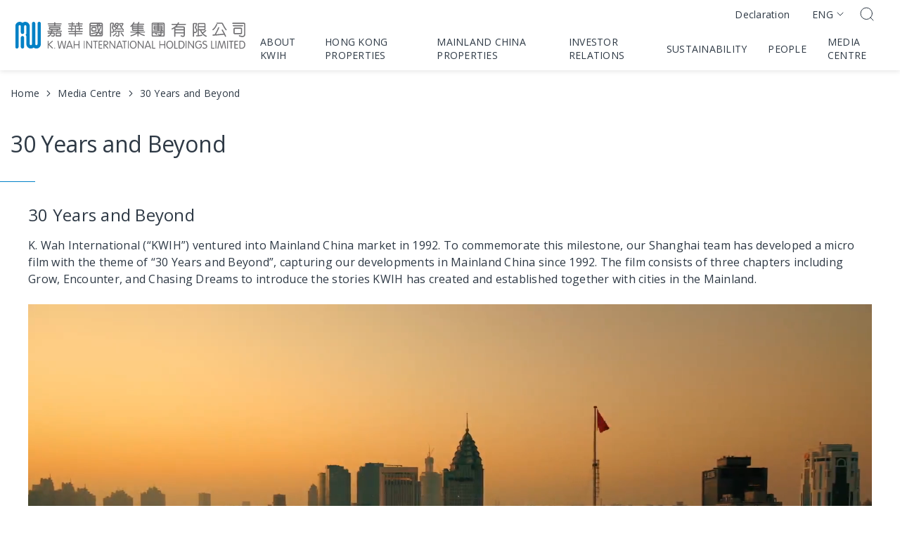

--- FILE ---
content_type: text/html; charset=UTF-8
request_url: https://kwih.com/en/media-centre/30-years-and-beyond
body_size: 10888
content:
<!DOCTYPE html>
<html xmlns="http://www.w3.org/1999/xhtml" lang="zh-hk">

<head>
    <meta charset="UTF-8">
<meta name="author" content="" />
<meta name="robots" content="all" />

<title>30 Years and Beyond | K. Wah International Holdings Limited</title>

<meta name="title" content="30 Years and Beyond | K. Wah International Holdings Limited" />
<meta name="description" content="An integrated property developer and investor, K. Wah International has a strategic focus on Hong Kong, the Mainland China Properties and Pearl River Delta regions." />
<meta name="keywords" content="30 Years and Beyond, K. Wah International Holdings Limited" />

<meta property="og:title" content="30 Years and Beyond | K. Wah International Holdings Limited" />
<meta property="og:type" content="website" />
<meta property="og:image" itemprop="image" content="http://kwih.com/images/KWIH_logo_high_res2.jpg" />
<meta property="og:image:secure_url" itemprop="image" content="http://kwih.com/images/KWIH_logo_high_res2.jpg" />
<meta property="og:description" content="An integrated property developer and investor, K. Wah International has a strategic focus on Hong Kong, the Mainland China Properties and Pearl River Delta regions." />

<meta name="msapplication-TileColor" content="#ffffff">
<meta name="theme-color" content="#ffffff">
<meta name="format-detection" content="telephone=no" />

<meta name="viewport" content="width=device-width, initial-scale=1.0, user-scalable=no" />

<link rel="icon" type="image/jpg" href="/images/favicon.ico">

<link rel="preconnect" href="https://fonts.gstatic.com">
<link href="https://fonts.googleapis.com/css2?family=Open+Sans:wght@300;400;600;700&display=swap" rel="stylesheet">

<link href="https://fonts.googleapis.com/css2?family=Oswald:wght@500&display=swap" rel="stylesheet">
<link href="https://fonts.googleapis.com/css2?family=Bodoni+Moda&family=Oswald:wght@500&display=swap" rel="stylesheet">    <link rel="stylesheet" href="../../css/vendor.min.css">
    <link rel="stylesheet" href="../../css/app.min.css?1768947472">
    <link rel="stylesheet" href="../../css/mediaCentrePage.min.css?1768947472">
    <!-- Google tag (gtag.js) --> <script async src="https://www.googletagmanager.com/gtag/js?id=G-C6GDKR9GRD"></script> <script> window.dataLayer = window.dataLayer || []; function gtag(){dataLayer.push(arguments);} gtag('js', new Date()); gtag('config', 'G-C6GDKR9GRD'); </script>

<style>
	.boxOrient_vertical
	{
		-webkit-box-orient: vertical;
	}
</style>
</head>

<body class="preload" ontouchstart="">

    <div class="wrapper">

        <div class="loading">
  <span class="loader"></span>
</div>

<div class="ajax__loading">
  <span class="loader"></span>
</div>
        

<div class="header">
    <div class="header_inner">
        <a href="/en/" class="header_logo">
            <img class="scrollTop" src="/images/logo_white.svg" alt="KWIH" />
            <img class="scrolled" src="/images/logo.svg" alt="KWIH" />
        </a>

        <div class="header_content">
            <div class="header_start">
                <div class="headerDeclaration">
                    <a href="/en/declaration/latest-declaration">Declaration</a>
                </div>

                <div class="headerLangs" data-tomobile="1" data-triggerid="headerLangs">
                    <button class="currentLang" onClick="toggleLangBarFn();">
                        <span class="currentLang_text">
                            ENG                                                                                </span>
                        <span class="currentLang_arrow">
                            <svg width="12px" height="12px" viewBox="0 0 12 12">
                                <g stroke="none" stroke-width="1" fill="none" fill-rule="evenodd" stroke-linecap="round" stroke-linejoin="round">
                                    <polyline stroke="#909090" transform="translate(6.000000, 6.000000) rotate(90.000000) translate(-6.000000, -6.000000) " points="4 2 8 6 4 10"></polyline>
                                </g>
                            </svg>
                        </span>
                    </button>
                    <div class="otherLangsDisplay">
                        <button class="langCurrent" onclick="chLang('en')">ENG</button>
                        <button class="langOthers" onclick="chLang('tc')">繁</button>
                        <button class="langOthers" onclick="chLang('sc')">简</button>
                    </div>
                    <script>
                        function chLang(v) {
                            var url = window.location.href;
                            if (v == "en") {
                                url = url.replace('/tc/', '/' + v + '/');
                                url = url.replace("/sc/", '/' + v + '/');
                            }
                            if (v == "tc") {
                                url = url.replace("/en/", '/' + v + '/');
                                url = url.replace("/sc/", '/' + v + '/');
                            }
                            if (v == "sc") {
                                url = url.replace("/en/", '/' + v + '/');
                                url = url.replace("/tc/", '/' + v + '/');
                            }
                            location.href = url;
                        }
                    </script>
                </div>

                <div class="headerSearch" data-tomobile="1" data-triggerid="headerSearch">
                    <button class="btnHeaderSearch" onClick="toggleSearchBarFn();">
                        <svg class="btnHeaderSearchIcon" width="24px" height="24px" viewBox="0 0 24 24">
                            <g stroke="none" stroke-width="1" fill="none" fill-rule="evenodd" stroke-linecap="round" stroke-linejoin="round">
                                <circle stroke="#909090" cx="11.25" cy="11.25" r="8.25"></circle>
                                <path d="M21,21 L17.1199774,17.1138743" stroke="#909090"></path>
                            </g>
                        </svg>
                    </button>

                    <div class="headerSearch_searchbox">
                        <form class="searchForm" id="headerSearchForm">
                            <input class="searchForm_input" type="text" placeholder="Search" />
                            <span class="searchIcon" onClick="submitSearch(this, 'en');">
                                <svg width="100%" height="100%" viewBox="0 0 24 24">
                                    <g stroke="none" stroke-width="1" fill="none" fill-rule="evenodd" stroke-linecap="round" stroke-linejoin="round">
                                        <circle stroke="#909090" cx="11.25" cy="11.25" r="8.25"></circle>
                                        <path d="M21,21 L17.1199774,17.1138743" stroke="#909090"></path>
                                    </g>
                                </svg>
                            </span>
                        </form>

                    </div>
                </div>
            </div>

            <div class="header_end">
                <div class="headerMenu" data-tomobile="1" data-triggerid="headerMenu">
                                <div class="primaryMenu">

            <a href="/en/about-kwih/corporate-profile" class="primaryMenu_text">
                About KWIH            </a>

            <button class="btnPrimaryMenu" onClick="toggleMobileMenu(this)">
                <span class="btnPrimaryMenu_text">About KWIH</span>
                <span class="btnPrimaryMenu_arrow">
                    <svg width="100%" height="100%" viewBox="0 0 32 32">
                        <g stroke="none" stroke-width="1" fill="none" fill-rule="evenodd" stroke-linecap="round" stroke-linejoin="round">
                            <polyline stroke="#2E3945" transform="translate(16.000000, 15.733333) scale(1, -1) rotate(-360.000000) translate(-16.000000, -15.733333) " points="8 19.7333333 16 11.7333333 16 11.7333333 24 19.7333333"></polyline>
                        </g>
                    </svg>
                </span>
            </button>

                <div class="secondaryMenus">
        <div class="secondaryMenus_inner">
            <div class="secondaryMenus_title">
                <h3>About KWIH</h3>
            </div>
            <div class="secondaryMenus_holder">
				<!--
                <div class="secondaryMenu secondaryMenu__mobileListing">
                    <a href="/en/about-kwih/corporate-profile" class="secondaryMenu_text">About KWIH</a>
                </div>
				-->

                                    <div class="secondaryMenu_column">                    <div class="secondaryMenu">
                        <a href="/en/about-kwih/corporate-profile" class="secondaryMenu_text" >Corporate Profile</a>
                    </div>
                                                                            <div class="secondaryMenu">
                        <a href="/en/about-kwih/chairmans-message" class="secondaryMenu_text" >Chairman's Message</a>
                    </div>
                                                                            <div class="secondaryMenu">
                        <a href="/en/about-kwih/management-directors" class="secondaryMenu_text" >Management</a>
                    </div>
                    </div>                                    <div class="secondaryMenu_column">                    <div class="secondaryMenu">
                        <a href="/en/about-kwih/mission-and-core-values" class="secondaryMenu_text" >Corporate Culture</a>
                    </div>
                                                                            <div class="secondaryMenu">
                        <a href="/uploads/About KWIH/Presentation/KWIH_CorporatePresentation_2025_Sep_EN.pdf" class="secondaryMenu_text" target='_blank'>Corporate Presentation</a>
                    </div>
                                                                            <div class="secondaryMenu">
                        <a href="/en/about-kwih/achievements" class="secondaryMenu_text" >Achievements</a>
                    </div>
                    </div>                
            </div>
        </div>
    </div>

        </div>
            <div class="primaryMenu">

            <a href="/en/hong-kong-properties/development-properties" class="primaryMenu_text">
                Hong Kong Properties            </a>

            <button class="btnPrimaryMenu" onClick="toggleMobileMenu(this)">
                <span class="btnPrimaryMenu_text">Hong Kong Properties</span>
                <span class="btnPrimaryMenu_arrow">
                    <svg width="100%" height="100%" viewBox="0 0 32 32">
                        <g stroke="none" stroke-width="1" fill="none" fill-rule="evenodd" stroke-linecap="round" stroke-linejoin="round">
                            <polyline stroke="#2E3945" transform="translate(16.000000, 15.733333) scale(1, -1) rotate(-360.000000) translate(-16.000000, -15.733333) " points="8 19.7333333 16 11.7333333 16 11.7333333 24 19.7333333"></polyline>
                        </g>
                    </svg>
                </span>
            </button>

                <div class="secondaryMenus">
        <div class="secondaryMenus_inner">
            <div class="secondaryMenus_title">
                <h3>Hong Kong Properties</h3>
            </div>
            <div class="secondaryMenus_holder">
				<!--
                <div class="secondaryMenu secondaryMenu__mobileListing">
                    <a href="/en/hong-kong-properties/development-properties" class="secondaryMenu_text">Hong Kong Properties</a>
                </div>
				-->

                                    <div class="secondaryMenu_column">                    <div class="secondaryMenu">
                        <a href="/en/hong-kong-properties/development-properties" class="secondaryMenu_text" >Development Properties</a>
                    </div>
                                                                            <div class="secondaryMenu">
                        <a href="/en/hong-kong-properties/investment-properties" class="secondaryMenu_text" >Investment Properties</a>
                    </div>
                                                                            <div class="secondaryMenu">
                        <a href="/en/hong-kong-properties/past-developments" class="secondaryMenu_text" >Past Developments</a>
                    </div>
                    </div>                
            </div>
        </div>
    </div>

        </div>
            <div class="primaryMenu">

            <a href="/en/mainland-china-properties/properties-for-sale" class="primaryMenu_text">
                Mainland China Properties            </a>

            <button class="btnPrimaryMenu" onClick="toggleMobileMenu(this)">
                <span class="btnPrimaryMenu_text">Mainland China Properties</span>
                <span class="btnPrimaryMenu_arrow">
                    <svg width="100%" height="100%" viewBox="0 0 32 32">
                        <g stroke="none" stroke-width="1" fill="none" fill-rule="evenodd" stroke-linecap="round" stroke-linejoin="round">
                            <polyline stroke="#2E3945" transform="translate(16.000000, 15.733333) scale(1, -1) rotate(-360.000000) translate(-16.000000, -15.733333) " points="8 19.7333333 16 11.7333333 16 11.7333333 24 19.7333333"></polyline>
                        </g>
                    </svg>
                </span>
            </button>

                <div class="secondaryMenus">
        <div class="secondaryMenus_inner">
            <div class="secondaryMenus_title">
                <h3>Mainland China Properties</h3>
            </div>
            <div class="secondaryMenus_holder">
				<!--
                <div class="secondaryMenu secondaryMenu__mobileListing">
                    <a href="/en/mainland-china-properties/properties-for-sale" class="secondaryMenu_text">Mainland China Properties</a>
                </div>
				-->

                                    <div class="secondaryMenu_column">                    <div class="secondaryMenu">
                        <a href="/en/mainland-china-properties/properties-for-sale" class="secondaryMenu_text" >Properties for Sale</a>
                    </div>
                                                                            <div class="secondaryMenu">
                        <a href="/en/mainland-china-properties/properties-for-lease" class="secondaryMenu_text" >Properties for Lease</a>
                    </div>
                                                                            <div class="secondaryMenu">
                        <a href="/en/mainland-china-properties/current-developments" class="secondaryMenu_text" >Upcoming Developments</a>
                    </div>
                    </div>                                    <div class="secondaryMenu_column">                    <div class="secondaryMenu">
                        <a href="/en/mainland-china-properties/past-developments" class="secondaryMenu_text" >Past Developments</a>
                    </div>
                    </div>                
            </div>
        </div>
    </div>

        </div>
            <div class="primaryMenu">

            <a href="/en/investor-relations/overview" class="primaryMenu_text">
                Investor Relations            </a>

            <button class="btnPrimaryMenu" onClick="toggleMobileMenu(this)">
                <span class="btnPrimaryMenu_text">Investor Relations</span>
                <span class="btnPrimaryMenu_arrow">
                    <svg width="100%" height="100%" viewBox="0 0 32 32">
                        <g stroke="none" stroke-width="1" fill="none" fill-rule="evenodd" stroke-linecap="round" stroke-linejoin="round">
                            <polyline stroke="#2E3945" transform="translate(16.000000, 15.733333) scale(1, -1) rotate(-360.000000) translate(-16.000000, -15.733333) " points="8 19.7333333 16 11.7333333 16 11.7333333 24 19.7333333"></polyline>
                        </g>
                    </svg>
                </span>
            </button>

                <div class="secondaryMenus">
        <div class="secondaryMenus_inner">
            <div class="secondaryMenus_title">
                <h3>Investor Relations</h3>
            </div>
            <div class="secondaryMenus_holder">
				<!--
                <div class="secondaryMenu secondaryMenu__mobileListing">
                    <a href="/en/investor-relations/overview" class="secondaryMenu_text">Investor Relations</a>
                </div>
				-->

                                    <div class="secondaryMenu_column">                    <div class="secondaryMenu">
                        <a href="/en/investor-relations/overview" class="secondaryMenu_text" >Overview</a>
                    </div>
                                                                            <div class="secondaryMenu">
                        <a href="/en/investor-relations/news-to-investors" class="secondaryMenu_text" >News to Investors</a>
                    </div>
                                                                            <div class="secondaryMenu">
                        <a href="/en/investor-relations/financial-highlights" class="secondaryMenu_text" >Financial Highlights</a>
                    </div>
                    </div>                                    <div class="secondaryMenu_column">                    <div class="secondaryMenu">
                        <a href="/en/investor-relations/financial-reports" class="secondaryMenu_text" >Financial Reports</a>
                    </div>
                                                                            <div class="secondaryMenu">
                        <a href="/en/investor-relations/presentations" class="secondaryMenu_text" >Presentations</a>
                    </div>
                                                                            <div class="secondaryMenu">
                        <a href="/en/investor-relations/circulars-announcements" class="secondaryMenu_text" >Circulars & Announcements</a>
                    </div>
                    </div>                                    <div class="secondaryMenu_column">                    <div class="secondaryMenu">
                        <a href="/en/investor-relations/financial-calendar" class="secondaryMenu_text" >Financial Calendar</a>
                    </div>
                                                                            <div class="secondaryMenu">
                        <a href="/en/investor-relations/corporate-governance" class="secondaryMenu_text" >Corporate Governance</a>
                    </div>
                                                                            <div class="secondaryMenu">
                        <a href="/en/investor-relations/stock-information" class="secondaryMenu_text" >Stock Information</a>
                    </div>
                    </div>                                    <div class="secondaryMenu_column">                    <div class="secondaryMenu">
                        <a href="/en/investor-relations/dissemination-of-corporate-communications" class="secondaryMenu_text" >Dissemination of Corporate Communications</a>
                    </div>
                    </div>                
            </div>
        </div>
    </div>

        </div>
            <div class="primaryMenu">

            <a href="/en/wecare/overview" class="primaryMenu_text">
                Sustainability            </a>

            <button class="btnPrimaryMenu" onClick="toggleMobileMenu(this)">
                <span class="btnPrimaryMenu_text">Sustainability</span>
                <span class="btnPrimaryMenu_arrow">
                    <svg width="100%" height="100%" viewBox="0 0 32 32">
                        <g stroke="none" stroke-width="1" fill="none" fill-rule="evenodd" stroke-linecap="round" stroke-linejoin="round">
                            <polyline stroke="#2E3945" transform="translate(16.000000, 15.733333) scale(1, -1) rotate(-360.000000) translate(-16.000000, -15.733333) " points="8 19.7333333 16 11.7333333 16 11.7333333 24 19.7333333"></polyline>
                        </g>
                    </svg>
                </span>
            </button>

                <div class="secondaryMenus">
        <div class="secondaryMenus_inner">
            <div class="secondaryMenus_title">
                <h3>Sustainability</h3>
            </div>
            <div class="secondaryMenus_holder">
				<!--
                <div class="secondaryMenu secondaryMenu__mobileListing">
                    <a href="/en/wecare/overview" class="secondaryMenu_text">Sustainability</a>
                </div>
				-->

                                    <div class="secondaryMenu_column">                    <div class="secondaryMenu">
                        <a href="/en/wecare/overview" class="secondaryMenu_text" >Overview</a>
                    </div>
                                                                            <div class="secondaryMenu">
                        <a href="/en/wecare/community-care" class="secondaryMenu_text" >Community Care</a>
                    </div>
                                                                            <div class="secondaryMenu">
                        <a href="/en/wecare/building-a-sustainable-future" class="secondaryMenu_text" >Building A Sustainable Future</a>
                    </div>
                    </div>                                    <div class="secondaryMenu_column">                    <div class="secondaryMenu">
                        <a href="/en/wecare/arts-culture-and-sport" class="secondaryMenu_text" >Arts, Culture & Sport</a>
                    </div>
                                                                            <div class="secondaryMenu">
                        <a href="/en/wecare/employee-care" class="secondaryMenu_text" >Employee Care</a>
                    </div>
                                                                            <div class="secondaryMenu">
                        <a href="/en/wecare/esg-report" class="secondaryMenu_text" >Environmental, Social and Governance Report</a>
                    </div>
                    </div>                
            </div>
        </div>
    </div>

        </div>
            <div class="primaryMenu">

            <a href="/en/people-management/talent-management" class="primaryMenu_text">
                People            </a>

            <button class="btnPrimaryMenu" onClick="toggleMobileMenu(this)">
                <span class="btnPrimaryMenu_text">People</span>
                <span class="btnPrimaryMenu_arrow">
                    <svg width="100%" height="100%" viewBox="0 0 32 32">
                        <g stroke="none" stroke-width="1" fill="none" fill-rule="evenodd" stroke-linecap="round" stroke-linejoin="round">
                            <polyline stroke="#2E3945" transform="translate(16.000000, 15.733333) scale(1, -1) rotate(-360.000000) translate(-16.000000, -15.733333) " points="8 19.7333333 16 11.7333333 16 11.7333333 24 19.7333333"></polyline>
                        </g>
                    </svg>
                </span>
            </button>

                <div class="secondaryMenus">
        <div class="secondaryMenus_inner">
            <div class="secondaryMenus_title">
                <h3>People</h3>
            </div>
            <div class="secondaryMenus_holder">
				<!--
                <div class="secondaryMenu secondaryMenu__mobileListing">
                    <a href="/en/people-management/talent-management" class="secondaryMenu_text">People</a>
                </div>
				-->

                                    <div class="secondaryMenu_column">                    <div class="secondaryMenu">
                        <a href="/en/people-management/talent-management" class="secondaryMenu_text" >Talent Management</a>
                    </div>
                                                                            <div class="secondaryMenu">
                        <a href="/en/people-management/care-and-engagament" class="secondaryMenu_text" >Care & Engagement</a>
                    </div>
                                                                            <div class="secondaryMenu">
                        <a href="/en/people-management/career-opportunities-hongkong" class="secondaryMenu_text" >Career Opportunities</a>
                    </div>
                    </div>                
            </div>
        </div>
    </div>

        </div>
            <div class="primaryMenu">

            <a href="/en/media-centre/press-releases" class="primaryMenu_text">
                Media Centre            </a>

            <button class="btnPrimaryMenu" onClick="toggleMobileMenu(this)">
                <span class="btnPrimaryMenu_text">Media Centre</span>
                <span class="btnPrimaryMenu_arrow">
                    <svg width="100%" height="100%" viewBox="0 0 32 32">
                        <g stroke="none" stroke-width="1" fill="none" fill-rule="evenodd" stroke-linecap="round" stroke-linejoin="round">
                            <polyline stroke="#2E3945" transform="translate(16.000000, 15.733333) scale(1, -1) rotate(-360.000000) translate(-16.000000, -15.733333) " points="8 19.7333333 16 11.7333333 16 11.7333333 24 19.7333333"></polyline>
                        </g>
                    </svg>
                </span>
            </button>

                <div class="secondaryMenus">
        <div class="secondaryMenus_inner">
            <div class="secondaryMenus_title">
                <h3>Media Centre</h3>
            </div>
            <div class="secondaryMenus_holder">
				<!--
                <div class="secondaryMenu secondaryMenu__mobileListing">
                    <a href="/en/media-centre/press-releases" class="secondaryMenu_text">Media Centre</a>
                </div>
				-->

                                    <div class="secondaryMenu_column">                    <div class="secondaryMenu">
                        <a href="/en/media-centre/press-releases" class="secondaryMenu_text" >Press Releases</a>
                    </div>
                    </div>                
            </div>
        </div>
    </div>

        </div>
    
                </div>

            </div>
        </div>

        <button onClick="mobileMenuHandler(this);" class="mMenu not-active">
            <span></span>
            <span></span>
            <span></span>
        </button>
    </div>
</div>

<div class="mHeaderDisplay">
    <div class="mHeaderMenu">
        <div class="headerMenu" data-todesktop="1" data-receiveid="headerMenu"></div>
		<div class="mHeaderBottom">
			<div class="headerLangs" data-todesktop="1" data-receiveid="headerLangs"></div>
			<div class="headerSearch" data-todesktop="1" data-receiveid="headerSearch"></div>
			<div class="headerDeclaration">
				<a href="/en/declaration/latest-declaration">Declaration</a>
			</div>
			<div class="headerDecaration" data-todesktop="1" data-receiveid="headerDecaration"></div>
		</div>
    </div>
</div>

        <div class="mainContent">
            <div class="pageContent">

                <div class="mediaPageYearBeyond">
                    <div class="mediaPageYearBeyond_inner">
                        <!-- breadcrumb -->
                        
	<div class="breadcrumb">
		<div class="breadcrumb_content">
							<div class="breadcrumb_item">
											<a class="breadcrumb_link" href="../../en/">Home</a>
																<span class="breadcrumb_arrow">
							<svg width="100%" height="100%" viewBox="0 0 16 16">
								<g stroke="none" stroke-width="1" fill="none" fill-rule="evenodd" stroke-linecap="round" stroke-linejoin="round">
									<polyline stroke="#637381" transform="translate(8.000000, 8.000000) scale(-1, 1) rotate(90.000000) translate(-8.000000, -8.000000) " points="11.2 6.4 8 9.6 4.8 6.4"></polyline>
								</g>
							</svg>
						</span>
									</div>
							<div class="breadcrumb_item">
											<span class="breadcrumb_link">Media Centre</span>
																<span class="breadcrumb_arrow">
							<svg width="100%" height="100%" viewBox="0 0 16 16">
								<g stroke="none" stroke-width="1" fill="none" fill-rule="evenodd" stroke-linecap="round" stroke-linejoin="round">
									<polyline stroke="#637381" transform="translate(8.000000, 8.000000) scale(-1, 1) rotate(90.000000) translate(-8.000000, -8.000000) " points="11.2 6.4 8 9.6 4.8 6.4"></polyline>
								</g>
							</svg>
						</span>
									</div>
							<div class="breadcrumb_item">
											<span class="breadcrumb_link">30 Years and Beyond
</span>
														</div>
					</div>
	</div>
	


                        <div class="sideBarWrapper">
                            <!-- sidebar -->
                            <!-- 
<div class="sidebar sidebar_mediaPressReleases">
	<div class="sidebar_inner">
		<select class="sidebarSelect">
							<option data-id="press-releases" value="../../en/media-centre/press-releases" >Press Releases</option>
							<option data-id="k-wah-news" value="../../en/media-centre/k-wah-news" >K. Wah News</option>
							<option data-id="30-years-and-beyond" value="../../en/media-centre/30-years-and-beyond" selected>30 Years and Beyond
</option>
					</select>
		<div class="sidebarNavigation">
												<a class="sidebarNavigationItem" data-id="press-releases" href="../../en/media-centre/press-releases">Press Releases</a>
																<a class="sidebarNavigationItem" data-id="k-wah-news" href="../../en/media-centre/k-wah-news">K. Wah News</a>
																<span class="sidebarNavigationItem active" data-id="30-years-and-beyond" href="../../en/media-centre/30-years-and-beyond">30 Years and Beyond
</span>
									</div>
	</div>
</div>
<script>
	function sidebar()
	{
		$(".sidebarSelect").on
		(
			'change',
			function ()
			{
				location.href = $(".sidebarSelect").val();
			}
		);
	}
</script>

 -->

                            <div class="sideBar_content">
                                <div class="commonTitle">
                                    <h2 class="commonTitle_text">30 Years and Beyond
</h2>
                                </div>

                                <!-- genericText -->
                                <div class="genericText">
                                    <div class="genericText_inner">
                                        
                                        <div class="videoTitle">
                                            30 Years and Beyond                                        </div>
                                        <p class="videoDesc">K. Wah International (“KWIH”) ventured into Mainland China market in 1992. To commemorate this milestone, our Shanghai team has developed a micro film with the theme of “30 Years and Beyond”, capturing our developments in Mainland China since 1992. The film consists of three chapters including Grow, Encounter, and Chasing Dreams to introduce the stories KWIH has created and established together with cities in the Mainland.</p>

                                        <div>
                                            <div class="videoWrapper">
                                                <video src="/video/30YearsAndBeyond_video_221006.mp4" controls autoplay muted></video>
                                            </div>

                                            <div class="categoryList">
                                                                                                    <div>
                                                        <div class="commonPageSubtitle">
                                                            <h3 class="commonPageSubtitle_text">Short Video</h3>
                                                        </div>
                                                        <div class="imageList">
                                                                                                                            <div class="imageItem" data-video="30YearsAndBeyond_video_221006.mp4">
                                                                    <div class="imageItem_img">
                                                                        <img src="/images/media-centre/30YearsAndBeyond_video_221006_thumbnail_tc.jpg" alt="">
                                                                    </div>
                                                                    <div class="imageItem_title">
                                                                        30 Years and Beyond                                                                    </div>
                                                                    <div class="imageItem_desc">
                                                                        K. Wah International (“KWIH”) ventured into Mainland China market in 1992. To commemorate this milestone, our Shanghai team has developed a micro film with the theme of “30 Years and Beyond”, capturing our developments in Mainland China since 1992. The film consists of three chapters including Grow, Encounter, and Chasing Dreams to introduce the stories KWIH has created and established together with cities in the Mainland.                                                                    </div>
                                                                </div>
                                                                                                                    </div>
                                                    </div>
                                                                                                    <div>
                                                        <div class="commonPageSubtitle">
                                                            <h3 class="commonPageSubtitle_text">Project</h3>
                                                        </div>
                                                        <div class="imageList">
                                                                                                                            <div class="imageItem" data-video="30YearsAndBeyond_video_221018.mp4">
                                                                    <div class="imageItem_img">
                                                                        <img src="/images/media-centre/30YearsAndBeyond_video_221018_thumbnail_tc.jpg" alt="">
                                                                    </div>
                                                                    <div class="imageItem_title">
                                                                        Live the Rhythm - SIERRA                                                                    </div>
                                                                    <div class="imageItem_desc">
                                                                        Sierra, the residential portion of a large-scale comprehensive development project located in Jianye District, Nanjing. It is expected to be completed in 2024.<br /><br />

K. Wah International (“KWIH”) has been in the Mainland property market for three decades, and has adhered to the development philosophy of delivering exquisite properties with supreme quality. The Group's properties have been widely recognised by the market and users alike.<br /><br />

The Group will continue to support the country's development strategies, participate in the development of the Yangtze River Delta and Greater Bay Area, with commitment to develop more iconic, quality projects including premium residential developments and comprehensive development projects to support the city development with the common vision of innovation and sustainability.                                                                    </div>
                                                                </div>
                                                                                                                    </div>
                                                    </div>
                                                                                                    <div>
                                                        <div class="commonPageSubtitle">
                                                            <h3 class="commonPageSubtitle_text">Staff Excellence Awards</h3>
                                                        </div>
                                                        <div class="imageList">
                                                                                                                            <div class="imageItem" data-video="30YearsAndBeyond_video_231222-1.mp4">
                                                                    <div class="imageItem_img">
                                                                        <img src="/images/media-centre/30YearsAndBeyond_video_231222-1_thumbnail_tc.jpg" alt="">
                                                                    </div>
                                                                    <div class="imageItem_title">
                                                                        Staff Excellence Awards | Together we can achieve                                                                    </div>
                                                                    <div class="imageItem_desc">
                                                                        In recognition of their outstanding performance, KWIH (Hong Kong Property) colleagues have received the Staff Excellence Awards 2021. This award is a testimony to the awardees’ meticulous and professional work ethic.<br/><br/>Watch the video featuring the Staff Excellence Awards winners, and learn how they work together with the teams for excellence achievements.                                                                    </div>
                                                                </div>
                                                                                                                            <div class="imageItem" data-video="30YearsAndBeyond_video_221222.mp4">
                                                                    <div class="imageItem_img">
                                                                        <img src="/images/media-centre/30YearsAndBeyond_video_221222_thumbnail_tc.jpg" alt="">
                                                                    </div>
                                                                    <div class="imageItem_title">
                                                                        Staff Excellence Awards | Inheriting KWIH's excellent corporate culture                                                                    </div>
                                                                    <div class="imageItem_desc">
                                                                        K. Wah International (“KWIH”) ventured into Mainland China market since 1992. Throughout the past 30 years, the Group has strived to support the growth of mainland cities with remarkable projects adhering to the philosophy of “Impeccable Quality Superb Lifestyle”.<br /><br />

Employees are our most valuable asset. They play a vital role for the achievements with passion, and a clear vision.<br /><br />

Watch the video featuring the Staff Excellence Awards winners who work in Dongguan, and to learn how they grow together with the team towards the company’s mission.                                                                    </div>
                                                                </div>
                                                                                                                            <div class="imageItem" data-video="30YearsAndBeyond_video_221209.mp4">
                                                                    <div class="imageItem_img">
                                                                        <img src="/images/media-centre/30YearsAndBeyond_video_221209_thumbnail_tc.jpg" alt="">
                                                                    </div>
                                                                    <div class="imageItem_title">
                                                                        Staff Excellence Awards | The accomplishments of an extraordinary team                                                                    </div>
                                                                    <div class="imageItem_desc">
                                                                        K. Wah International (“KWIH”) ventured into Mainland China market since 1992. Throughout the past 30 years, the Group has strived to support the growth of mainland cities with remarkable projects adhering to the philosophy of “Impeccable Quality Superb Lifestyle”.<br /><br />

Employees are our most valuable asset. They play a vital role for the achievements with passion, and a clear vision.<br /><br />

Watch the video featuring the Staff Excellence Awards winners who work in Guangzhou, and to learn how they grow together with the team towards the company’s mission.                                                                    </div>
                                                                </div>
                                                                                                                            <div class="imageItem" data-video="30YearsAndBeyond_video_231222-2.mp4">
                                                                    <div class="imageItem_img">
                                                                        <img src="/images/media-centre/30YearsAndBeyond_video_231222-2_thumbnail_tc.jpg" alt="">
                                                                    </div>
                                                                    <div class="imageItem_title">
                                                                        Staff Excellence Awards | Employees are the most valuable asset                                                                    </div>
                                                                    <div class="imageItem_desc">
                                                                        K. Wah International (“KWIH”) ventured into Mainland China market since 1992. Throughout the past 30 years, the Group has strived to support the growth of mainland cities with remarkable projects adhering to the philosophy of “Impeccable Quality Superb Lifestyle”.<br/><br/>Employees are our most valuable asset. They play a vital role for the achievements with passion, and a clear vision. <br/><br/>Watch the video featuring the Staff Excellence Awards winners who work in Shanghai, and to learn how they grow together with the team towards the company’s mission.                                                                    </div>
                                                                </div>
                                                                                                                    </div>
                                                    </div>
                                                                                                    <div>
                                                        <div class="commonPageSubtitle">
                                                            <h3 class="commonPageSubtitle_text">Interview</h3>
                                                        </div>
                                                        <div class="imageList">
                                                                                                                            <div class="imageItem" data-video="30YearsAndBeyond_video_230117.mp4">
                                                                    <div class="imageItem_img">
                                                                        <img src="/images/media-centre/30YearsAndBeyond_video_230117_thumbnail_tc.jpg" alt="">
                                                                    </div>
                                                                    <div class="imageItem_title">
                                                                        Interview | Persistence and Discipline                                                                    </div>
                                                                    <div class="imageItem_desc">
                                                                        Leo Lee, Associate Director (Hospitality Management Department) of K. Wah International (“KWIH”), has witnessed the development and growth of KWIH over an almost 30-year spell with the Group. Relocated to Shanghai since 2010, he highlights how the Hong Kong developer have played to its advantage and implemented rigorous requirements in its projects to ensure impeccable quality, as he shares some of his most memorable moments, alongside with his future hopes for KWIH and words of encouragement for younger colleagues.                                                                    </div>
                                                                </div>
                                                                                                                            <div class="imageItem" data-video="30YearsAndBeyond_video_221202.mp4">
                                                                    <div class="imageItem_img">
                                                                        <img src="/images/media-centre/30YearsAndBeyond_video_221202_thumbnail_tc.jpg" alt="">
                                                                    </div>
                                                                    <div class="imageItem_title">
                                                                        Interview | Hexi New Town: A benchmark project in Nanjing                                                                    </div>
                                                                    <div class="imageItem_desc">
                                                                        In recent years, Nanjing has been enjoying rapid economic development. Banking on the great opportunity, KWIH has invested considerable manpower and financial resources in Nanjing.<br /><br />

Alan Lau, General Manager - Finance, HR & Admin, believes the Hexi New Town will become a benchmark project in Nanjing, as well as KWIH’s new milestone in the Yangtze River Delta (YRD) region. Watch the sharing from Alan Lau now.                                                                    </div>
                                                                </div>
                                                                                                                            <div class="imageItem" data-video="30YearsAndBeyond_video_221123.mp4">
                                                                    <div class="imageItem_img">
                                                                        <img src="/images/media-centre/30YearsAndBeyond_video_221123_thumbnail_tc.jpg" alt="">
                                                                    </div>
                                                                    <div class="imageItem_title">
                                                                        Interview | Incorporating new architectural ideas                                                                    </div>
                                                                    <div class="imageItem_desc">
                                                                        At Avanti and Vetta in Suzhou, K. Wah International’s (“KWIH”) pursuit of quality has been showcased on all fronts from the choice of materials for the glass façade and aluminum curtain wall, enhanced green ratios and ancillary facilities, and has been recognised with numerous design awards.<br /><br />

Mike Cao, Deputy General Manager – Project, believes that a good project must be aesthetic, functional and eco-friendly. The success of a project is attributable to the elite team and the inherited of the good company culture. Watch the sharing from Mike Cao now.                                                                    </div>
                                                                </div>
                                                                                                                            <div class="imageItem" data-video="30YearsAndBeyond_video_220816.mp4">
                                                                    <div class="imageItem_img">
                                                                        <img src="/images/media-centre/30YearsAndBeyond_video_220816_thumbnail_tc.jpg" alt="">
                                                                    </div>
                                                                    <div class="imageItem_title">
                                                                        Interview | Quality is the verve of an enterprise                                                                    </div>
                                                                    <div class="imageItem_desc">
                                                                        “Quality is the verve of an enterprise. In order not to fail our buyers, it is imperative that we prioritise quality.”<br /><br />Over the past 30 years in the mainland Chinese market, K. Wah International (“KWIH”) has continuously delivered exquisite homes to buyers. Chen Hongbo, Deputy General Manager – Project (Guangzhou and Dongguan), believes that one can overcome hurdles effectively by keeping a positive and optimistic mindset. With mutual understanding, the Group successfully upholds its rigorous quality standards to deliver impeccable projects such as Bayview, Dongguan.<br /><br />Watch this video of Chen Hongbo and get to know the Group’s dedication to building ideal homes with a can-do spirit.
                                                                    </div>
                                                                </div>
                                                                                                                            <div class="imageItem" data-video="30YearsAndBeyond_video_220728.mp4">
                                                                    <div class="imageItem_img">
                                                                        <img src="/images/media-centre/30YearsAndBeyond_video_220728_thumbnail_tc.jpg" alt="">
                                                                    </div>
                                                                    <div class="imageItem_title">
                                                                        Interview | Revitalising old district in Guangzhou                                                                    </div>
                                                                    <div class="imageItem_desc">
                                                                        “The land value of old downtown areas in Guangzhou and Dongguan could only be realised through urban redevelopment.”<br /><br />K. Wah International (“KWIH”) first ventured into Mainland China in 1992, and had successfully transformed part of Guangzhou’s old city into a modern commercial and residential complex. 30 years later, the Group and its team of seasoned professionals look forward to developing another exemplary urban renewal project in Guangzhou.<br /><br />Watch now and find out more about the sharing of Francis Yeung, General Manager - Operation (South China), and Sue So, Assistant General Manager – Development (Guangzhou and Dongguan), to learn how the Group redevelops land in Yuzhu, Huangpu in Guangzhou through urban renewal.
                                                                    </div>
                                                                </div>
                                                                                                                            <div class="imageItem" data-video="30YearsAndBeyond_video_231222-3.mp4">
                                                                    <div class="imageItem_img">
                                                                        <img src="/images/media-centre/30YearsAndBeyond_video_231222-3_thumbnail_tc.jpg" alt="">
                                                                    </div>
                                                                    <div class="imageItem_title">
                                                                        Interview | The dedication to cost control and project quality                                                                    </div>
                                                                    <div class="imageItem_desc">
                                                                        Richard Lam, Deputy General Manager – Cost Control (Guangzhou and Dongguan) of K. Wah International (“KWIH”), joined the company in 2010. He has consistently emphasised the importance of diligent attention to every sum in contracts and maintaining project quality within budget.<br/><br/>Watch the sharing of Richard to learn more.                                                                    </div>
                                                                </div>
                                                                                                                            <div class="imageItem" data-video="30YearsAndBeyond_video_231222-4.mp4">
                                                                    <div class="imageItem_img">
                                                                        <img src="/images/media-centre/30YearsAndBeyond_video_231222-4_thumbnail_tc.jpg" alt="">
                                                                    </div>
                                                                    <div class="imageItem_title">
                                                                        Interview | Strive for Excellence, Stability, and Innovation                                                                    </div>
                                                                    <div class="imageItem_desc">
                                                                        John Chan, General Manager – Project (Nanjing) of K. Wah International (“KWIH”), has participated in several KWIH’s development projects in Mainland China, and deeply appreciates the Group’s pursit of excellence in product development. John has been stationed in Mainland China since 2006 and believes that cross-regional work opportunities allow Hong Kong-based developers to leverage their own advantages, ensure project quality and sustainability, and enhance the Group's competitiveness.<br/><br/>Watch the sharing of John to learn more.                                                                    </div>
                                                                </div>
                                                                                                                    </div>
                                                    </div>
                                                                                            </div>
                                            <script>
                                                function init_handleVideo() {
                                                    const imageList = document.querySelectorAll('.imageList .imageItem');
                                                    imageList.forEach(function(item) {
                                                        item.addEventListener('click', function() {
                                                            const videoSrc = this.getAttribute('data-video');
                                                            const video = document.querySelector('.videoWrapper video');
                                                            const title = document.querySelector('.videoTitle');
                                                            const desc = document.querySelector('.videoDesc');

                                                            video.src = '/video/' + videoSrc;
                                                            title.innerHTML = this.querySelector('.imageItem_title').innerHTML;
                                                            desc.innerHTML = this.querySelector('.imageItem_desc').innerHTML;
                                                            window.scrollTo({
                                                                top: scrollTopValue(title) - 20,
                                                                left: 0,
                                                                behavior: 'smooth'
                                                            });
                                                        });
                                                    });

                                                    function scrollTopValue(element) {
                                                        const headerHeight = document.querySelector('.header').clientHeight;
                                                        const elementTop = element.getBoundingClientRect().top;

                                                        return elementTop + window.pageYOffset - headerHeight;
                                                    }
                                                }
                                            </script>
                                        </div>
                                    </div>
                                </div>



                                <div class="commonPageSubtitle">
                                    <h3 class="commonPageSubtitle_text">Brief Content</h3>
                                </div>

                                <div class="pdfDownloadItemList">
                                                                            <span class="pdfDownloadItem">
                                            <span class="pdfDownloadItem_date">13 December 2022</span>
                                            <span class="pdfDownloadItem_title">Introducing the new mega complex project in Nanjing</span>
                                            <span class="pdfDownloadItem_actions">
                                                <a class="arrowButton " href="/pdf/221213_p20_en.pdf" target="_blank">
    <span class="arrowButton_text">Read More</span>
    <span class="arrowButton_arrow">
        <svg width="100%" height="100%" viewBox="0 0 24 24">
            <g stroke="none" stroke-width="1" fill="none" fill-rule="evenodd" stroke-linecap="round" stroke-linejoin="round">
                <polyline stroke="#0181C8" transform="translate(12.000000, 12.500000) rotate(-270.000000) translate(-12.000000, -12.500000) " points="7 15 12 10 12 10 17 15"></polyline>
            </g>
        </svg>
    </span>
</a>
                                            </span>
                                        </span>
                                                                            <span class="pdfDownloadItem">
                                            <span class="pdfDownloadItem_date">16 November 2022</span>
                                            <span class="pdfDownloadItem_title">WYSH, Shanghai</span>
                                            <span class="pdfDownloadItem_actions">
                                                <a class="arrowButton " href="/pdf/221116_wysh_en.pdf" target="_blank">
    <span class="arrowButton_text">Read More</span>
    <span class="arrowButton_arrow">
        <svg width="100%" height="100%" viewBox="0 0 24 24">
            <g stroke="none" stroke-width="1" fill="none" fill-rule="evenodd" stroke-linecap="round" stroke-linejoin="round">
                <polyline stroke="#0181C8" transform="translate(12.000000, 12.500000) rotate(-270.000000) translate(-12.000000, -12.500000) " points="7 15 12 10 12 10 17 15"></polyline>
            </g>
        </svg>
    </span>
</a>
                                            </span>
                                        </span>
                                                                            <span class="pdfDownloadItem">
                                            <span class="pdfDownloadItem_date">9 November 2022</span>
                                            <span class="pdfDownloadItem_title">J CITY, Jiangmen</span>
                                            <span class="pdfDownloadItem_actions">
                                                <a class="arrowButton " href="/pdf/221109_j_city_en.pdf" target="_blank">
    <span class="arrowButton_text">Read More</span>
    <span class="arrowButton_arrow">
        <svg width="100%" height="100%" viewBox="0 0 24 24">
            <g stroke="none" stroke-width="1" fill="none" fill-rule="evenodd" stroke-linecap="round" stroke-linejoin="round">
                <polyline stroke="#0181C8" transform="translate(12.000000, 12.500000) rotate(-270.000000) translate(-12.000000, -12.500000) " points="7 15 12 10 12 10 17 15"></polyline>
            </g>
        </svg>
    </span>
</a>
                                            </span>
                                        </span>
                                                                            <span class="pdfDownloadItem">
                                            <span class="pdfDownloadItem_date">15 September 2022</span>
                                            <span class="pdfDownloadItem_title">EDGE, the new art and culture landmark in Shanghai</span>
                                            <span class="pdfDownloadItem_actions">
                                                <a class="arrowButton " href="/pdf/220915_edge_en.pdf" target="_blank">
    <span class="arrowButton_text">Read More</span>
    <span class="arrowButton_arrow">
        <svg width="100%" height="100%" viewBox="0 0 24 24">
            <g stroke="none" stroke-width="1" fill="none" fill-rule="evenodd" stroke-linecap="round" stroke-linejoin="round">
                <polyline stroke="#0181C8" transform="translate(12.000000, 12.500000) rotate(-270.000000) translate(-12.000000, -12.500000) " points="7 15 12 10 12 10 17 15"></polyline>
            </g>
        </svg>
    </span>
</a>
                                            </span>
                                        </span>
                                                                            <span class="pdfDownloadItem">
                                            <span class="pdfDownloadItem_date">18 August 2022</span>
                                            <span class="pdfDownloadItem_title">The Palace and Palace Lane, Shanghai</span>
                                            <span class="pdfDownloadItem_actions">
                                                <a class="arrowButton " href="/pdf/220818_the_palace_en.pdf" target="_blank">
    <span class="arrowButton_text">Read More</span>
    <span class="arrowButton_arrow">
        <svg width="100%" height="100%" viewBox="0 0 24 24">
            <g stroke="none" stroke-width="1" fill="none" fill-rule="evenodd" stroke-linecap="round" stroke-linejoin="round">
                <polyline stroke="#0181C8" transform="translate(12.000000, 12.500000) rotate(-270.000000) translate(-12.000000, -12.500000) " points="7 15 12 10 12 10 17 15"></polyline>
            </g>
        </svg>
    </span>
</a>
                                            </span>
                                        </span>
                                                                            <span class="pdfDownloadItem">
                                            <span class="pdfDownloadItem_date">13 July 2022</span>
                                            <span class="pdfDownloadItem_title">Parkview Place, Guangzhou</span>
                                            <span class="pdfDownloadItem_actions">
                                                <a class="arrowButton " href="/pdf/220713_parkview_en.pdf" target="_blank">
    <span class="arrowButton_text">Read More</span>
    <span class="arrowButton_arrow">
        <svg width="100%" height="100%" viewBox="0 0 24 24">
            <g stroke="none" stroke-width="1" fill="none" fill-rule="evenodd" stroke-linecap="round" stroke-linejoin="round">
                <polyline stroke="#0181C8" transform="translate(12.000000, 12.500000) rotate(-270.000000) translate(-12.000000, -12.500000) " points="7 15 12 10 12 10 17 15"></polyline>
            </g>
        </svg>
    </span>
</a>
                                            </span>
                                        </span>
                                                                            <span class="pdfDownloadItem">
                                            <span class="pdfDownloadItem_date">22 June 2022</span>
                                            <span class="pdfDownloadItem_title">Navale, Shanghai</span>
                                            <span class="pdfDownloadItem_actions">
                                                <a class="arrowButton " href="/pdf/220622_navale_en.pdf" target="_blank">
    <span class="arrowButton_text">Read More</span>
    <span class="arrowButton_arrow">
        <svg width="100%" height="100%" viewBox="0 0 24 24">
            <g stroke="none" stroke-width="1" fill="none" fill-rule="evenodd" stroke-linecap="round" stroke-linejoin="round">
                <polyline stroke="#0181C8" transform="translate(12.000000, 12.500000) rotate(-270.000000) translate(-12.000000, -12.500000) " points="7 15 12 10 12 10 17 15"></polyline>
            </g>
        </svg>
    </span>
</a>
                                            </span>
                                        </span>
                                                                            <span class="pdfDownloadItem">
                                            <span class="pdfDownloadItem_date">27 May 2022</span>
                                            <span class="pdfDownloadItem_title">KWIH's remarkable 30 years in Mainland China</span>
                                            <span class="pdfDownloadItem_actions">
                                                <a class="arrowButton " href="/pdf/220527_30_years_en.pdf" target="_blank">
    <span class="arrowButton_text">Read More</span>
    <span class="arrowButton_arrow">
        <svg width="100%" height="100%" viewBox="0 0 24 24">
            <g stroke="none" stroke-width="1" fill="none" fill-rule="evenodd" stroke-linecap="round" stroke-linejoin="round">
                <polyline stroke="#0181C8" transform="translate(12.000000, 12.500000) rotate(-270.000000) translate(-12.000000, -12.500000) " points="7 15 12 10 12 10 17 15"></polyline>
            </g>
        </svg>
    </span>
</a>
                                            </span>
                                        </span>
                                                                    </div>
                            </div>
                        </div>
                    </div>
                </div>

            </div>
            <div class="footer">
    <div class="footer_inner">

        <div class="footerStart">
            <!-- <div class="footerStart_logo">
                <img class="footerStart_logoImg" src="/images/footerLogo.jpg" alt="K.WAH GROUP" />
            </div> -->
            <div class="scrollTopIcon">
                <button class="btnScrollToTop" onClick="scrollToTopFn();">
                    <span class="btnScrollToTop_icon">
                        <svg width="100%" height="100%" viewBox="0 0 36 36">
                            <g stroke="none" stroke-width="1" fill="none" fill-rule="evenodd" stroke-linecap="round" stroke-linejoin="round">
                                <polyline stroke="#FFFFFF" transform="translate(18.000000, 18.000000) rotate(-360.000000) translate(-18.000000, -18.000000) " points="12 21 18 15 18 15 24 21"></polyline>
                            </g>
                        </svg>
                    </span>
                    <!-- <span class="btnScrollToTop_text">BACK TO TOP</span> -->
                </button>
            </div>
        </div>

		<div class="footerWrapper">
			<div class="footerLogos">

		        <a href="https://www.kwah.com/" class="footerLogo" target="_blank">
		            <img class="footerStart_logoImg" src="/images/footerLogo.png" alt="K.WAH GROUP" />
		        </a>

                		        <a href="http://www.luiprize.org/en" class="footerLCWPrize" target="_blank">
		            <img class="footerStart_lcwPrizeImg" src="/images/lcw-prize-big.png" alt="Lui Chee Woo Prize" />
		        </a>

			</div>

		<!--
        <div class="footerMiddle">
            <div class="footerSelectLink">
                <div class="formField " data-type="select" data-name="footerLink">
    <div class="formField_content">
                <select id="footerLink" class="footerdropLink formFieldSelect " data-name="footerLink" >
                            <optgroup label="K.Wah Group Links">
                                            <option value="http://www.kwah.com/index.php?lang=en ">-- K. Wah Group</option>
                                            <option value="http://www.luiprize.org/en/">-- LUI Che Woo Prize</option>
                                    </optgroup>
                            <optgroup label="Properties">
                                            <option value="http://www.kwre.com.hk/ ">-- K. Wah Real Estates</option>
                                            <option value="http://www.chantilly.com.hk">-- Chantilly</option>
                                            <option value="http://www.providencebay.hk">-- Providence Bay</option>
                                            <option value="http://www.providencepeak.hk">-- Providence Peak</option>
                                            <option value="http://corinthiabythesea.hlhk.net/">-- Corinthia By The Sea</option>
                                            <option value="http://www.thespectra.com.hk/ts_home_en.php">-- The Spectra</option>
                                            <option value="http://www.kcity.com.hk/en">-- K.CITY</option>
                                            <option value="http://www.theoctagon.com.hk/">-- The Octagon</option>
                                            <option value="http://www.jsenses.com.hk">-- J SENSES</option>
                                            <option value="http://www.sohoeast.com.hk/index.html">-- SOHO East</option>
                                            <option value="https://www.ksummit.com.hk/?l=en">-- K.SUMMIT</option>
                                            <option value="https://www.solaria.com.hk/?l=en">-- Solaria</option>
                                            <option value="https://www.grandvictoria.hk/en/">-- Grand Victoria</option>
                                            <option value="https://www.grandmayfair.hk/en/gm1/">-- Grand Mayfair</option>
                                            <option value="https://www.villagardahk.com/VG1/en-us/">-- Villa Garda</option>
                                            <option value="https://www.2grampianrd.com.hk/?l=en">-- 2 Grampian Road</option>
                                            <option value="http://www.stanford-residences.com/en/">-- Stanford Residences</option>
                                            <option value="http://www.edge-sh.com/en/index.html">-- EDGE</option>
                                            <option value="https://www.ihg.com/crowneplaza/hotels/us/en/guangzhou/guhgh/hoteldetail">-- Crowne Plaza Guangzhou Huadu</option>
                                    </optgroup>
                            <optgroup label="Entertainment &amp; Leisure">
                                            <option value="http://www.galaxyentertainment.com">-- Galaxy Entertainment Limited</option>
                                            <option value="http://galaxymacau.com/en/">-- Galaxy Macau™</option>
                                            <option value="http://broadwaymacau.com.mo/en/opening/">-- Broadway Macau</option>
                                            <option value="http://www.starworldmacau.com/en">-- StarWorld Macau</option>
                                    </optgroup>
                            <optgroup label="Hospitality">
                                            <option value="http://www.hongkong.intercontinental.com">-- InterContinental Grand Stanford Hong Kong</option>
                                            <option value="http://www.stanfordhotels.com.hk/stanford/">-- Stanford Hotel</option>
                                            <option value="http://www.stanfordhotels.com.hk/hillview/">-- Stanford Hillview Hotel</option>
                                    </optgroup>
                            <optgroup label="Construction Materials">
                                            <option value="http://www.kwcml.com/en/">-- K. Wah Construction Materials Limited</option>
                                    </optgroup>
                    </select>
    </div>

            <div class="formField_error" data-name="footerLink"></div>
    
</div>

            </div>

        </div>
	-->


        		</div>

        <div class="footerCaption">
            <div class="footerCaption_start">
                <div class="footerCaption_menu">
                    <a href="/en/contact-us" class="captionMenu">Contact Us</a>
                    <!-- <a href="#" class="captionMenu">Declaration</a> -->
                    <a href="/en/disclaimer" class="captionMenu">Disclaimer</a>
                    <a href="/en/sitemap" class="captionMenu">Sitemap</a>
                    <a href="/en/privacy-policy" class="captionMenu">Privacy Policy</a>
                </div>
                <div class="footerSocialMedia">
                    <div class="footerSocialMedia_icons">
                        <a class="footerSocialMedia_icon footerSocialMedia_icon__linkedin" href="https://www.linkedin.com/company/3201281/admin/" target="_blank">
                            <svg width="100%" height="100%" viewBox="0 0 32 32">
                                <g stroke="none" stroke-width="1" fill="none" fill-rule="evenodd">
                                    <path d="M7.00145325,4 C8.65622477,4 10,5.24031882 10,6.76858476 C10,8.29774495 8.65622477,9.53806376 7.00145325,9.53806376 C5.33989989,9.53806376 4,8.29774495 4,6.76858476 C4,5.24031882 5.33989989,4 7.00145325,4 L7.00145325,4 Z M4.41078637,27 L9.58921363,27 L9.58921363,11.6368585 L4.41078637,11.6368585 L4.41078637,27 Z" fill="#FFFFFF"></path>
                                    <path d="M12,11.3871407 L16.6113647,11.3871407 L16.6113647,13.5218675 L16.6771384,13.5218675 C17.3186569,12.2941043 18.8891158,11 21.2290365,11 C26.0998919,11 27,14.2325344 27,18.4374645 L27,27 L22.1904133,27 L22.1904133,19.4071339 C22.1904133,17.596842 22.1588779,15.267636 19.6901129,15.267636 C17.1871096,15.267636 16.8050817,17.2405998 16.8050817,19.278087 L16.8050817,27 L12,27 L12,11.3871407 Z" fill="#FFFFFF"></path>
                                </g>
                            </svg>
                        </a>
                    </div>
                </div>
            </div>
            <div class="footerCaption_copy">
                                    &copy; 2026 K. Wah International Holdings Limited.<br class="footerCaption_break" /> All Rights Reserved
                            </div>
        </div>
    </div>
</div>

<div class="hoverDim" onclick="resetHoverDim()"></div>

<!-- <div class="scrollToTop">
    <div class="scrollToTop_inner">
        <button class="btnScrollToTop">
            <span class="btnScrollToTop_icon"></span>
            <span class="btnScrollToTop_text">BACK TO TOP</span>
        </button>
    </div>
</div> -->


<!-- <div class="demoGrid">
    <div class="demoGrid_inner"></div>
</div>

<button class="btnSHGrid" onClick="showhideDemoGrid();">Grid</button> -->
        </div>

    </div>

    <div class="magnific magnific__generic mfp-with-anim mfp-hide">
    <div class="magnific_content"></div>
</div>
    <script src="../../js/vendor.min.js"></script>
    <script src="../../js/app.min.js?1768947472"></script>

    <script type="text/javascript">
        $(document).ready(init_fn);

        function init_fn(pEvent) {
            common_fn();
            hideLoading();

            // sidebar();

            init_handleVideo();

            initSectionAnimation();
        }

        function initSectionAnimation() {
            initSlideUp(".sideBarWrapper");
        }

        function initSlideUp(pTargetQuery) {
            TweenMax.set(
                $(pTargetQuery), {
                    autoAlpha: 0,
                    y: '15%',
                    ease: Power2.easeOut
                }
            );
            inView(pTargetQuery).once('enter', function() {
                setTimeout
                    (
                        function() {
                            TweenMax.staggerTo(
                                $(pTargetQuery),
                                0.8, {
                                    autoAlpha: 1,
                                    scale: 1,
                                    y: '0%',
                                    ease: Power3.easeInOut
                                }
                            );
                        },
                        250
                    );
            });
        }
    </script>
</body>

</html>

--- FILE ---
content_type: text/css
request_url: https://kwih.com/css/app.min.css?1768947472
body_size: 15190
content:
.commonLeadin,.commonTitle{width:100%;position:relative}.commonTitle_text,h3{letter-spacing:-.00781em}.commonTitle:after,.genericText_subTitle:before{content:"";background-color:#0181c8}.commonLeadin{display:block;max-width:1440px;padding:0 15px;margin:0 auto}.commonLeadin:last-child{margin-bottom:0}.commonLeadin__noPadding{padding:0}.commonLeadin__withArrows{display:-ms-flexbox;display:flex;-ms-flex-pack:justify;justify-content:space-between;-ms-flex-align:start;align-items:flex-start}.commonPageSubtitle{padding-bottom:24px}.commonTitle{display:block;margin-bottom:32px}.commonTitle:last-child{margin-bottom:0}.commonTitle_text{font-size:32px;line-height:1.3125em}.genericText_inner,.genericText_inner p{font-size:16px;line-height:1.5em;letter-spacing:.01563em}.commonTitle:after{position:relative;display:block;width:50px;height:1px;left:-15px}.genericCarouselArrowContainer{position:absolute;display:block;top:50%;left:15px;right:15px}.genericCarouselArrowContainer.indexSustainableArrows{left:30px}.genericCarouselArrow{position:absolute;display:block;width:34px;top:0;margin-top:-17px}.genericCarouselArrow__prev{left:0}.genericCarouselArrow__next{right:0}.genericCarouselArrow svg{position:relative;display:block;width:100%}.genericWrapper{width:100%;max-width:1230px;padding:16px 15px;margin:0 auto;display:-ms-flexbox;display:flex;-ms-flex-direction:column;flex-direction:column;-ms-flex-align:start;align-items:flex-start}.genericText_inner{position:relative;color:#2e3945}.genericText_inner p{margin-bottom:1.5em}.genericText_subTitle,.highlighText_inner,h4{letter-spacing:.01042em}.genericText_inner ol{list-style:lower-roman}.genericText_inner a{color:#0181c8}.genericText_subTitle{font-size:24px;line-height:1.25em;margin-bottom:16px;padding-left:18px;position:relative;color:#0181c8}.genericText_subTitle:before{display:block;width:4px;height:100%;position:absolute;left:0;top:0}.nowrap{white-space:nowrap}.mfp-zoom-in .mfp-with-anim{transition:all .2s ease-in-out;transform:scale(.8);opacity:0}.mfp-zoom-in.mfp-bg{transition:opacity .3s;opacity:0}.mfp-zoom-in.mfp-ready .mfp-with-anim{transform:scale(1);opacity:1}.mfp-zoom-in.mfp-ready.mfp-bg{opacity:.9}.mfp-zoom-in.mfp-removing .mfp-with-anim{transform:scale(.8);opacity:0}.mfp-zoom-in.mfp-removing.mfp-bg{transition:all .3s .5s;opacity:0}.mfp-move-horizontal .mfp-with-anim{transition:all .3s ease-in-out;transform:translateX(-50px);opacity:0}.mfp-move-horizontal.mfp-bg{transition:all .3s;opacity:0}.mfp-move-horizontal.mfp-ready .mfp-with-anim{transform:translateX(0);opacity:1}.mfp-move-horizontal.mfp-ready.mfp-bg{opacity:.9}.mfp-move-horizontal.mfp-removing .mfp-with-anim{transform:translateX(50px);opacity:0}.mfp-move-horizontal.mfp-removing.mfp-bg{transition:all .2s .5s;opacity:0}.mfp-move-from-top .mfp-content{vertical-align:top}.mfp-move-from-top .mfp-with-anim{transition:all .2s ease-in-out;transform:translateY(-100px);opacity:0}.mfp-move-from-top.mfp-bg{opacity:0;transition:all .2s}.mfp-move-from-top.mfp-ready .mfp-with-anim{transform:translateY(0);opacity:1}.mfp-move-from-top.mfp-ready.mfp-bg{opacity:.9}.mfp-move-from-top.mfp-removing .mfp-with-anim{transform:translateY(-50px);opacity:0}.mfp-move-from-top.mfp-removing.mfp-bg{transition:all .2s .5s;opacity:0}.mfp-3d-unfold .mfp-content{perspective:2000px}.mfp-3d-unfold .mfp-with-anim{transform-style:preserve-3d;transition:all .3s ease-in-out;transform:rotateY(-60deg);opacity:0}.mfp-3d-unfold.mfp-bg{opacity:0;transition:all .5s}.mfp-3d-unfold.mfp-ready .mfp-with-anim{transform:rotateY(0);opacity:1}.mfp-3d-unfold.mfp-ready.mfp-bg{opacity:.9}.mfp-3d-unfold.mfp-removing .mfp-with-anim{transform:rotateY(60deg);opacity:0}.mfp-3d-unfold.mfp-removing.mfp-bg{transition:all .5s .5s;opacity:0}.mfp-zoom-out .mfp-with-anim{transition:all .3s ease-in-out;transform:scale(1.3);opacity:0}.mfp-zoom-out.mfp-bg{opacity:0;transition:all .3s}.mfp-zoom-out.mfp-ready .mfp-with-anim{transform:scale(1);opacity:1}.mfp-zoom-out.mfp-ready.mfp-bg{opacity:.9}.mfp-zoom-out.mfp-removing.mfp-bg{transition:all .3s .5s;opacity:0}.mfp-slide-bottom .mfp-with-anim{transition:all .2s ease-in-out;transform:translateY(-20px) perspective(600px) rotateX(10deg);opacity:0}.mfp-slide-bottom.mfp-bg{transition:all .3s;opacity:0}.mfp-slide-bottom.mfp-ready .mfp-with-anim{transform:translateY(0) perspective(600px) rotateX(0);opacity:1}.mfp-slide-bottom.mfp-ready.mfp-bg{opacity:.9}.mfp-slide-bottom.mfp-removing .mfp-with-anim{transform:translateY(-10px) perspective(600px) rotateX(10deg);opacity:0}.mfp-slide-bottom.mfp-removing.mfp-bg{transition:all .3s .5s;opacity:0}.mfp-wrap{-webkit-overflow-scrolling:touch}*{box-sizing:border-box}.ghost{position:relative;display:inline-block;vertical-align:middle;height:100%}.common__abs{position:absolute;display:block;top:0;left:0;right:0;bottom:0}body,html,img.img100{position:relative}img.img100{display:block;width:100%}h1,h2,h3,h4,h5,h6{font-family:inherit;font-weight:400;color:inherit;margin:0 auto}h1 .small,h1 small,h2 .small,h2 small,h3 .small,h3 small,h4 .small,h4 small,h5 .small,h5 small,h6 .small,h6 small{font-size:65%;line-height:1;color:#2e3945}body,li,p{font-size:16px;line-height:1.5em;letter-spacing:.01563em;font-weight:400}li,p{font-family:inherit;color:inherit;margin:0 auto 10px}body,input,select,textarea{font-family:"Open Sans","微軟正黑體","Microsoft JhengHei","Heiti TC","LiHei Pro","新細明體",PMingLiU,sans-serif}:root{font-size:16px}body{color:#2e3945;-webkit-font-smoothing:antialiased;-webkit-tap-highlight-color:transparent;-webkit-text-size-adjust:none}body.mobile{overflow-x:hidden}input:-webkit-autofill{-webkit-animation-name:autofill;-webkit-animation-fill-mode:both}h1{font-size:48px;line-height:1.0625em;letter-spacing:-.00521em}h2{font-size:42px;line-height:1.14286em;letter-spacing:-.00595em}h3{font-size:32px;line-height:1.3125em}h4{font-size:24px;line-height:1.25em}h5{font-size:20px;line-height:1.3em;letter-spacing:.0075em}h6{font-size:18px;line-height:1.44444em;letter-spacing:.01389em}.b1,.p1{font-size:16px;line-height:1.5em}.b1{letter-spacing:.07813em}.p1{letter-spacing:.01563em}.c1,.p2{font-size:14px;line-height:1.42857em}.p2{letter-spacing:.01786em}.c1{letter-spacing:.125em}.c2{font-size:12px;line-height:1.66667em;letter-spacing:.04167em}.demoGrid{position:fixed;display:none;top:0;left:0;width:100vw;height:100vh;z-index:998}.demoGrid__active{display:block}.demoGrid_inner{position:relative;display:-ms-flexbox;display:flex;-ms-flex-pack:center;justify-content:center;width:100%;max-width:1440px;height:100vh;background-color:#000;opacity:.25;margin:0 auto;padding:0 15px}.demoGrid_item{position:relative;display:block;width:calc(8.333333% - 0px);background-color:red;margin:0}.demoGrid_item::after{content:'';position:relative;display:block;width:calc(100% - 30px);margin:0 15px;height:100vh;background-color:green}.btnSHGrid{position:fixed;display:block;bottom:0;right:0;z-index:999}.formField_content.optgroupSelectLinkageWrapper{display:-ms-flexbox;display:flex;-ms-flex-pack:start;justify-content:flex-start;gap:15px}.formField_content.optgroupSelectLinkageWrapper .optgroupSelectLinkageItem:last-child{min-width:24px;max-width:24px;height:24px;background-repeat:no-repeat;background-position:center center;background-image:url(../images/select.svg);background-size:24px}input::-webkit-input-placeholder{color:rgba(46,57,69,.3)}textarea::-webkit-input-placeholder{color:rgba(46,57,69,.3)}input:-moz-placeholder{color:rgba(46,57,69,.3)}textarea:-moz-placeholder{color:rgba(46,57,69,.3)}input::-moz-placeholder{color:rgba(46,57,69,.3)}textarea::-moz-placeholder{color:rgba(46,57,69,.3)}input:-ms-input-placeholder{color:rgba(46,57,69,.3)}textarea:-ms-input-placeholder{color:rgba(46,57,69,.3)}.formRow{position:relative;display:block;width:100%;margin-bottom:24px}.formRow:last-child{margin-bottom:0}.formRow__flex{display:-ms-flexbox;display:flex}.formRow__long{margin-bottom:48px}.formRow__halfBottom{margin-bottom:12px}.formField{position:relative;display:block;width:100%}.formField__w50g16{width:calc(50% - 8px);margin-right:16px}.formFieldRadio__w100g0:last-child,.formField__w50g16:last-child{margin-right:0}.formField_label,.formField_labelDiv{position:relative;display:-ms-flexbox;display:flex;-ms-flex-pack:start;justify-content:flex-start;-ms-flex-align:center;align-items:center;margin-bottom:12px;width:100%;font-size:14px;line-height:1.42857em;letter-spacing:.01786em}.formField_content,.formField_inputWrapper{position:relative;display:block}.formField_inputWrapper__hkd .formFieldInput{padding-right:50px}.formField_inlineCaption{position:absolute;display:-ms-flexbox;display:flex;-ms-flex-pack:center;justify-content:center;-ms-flex-align:center;align-items:center;width:50px;height:50px;bottom:0;right:0}.formField_remarks{font-size:14px;line-height:1.42857em;letter-spacing:.125em}.formField_error,.formField_remarksNext{font-size:12px;letter-spacing:.04167em;line-height:1.2em}.formField_error{color:#f01944}.formFieldInput,.formFieldRadio_input,.formFieldSelect,.formFieldTextarea{font:inherit;text-align:inherit;-moz-osx-font-smoothing:inherit;-webkit-appearance:none}.formFieldInput,.formFieldSelect,.formFieldTextarea{border:none;margin:0;overflow:visible;background:#f4f5f7;outline:0;border-radius:0;-webkit-font-smoothing:inherit;position:relative;display:block;width:100%;padding:0 16px;color:#2e3945;font-size:14px;letter-spacing:.01786em;line-height:1em}.formFieldLabelRadio_input,.formFieldRadio_input{overflow:hidden;color:inherit;background:0 0;margin:0}.formFieldInput::-moz-focus-inner,.formFieldSelect::-moz-focus-inner,.formFieldTextarea::-moz-focus-inner{border:0;padding:0}.formFieldInput::-ms-expand,.formFieldSelect::-ms-expand,.formFieldTextarea::-ms-expand{display:none}.formFieldInput:disabled,.formFieldSelect:disabled,.formFieldTextarea:disabled{border:1px solid #909090;background-color:#f4f5f7;cursor:not-allowed}.formFieldInput:focus,.formFieldSelect:focus,.formFieldTextarea:focus{border:1px solid #e1e4e7}.formFieldInput.lineStyle,.formFieldSelect.lineStyle,.formFieldTextarea.lineStyle{border-top:0;border-left:0;border-right:0;border-bottom:1px solid #0181c8;background-color:transparent}.formFieldSelect{padding-right:48px;background-repeat:no-repeat;background-position-x:calc(100% - 8px);background-position-y:8px;background-image:url(../images/select.svg);background-size:24px;border:1px solid transparent}.formFieldInput,.formFieldSelect{height:40px}.formFieldTextarea{height:112px;resize:none}.formFieldTextarea_counter{position:absolute;display:block;bottom:0;right:10px;color:rgba(46,57,69,.3)}.formFieldRadio{position:relative;display:block;cursor:pointer}.formFieldRadio__w100g0{width:100%;margin-bottom:12px}.formFieldRadio_checkmark{position:absolute;display:block;width:20px;height:20px;border-radius:50%;top:2px;left:0;background-color:#fff;border:1px solid #bdbdbd}.formFieldRadio_checkmark::after{content:'';position:absolute;display:block;width:12px;height:12px;top:50%;left:50%;margin-left:-6px;margin-top:-6px;border-radius:50%;background-color:transparent}.formFieldRadio_text{position:relative;display:block;width:calc(100% - 26px);margin-left:26px}.formFieldRadio_input{border:none;padding:0;outline:0;line-height:normal;border-radius:0;-webkit-font-smoothing:inherit;position:absolute;display:block;width:0;height:0}.formFieldRadio_input::-moz-focus-inner{border:0;padding:0}.formFieldRadio_input::-ms-expand{display:none}.formFieldRadio_input:checked+.formFieldRadio_checkmark{border-color:#0181c8}.formFieldRadio_input:checked+.formFieldRadio_checkmark::after{background-color:#0181c8}.formFieldLabelRadioGroup{position:relative;display:-ms-flexbox;display:flex;-ms-flex-pack:justify;justify-content:space-between;-ms-flex-align:start;align-items:flex-start;-ms-flex-wrap:wrap;flex-wrap:wrap}.formFieldLabelRadio{position:relative;display:block;cursor:pointer}.formFieldLabelRadio__w100{width:100%}.formFieldLabelRadio__w33g16{width:calc(33.333333% - 10.67px);margin-right:16px}.formFieldLabelRadio__w33g16:last-child{margin-right:0}.formFieldLabelRadio__w20g16{width:calc(20% - 12.8px);margin-right:16px}.formFieldLabelRadio__w20g16:last-child{margin-right:0}.formFieldLabelRadio__w50g16{width:calc(50% - 8px);margin-right:16px;margin-bottom:8px}.addThisBtnPanel_addthisHolder .at-share-tbx-element .at-share-btn,.formFieldLabelRadio__w50g16:nth-last-child(-n+2){margin-bottom:0}.formFieldLabelRadio__w50g16:nth-child(2n+2){margin-right:0}.formFieldLabelRadio_checkmark{position:relative;display:-ms-flexbox;display:flex;-ms-flex-pack:center;justify-content:center;-ms-flex-align:center;align-items:center;width:100%;height:50px;border:1px solid #f4f5f7;background-color:#fff;border-radius:4px;text-align:center}.formFieldLabelRadio_checkmark__wImg{padding:0 16px;-ms-flex-pack:justify;justify-content:space-between}.formFieldBtnSwitch_input,.formFieldCheckbox_input,.formFieldLabelRadio_input{padding:0;outline:0;text-align:inherit;-webkit-font-smoothing:inherit;-moz-osx-font-smoothing:inherit;-webkit-appearance:none}.formFieldLabelRadio_checkmark__payment{height:75px}.formFieldLabelRadio_input{border:none;font:inherit;line-height:normal;border-radius:0;position:absolute;display:block;width:0;height:0}.formFieldCheckbox,.formFieldLabelRadio_img,.formFieldLabelRadio_img img{position:relative;display:block}.formFieldLabelRadio_input::-moz-focus-inner{border:0;padding:0}.formFieldLabelRadio_input::-ms-expand{display:none}.formFieldLabelRadio_input:checked+.formFieldLabelRadio_checkmark,.formFieldLabelRadio_input:focus+.formFieldLabelRadio_checkmark{border-color:#0181c8;color:#0181c8}.formFieldLabelRadio_input:checked+.formFieldLabelRadio_checkmark .formFieldLabelRadio_text,.formFieldLabelRadio_input:focus+.formFieldLabelRadio_checkmark .formFieldLabelRadio_text{font-weight:700}.formFieldLabelRadio_img__desktop,.formFieldLabelRadio_img__mobile{height:46px}.formFieldLabelRadio_img img{height:100%}.formFieldCheckbox{cursor:pointer}.formFieldCheckbox_input{margin:0;overflow:visible;background:0 0;color:inherit;font:inherit;line-height:normal;position:absolute;display:block;width:20px;height:20px;border:1px solid #bdbdbd;border-radius:2px;top:0;left:0;background-size:cover}.formFieldCheckbox_input::-moz-focus-inner{border:0;padding:0}.formFieldCheckbox_input::-ms-expand{display:none}.formFieldCheckbox_input:after{content:'';position:absolute;display:block;width:100%;height:100%;overflow:hidden;perspective:1000}.formFieldCheckbox_input:checked{border-color:#0181c8}.formFieldCheckbox_input:checked:after{background-color:#0181c8;background-image:url("data:image/svg+xml;utf8,<svg width='100%' height='100%' viewBox='0 0 18 18' xmlns='http://www.w3.org/2000/svg'><polyline stroke='white' fill='transparent' stroke-width='1.5' points='14.2 5 6.5 12.2 3 8.92727273'></polyline></svg>")}.formFieldCheckbox_text{line-height:1.25em;position:relative;display:block;margin-left:34px;width:calc(100% - 34px)}.formFieldCheckbox_text a{color:inherit;font-weight:700}.formFieldCheckbox:hover .formFieldCheckbox_checkmark{background-color:#2e3945}.formFieldBtnSwitchHolder{position:relative;height:32px;overflow:hidden}.formFieldBtnSwitch{position:relative;display:inline-block;cursor:pointer;overflow:hidden}.formFieldBtnSwitch_button{position:relative;display:block;border-radius:16px;width:64px;height:32px;background-color:#5A6673;transition:background-color .25s;margin-right:51px}.formFieldBtnSwitch_button::after{content:'No';position:absolute;display:block;left:calc(100% + 8px);top:50%;transform:translateY(-50%);transition:all .25s}.formFieldBtnSwitch_button::before{content:'';position:absolute;display:block;width:28px;height:28px;border-radius:50%;background-color:#fff;top:2px;left:2px;transition:all .25s}.formFieldBtnSwitch_input{border:none;margin:0;background:0 0;color:inherit;font:inherit;line-height:normal;border-radius:0;position:absolute;display:block;width:0;height:0;overflow:hidden}.addThisBtnPanel,.formFieldHolder,.pageContent{position:relative}.formFieldBtnSwitch_input::-moz-focus-inner{border:0;padding:0}.formFieldBtnSwitch_input::-ms-expand{display:none}.formFieldBtnSwitch_input:checked+.formFieldBtnSwitch_button{background-color:#0181c8}.formFieldBtnSwitch_input:checked+.formFieldBtnSwitch_button::after{content:'Yes';color:#0181c8}.formFieldBtnSwitch_input:checked+.formFieldBtnSwitch_button::before{content:'';left:calc(100% - 30px)}.formField.error .formField_label:after,.formField.error .formField_labelDiv:after{content:'';position:relative;display:block;width:18px;height:18px;margin-left:4px;background-image:url(../images/alert.svg)}.formField.error .formFieldInput,.formField.error .formFieldLabelRadio_checkmark,.formField.error .formFieldRadio_checkmark,.formField.error .formFieldSelect{border-color:#f01944}.formFieldHolder__flex{display:-ms-flexbox;display:flex;-ms-flex-pack:start;justify-content:flex-start;-ms-flex-align:center;align-items:center;-ms-flex-wrap:wrap;flex-wrap:wrap}.kwih-homepage .mainContent{padding-top:0!important}.header{z-index:5}.mHeaderDisplay{z-index:9}.ajax__loading,.loading{z-index:9999}.dialog{z-index:5}.btnContactForm{z-index:2}.cookieBar,.slickArrow{z-index:1}.addThisBtnPanel{margin-top:24px;z-index:9}.addThisBtnPanel.active .addThisBtnPanel_addthisHolder{opacity:1;transform:translate3d(0,0,0)}.addThisBtnPanel.active .addThisBtnPanel_addthisBtn{transform:translate3d(-90px,0,0)}.addThisBtnPanel_addthisHolder{display:-ms-flexbox;display:flex;opacity:0;height:100%;position:absolute;right:0;transform:translate3d(120px,0,0);transition:all .2s ease-out}.btnIndexDisclaimer__active .btnIndexDisclaimer_icon,.fullWidthSlider .fullWidthSlider-item .disclaimerBtn__active .disclaimerBtn_icon{transform:rotate(180deg)}.addThisBtnPanel_addthisHolder .addthis_inline_share_toolbox{-ms-flex-item-align:center;-ms-grid-row-align:center;align-self:center;margin-top:2px}.addThisBtnPanel_addthisHolder .at-share-btn-elements{white-space:nowrap}.addThisBtnPanel_addthisHolder .at-share-tbx-element .at-share-btn:last-child{margin-right:0}.addThisBtnPanel_addthisBtn{display:-ms-flexbox;display:flex;-ms-flex-pack:end;justify-content:flex-end;transition:all .2s ease-out}.addThisBtnPanel_addthisBtn a{font-size:14px;line-height:1.42857em;display:inline-block;padding-right:20px;position:relative;text-decoration:none;color:#909090;letter-spacing:1.75px}.addThisBtnPanel_addthisBtn a:after{content:"";display:block;width:20px;height:20px;position:absolute;right:0;top:0;background-image:url(../images/common/shareIcon.svg);background-repeat:no-repeat;background-position:center center;background-size:18px}.btnIndexDisclaimer{border:none;margin:0;padding:0;width:auto;overflow:visible;background:0 0;font:inherit;outline:0;text-align:inherit;line-height:normal;border-radius:0;cursor:pointer;-webkit-font-smoothing:inherit;-moz-osx-font-smoothing:inherit;-webkit-appearance:none;-ms-touch-action:manipulation;touch-action:manipulation;position:absolute;display:-ms-flexbox;display:flex;-ms-flex-pack:start;justify-content:flex-start;-ms-flex-align:center;align-items:center;bottom:15px;left:15px;color:#fff;filter:drop-shadow(2px 2px 2px rgba(0, 0, 0, .7))}.btnIndexDisclaimer::-moz-focus-inner{border:0;padding:0}.btnIndexDisclaimer_icon{position:relative;display:block;width:16px;height:16px}.btnIndexDisclaimer_text{font-size:14px;line-height:1.42857em;letter-spacing:.125em}.protoIndexBannerDisclaimer{position:relative;background-color:#eee;display:none}.protoIndexBannerDisclaimer__active{display:block}.protoIndexBannerDisclaimer_inner{position:relative;display:block;width:100%;max-width:1440px;padding:15px;margin:0 auto;font-size:12px;line-height:1.66667em;letter-spacing:.04167em}.breadcrumb{width:100%;position:relative;z-index:2}.breadcrumb_content{display:-ms-flexbox;display:flex;-ms-flex-wrap:wrap;flex-wrap:wrap;width:100%;max-width:1440px;padding:0 15px;margin:0 auto}.breadcrumb_link{font-size:14px;line-height:1.42857em;letter-spacing:.01786em;text-decoration:none;color:#2e3945}.breadcrumb_link:hover{text-decoration:underline}.breadcrumb_arrow{display:inline-block;width:18px;height:18px;margin:0 4px 1px 0;vertical-align:text-bottom}.containedButton,.outlinedButton,.textLinkButton{border:none;margin:0;width:auto;overflow:visible;outline:0;text-align:inherit;cursor:pointer;-webkit-font-smoothing:inherit;-moz-osx-font-smoothing:inherit;-webkit-appearance:none;-ms-touch-action:manipulation;letter-spacing:.01786em;text-transform:uppercase}.breadcrumb_arrow svg *{stroke:#2e3945}.aboutPageAboutKwihCorporateProfile .breadcrumb_arrow svg *,.aboutPageAboutKwihMissionAndCoreValues .breadcrumb_arrow svg *,.arrowButton__white svg *,.contactusPage .breadcrumb_arrow svg *,.irPage .breadcrumb_arrow svg *,.outlinedButton__blue .outlinedButton__active svg *,.outlinedButton__blue:hover svg *,.outlinedButton__grey .outlinedButton__active svg *,.outlinedButton__grey:hover svg *,.pageProperties .breadcrumb_arrow svg *,.peoplePageCareAndEngagement .breadcrumb_arrow svg *,.peoplePageCareerOpportunities .breadcrumb_arrow svg *,.peoplePageTalentManagement .breadcrumb_arrow svg *,.propertiesDetailsPage .breadcrumb_arrow svg *,.sustainableDevPageIndex .breadcrumb_arrow svg *{stroke:#fff}.aboutPageAboutKwihCorporateProfile .breadcrumb,.aboutPageAboutKwihMissionAndCoreValues .breadcrumb,.contactusPage .breadcrumb,.irPage .breadcrumb,.pageProperties .breadcrumb,.peoplePageCareAndEngagement .breadcrumb,.peoplePageCareerOpportunities .breadcrumb,.peoplePageTalentManagement .breadcrumb,.propertiesDetailsPage .breadcrumb,.sustainableDevPageIndex .breadcrumb{position:absolute}.aboutPageAboutKwihCorporateProfile .breadcrumb_link,.aboutPageAboutKwihMissionAndCoreValues .breadcrumb_link,.contactusPage .breadcrumb_link,.irPage .breadcrumb_link,.pageProperties .breadcrumb_link,.peoplePageCareAndEngagement .breadcrumb_link,.peoplePageCareerOpportunities .breadcrumb_link,.peoplePageTalentManagement .breadcrumb_link,.propertiesDetailsPage .breadcrumb_link,.sustainableDevPageIndex .breadcrumb_link{color:#fff}.containedButton,.outlinedButton{background:0 0;color:inherit;font:inherit;border-radius:0;touch-action:manipulation;font-size:14px;line-height:1.42857em;position:relative;display:-ms-inline-flexbox;display:inline-flex;-ms-flex-pack:center;justify-content:center;-ms-flex-align:center;align-items:center;min-width:150px;height:48px;padding:0 20px;transition:all .25s ease-out;text-decoration:none;font-weight:400}.containedButton::-moz-focus-inner,.outlinedButton::-moz-focus-inner{border:0;padding:0}.containedButton__spaceBetween,.outlinedButton__spaceBetween{-ms-flex-pack:justify;justify-content:space-between;padding:0 4px 0 24px}.containedButton__fullWidth,.outlinedButton__fullWidth{width:100%;min-width:0}.containedButton_icon,.outlinedButton_icon{position:relative;display:block;width:50px;height:50px}.containedButton_icon24,.outlinedButton_icon24{position:relative;display:block;width:24px;height:24px}.containedButton{background-color:#2e3945;color:#fff}.containedButton:hover{background-color:#bdbdbd}.containedButton__white{background-color:#fff;color:#2e3945}.containedButton__white:hover{background-color:transparent}.containedButton__red{background-color:#0181c8;color:#fff}.containedButton__red:hover{background-color:#80d1fe}.outlinedButton{border:1px solid #0181c8;color:#0181c8}.outlinedButton .outlinedButton__active,.outlinedButton:hover{background-color:#0181c8;color:#fff}.outlinedButton__white{border-color:#fff;color:#fff}.outlinedButton__white .outlinedButton__active,.outlinedButton__white:hover{background-color:#fff;color:#2e3945}.outlinedButton__blue{border-color:#0181c8;color:#0181c8}.outlinedButton__blue .outlinedButton__active,.outlinedButton__blue:hover{background-color:#0181c8;color:#fff}.outlinedButton__grey{border-color:#5A6673;color:#5A6673}.outlinedButton__grey .outlinedButton__active,.outlinedButton__grey:hover{background-color:#5A6673;color:#fff}.textLinkButton{background:0 0;font:inherit;border-radius:0;touch-action:manipulation;font-size:14px;line-height:1.42857em;position:relative;transition:all .25s cubic-bezier(.42,0,.58,1);padding:12px;color:#bdbdbd}.arrowButton,.navigationButton{font:inherit;-ms-touch-action:manipulation;position:relative;padding:0;transition:all .2s ease-out;margin:0;overflow:visible;background:0 0;outline:0;cursor:pointer;-webkit-font-smoothing:inherit;-moz-osx-font-smoothing:inherit;-webkit-appearance:none;text-align:inherit;text-decoration:none;text-transform:uppercase}.textLinkButton::-moz-focus-inner{border:0;padding:0}.textLinkButton:hover{color:#909090}.textLinkButton__fullWidth{width:100%}.arrowButton{border:none;width:auto;border-radius:0;touch-action:manipulation;font-size:14px;line-height:1.42857em;letter-spacing:.125em;display:-ms-flexbox;display:flex;-ms-flex-align:center;align-items:center;color:#0181c8}.arrowButton::-moz-focus-inner{border:0;padding:0}.arrowButton:hover,.arrowButton:hover.arrowButton_arrow{opacity:.5}.arrowButton_arrow{position:relative;opacity:1;display:block;width:24px;height:24px;transition:all .2s ease-out}.arrowButton__white{color:#fff}.navigationButton{border:none;width:auto;color:inherit;border-radius:0;touch-action:manipulation;font-size:16px;line-height:1.5em;letter-spacing:.01563em;display:-ms-inline-flexbox;display:inline-flex;-ms-flex-align:center;align-items:center;color:rgba(46,57,69,.5)}.navigationButton::-moz-focus-inner{border:0;padding:0}.navigationButton_left{padding-left:20px}.navigationButton_left .navigationButton_arrow{left:-7px;top:0;transform:rotate3d(0,1,0,180deg)}.navigationButton_right{padding-right:20px}.navigationButton_right .navigationButton_arrow{right:-7px;top:0}.navigationButton:hover,.navigationButton:hover.arrowButton_arrow{opacity:.5}.navigationButton_arrow{display:block;opacity:1;width:24px;height:24px;position:absolute;transition:all .2s ease-out}.navigationButton svg *{stroke:rgba(46,57,69,.5)}.downloadButton,.linkageButton{border:none;margin:0;padding:0;width:auto;overflow:visible;background:0 0;font:inherit;outline:0;text-align:inherit;border-radius:0;cursor:pointer;-webkit-font-smoothing:inherit;-moz-osx-font-smoothing:inherit;-webkit-appearance:none;-ms-touch-action:manipulation;touch-action:manipulation;font-size:14px;line-height:1.42857em;letter-spacing:.125em;position:relative;display:-ms-flexbox;display:flex;-ms-flex-align:center;align-items:center;color:#0181c8;text-decoration:none;text-transform:uppercase;transition:all .25s ease-out}.downloadButton::-moz-focus-inner,.linkageButton::-moz-focus-inner{border:0;padding:0}.downloadButton:hover,.downloadButton:hover.arrowButton_arrow,.linkageButton:hover,.linkageButton:hover.arrowButton_arrow{opacity:.5}.downloadButton_icon,.linkageButton_icon{position:relative;opacity:1;display:block;margin-left:4px;width:14px;height:16px;transition:all .25s ease-out}.downloadButton_icon svg *,.linkageButton_icon svg *{transition:all .25s ease-out}.downloadButton__white,.linkageButton__white{color:#fff}.downloadButton__white svg *,.linkageButton__white svg *{stroke:#fff}.dateTextItem{display:block;padding-bottom:32px;position:relative;text-decoration:none;transition:all .2s ease-out}.dateTextItem:after{content:"";display:block;width:100%;height:1px;background-color:#eee;position:absolute;bottom:16px;left:0}.dateTextItem:last-child{padding-bottom:0}.dateTextItem:last-child:after{display:none}.dateTextItem_text,.dialog,.dialogContactForm{display:block}.dateTextItem_date{font-size:14px;line-height:1.42857em;letter-spacing:.01786em;display:block;color:#909090}.dateTextItem_text{font-size:18px;line-height:1.44444em;letter-spacing:.01389em;padding-top:4px;position:relative;color:#2e3945;transition:all .2s ease-out}.financialReportsItem:hover .financialReportsItem_text,a.dateTextItem:hover .dateTextItem_text{color:#0181c8}.dateTextItem_arrow svg *{stroke:#0181c8}a.dateTextItem.dateTextItem_arrow:hover svg{opacity:1;transform:translate3d(0,0,0)}.dialog,.hoverDim{opacity:0;visibility:hidden}.dialog{position:fixed;width:100vw;height:100vh;top:0;left:0;background-color:rgba(0,0,0,.9)}.dialogContactForm,.dialogContactForm_bg,.dialogMobileMenu,.dialogMobileMenu_bg{position:absolute;height:100%;width:100%;top:0;left:0}.dialogMobileMenu{display:-ms-flexbox;display:flex;-ms-flex-pack:start;justify-content:flex-start;-ms-flex-align:center;align-items:center}.financialReportsItem{display:-ms-flexbox;display:flex;-ms-flex-pack:justify;justify-content:space-between;margin-top:32px;position:relative;text-decoration:none;transition:all .2s ease-out}.financialReportsItem.active{display:-ms-flexbox!important;display:flex!important}.financialReportsItem_image{display:block;-ms-flex-item-align:center;-ms-grid-row-align:center;align-self:center;min-width:calc(50% - 15px);max-width:calc(50% - 15px)}.financialReportsItem_image img{display:block;width:100%}.financialReportsItem_content{display:block;-ms-flex-item-align:center;-ms-grid-row-align:center;align-self:center;min-width:calc(50% - 15px);max-width:calc(50% - 15px)}.financialReportsItem_title{font-size:20px;line-height:1.3em;letter-spacing:.0075em;display:block;color:#2e3945}.financialReportsItem_filesize,.footerSocialMedia_title{font-size:14px;line-height:1.42857em;letter-spacing:.01786em}.financialReportsItem_filesize{display:block;color:#AFBEC7}.financialReportsItem_actions{display:-ms-flexbox;display:flex;-ms-flex-pack:start;justify-content:flex-start;-ms-flex-align:center;align-items:center;padding-top:12px;position:relative}.footer,.footer_inner{display:block;width:100%;position:relative}.footer_inner{max-width:1440px;padding:100px 15px 0;margin:0 auto}.footerStart{position:relative;display:-ms-flexbox;display:flex;-ms-flex-pack:end;justify-content:flex-end;-ms-flex-align:center;align-items:center;-ms-flex-wrap:wrap;flex-wrap:wrap}.footerStart_logoImg{position:relative;display:block;width:100%}.footerLogo{display:inline-block;height:29px;margin-bottom:12px}.footerLogo img{display:block;width:auto;height:100%}.footerLCWPrize{display:inline-block;width:80px;margin-left:10px;margin-bottom:12px}.footerLCWPrize img{display:block;width:auto;width:100%}.footerMiddle{display:-ms-flexbox;display:flex;-ms-flex-wrap:wrap;flex-wrap:wrap;position:relative}.footerSelectLink{position:relative;display:block}.footerEnd{position:relative;display:-ms-flexbox;display:flex;-ms-flex-wrap:wrap;flex-wrap:wrap}.awardLogoItem,.awardLogoItem img,.footerSocialMedia,.footerSocialMedia_title{display:block;position:relative}.footerSocialMedia_title{margin-bottom:12px}.captionMenu,.footerCaption_copy{font-size:12px;line-height:1.66667em;letter-spacing:.04167em;color:#909090}.footerSocialMedia_icons{position:relative;display:-ms-flexbox;display:flex;-ms-flex-align:start;align-items:flex-start}.footerSocialMedia_icon,.footerSocialMedia_icon svg{display:block;position:relative}.footerSocialMedia_icon{width:24px;height:24px;margin-right:8px;border-radius:3px;background-color:#bdbdbd;transition:all .25s}.footerSocialMedia_icon__facebook:hover{background-color:#1877f2}.footerSocialMedia_icon__wechat:hover{background-color:#45b035}.footerSocialMedia_icon__linkedin:hover{background-color:#0078b3}.footerSocialMedia_icon__youtube:hover{background-color:red}.footerSocialMedia_icon:last-child{margin-right:0}.footerCaption{position:relative}.footerCaption_menu,.footerCaption_start{position:relative;display:-ms-flexbox;display:flex}.footerCaption_copy{position:relative;display:block}.captionMenu{position:relative;display:block;margin-right:15px;text-decoration:none}.btnScrollToTop,.fullWidthTopSliderWrapper .fullWidthTopSlider-dot{color:inherit;overflow:visible;-webkit-font-smoothing:inherit;-moz-osx-font-smoothing:inherit;outline:0;-webkit-appearance:none;cursor:pointer}.captionMenu:last-child{margin-right:0}.scrollTopIcon{position:relative;display:block}.btnScrollToTop{border:none;margin:0;padding:0;width:auto;background:0 0;font:inherit;line-height:normal;border-radius:0;-ms-touch-action:manipulation;touch-action:manipulation;position:relative;display:block;text-align:center}.btnScrollToTop::-moz-focus-inner{border:0;padding:0}.btnScrollToTop_icon{position:relative;display:block;width:36px;height:36px;margin:0 auto;background:#2e3945;border-radius:50%}.btnScrollToTop_text{font-size:14px;line-height:1.42857em;letter-spacing:.01786em;text-transform:uppercase}.hoverDim{position:absolute;width:100%;height:100%;top:0;left:0;background-color:#000;transition:visibility 0s linear .2s,opacity .2s linear;z-index:2}.dimOpened .hoverDim{visibility:visible;opacity:.5;transition-delay:0s}.fullWidthSliderWrapper{position:relative}.fullWidthSlider,.fullWidthSlider .fullWidthSlider-item,.fullWidthSlider .fullWidthSlider-item .fullWidthSlider-imgWrapper{width:100%;position:relative}.fullWidthSlider .fullWidthSlider-item .fullWidthSlider-imgWrapper img{display:block;width:100%}.fullWidthSlider .fullWidthSlider-item .fullWidthSlider-content{display:-ms-flexbox;display:flex;-ms-flex-direction:column;flex-direction:column;-ms-flex-pack:center;justify-content:center;height:100%;position:absolute;top:0;text-decoration:none}.fullWidthSlider .fullWidthSlider-item .fullWidthSlider-content .fullWidthSlider-smallText{padding-bottom:10px;text-align:center;color:#fff;text-transform:uppercase}.fullWidthSlider .fullWidthSlider-item .fullWidthSlider-content a.fullWidthSlider-largeText{transition:all .25s}.fullWidthSlider .fullWidthSlider-item .fullWidthSlider-content a.fullWidthSlider-largeText:hover{opacity:.8}.fullWidthSlider .fullWidthSlider-item .fullWidthSlider-content .fullWidthSlider-largeText{text-align:center;color:#fff;text-transform:uppercase;text-decoration:none}.fullWidthSlider .fullWidthSlider-item .fullWidthSlider-actions{display:-ms-flexbox;display:flex;-ms-flex-pack:center;justify-content:center}.fullWidthSlider .fullWidthSlider-item .fullWidthSlider-actions .arrowButton{color:#fff}.fullWidthSlider .fullWidthSlider-item .fullWidthSlider-actions .arrowButton svg *{stroke:#fff}.fullWidthSlider .fullWidthSlider-item .disclaimerBtn{border:none;margin:0;padding:0;width:auto;overflow:visible;background:0 0;font:inherit;outline:0;text-align:inherit;line-height:normal;border-radius:0;cursor:pointer;-webkit-font-smoothing:inherit;-moz-osx-font-smoothing:inherit;-webkit-appearance:none;-ms-touch-action:manipulation;touch-action:manipulation;position:absolute;display:-ms-flexbox;display:flex;-ms-flex-pack:start;justify-content:flex-start;-ms-flex-align:center;align-items:center;color:#fff}.fullWidthSlider .fullWidthSlider-item .disclaimerBtn::-moz-focus-inner{border:0;padding:0}.fullWidthSlider .fullWidthSlider-item .disclaimerBtn .disclaimerBtn_icon{position:relative;display:block;width:16px;height:16px}.fullWidthSlider .fullWidthSlider-item .disclaimerBtn .disclaimerBtn_msg{display:none!important}.fullWidthSliderWrapper_disclaimer{position:relative;background-color:#eee;display:none}.fullWidthSliderWrapper_disclaimer__active{display:block}.fullWidthSliderWrapper_disclaimer_inner{position:relative;display:block;width:100%;max-width:1440px;padding:15px;margin:0 auto;font-size:12px;line-height:1.66667em;letter-spacing:.04167em}.fullWidthSliderArrows{width:100%;height:0;position:absolute;left:0;top:50%;z-index:2}.fullWidthSliderArrows .fullWidthSliderArrow{display:block;position:absolute;top:0;background-image:url(../images/common/fullWidthSlider-arrow.svg);background-repeat:no-repeat;background-position:center center;background-size:100%}.fullWidthSliderArrows .fullWidthSliderArrow.fullWidthSliderArrow__prev{transform:rotate3d(0,1,0,180deg) translate3d(0,-50%,0)}.fullWidthSliderArrows .fullWidthSliderArrow.fullWidthSliderArrow__next{transform:translate3d(0,-50%,0)}.fullwidthTopBanner_inner{position:relative}.fullwidthTopBanner_imgWrapper{width:100%;position:relative;aspect-ratio:1920/450}.fullwidthTopBanner_imgWrapper img{display:block;width:100%;height:100%;-o-object-fit:cover;object-fit:cover}.fullwidthTopBanner_contentWrapper{height:0;position:relative}.fullwidthTopBanner .contentWrapper{width:100%;max-width:1440px;margin:0 auto;height:100%;padding:50px 15px 0;position:absolute;left:50%;top:0;transform:translate3d(-50%,0,0)}.fullwidthTopBanner .contentWrapper .label{display:block;color:#fff;position:absolute;right:15px}.fullwidthTopBanner .contentWrapper .disclaimerBtn{border:none;margin:0;padding:0;width:auto;overflow:visible;background:0 0;font:inherit;outline:0;text-align:inherit;line-height:normal;border-radius:0;cursor:pointer;-webkit-font-smoothing:inherit;-moz-osx-font-smoothing:inherit;-webkit-appearance:none;-ms-touch-action:manipulation;touch-action:manipulation;position:absolute;display:-ms-flexbox;display:flex;-ms-flex-pack:start;justify-content:flex-start;-ms-flex-align:center;align-items:center;color:#fff}.fullwidthTopBanner .contentWrapper .disclaimerBtn::-moz-focus-inner{border:0;padding:0}.fullwidthTopBanner .contentWrapper .disclaimerBtn__active .disclaimerBtn_icon{transform:rotate(180deg)}.fullwidthTopBanner .contentWrapper .disclaimerBtn .disclaimerBtn_icon{position:relative;display:block;width:16px;height:16px}.fullwidthTopBanner .contentWrapper .disclaimerBtn .disclaimerBtn_msg{display:none!important}.fullwidthTopBanner_disclaimer{position:relative;background-color:#eee;display:none}.fullwidthTopBanner_disclaimer__active{display:block}.fullwidthTopBanner_disclaimer_inner{position:relative;display:block;width:100%;max-width:1440px;padding:15px;margin:0 auto;font-size:12px;line-height:1.66667em;letter-spacing:.04167em}.fullwidthTopBanner_disclaimer_inner p{font-size:inherit;line-height:inherit;letter-spacing:inherit;font-weight:inherit;margin:0}.fullWidthTopSliderWrapper{position:relative}.fullWidthTopSliderWrapper .fullWidthTopSlider-dots{display:-ms-flexbox;display:flex;-ms-flex-pack:center;justify-content:center;-ms-flex-align:center;align-items:center;position:absolute;left:40px;bottom:8px;transition:all .2s ease-out}.fullWidthTopSliderWrapper .fullWidthTopSlider-dot{padding:0;background:0 0;font:inherit;text-align:inherit;line-height:normal;-ms-touch-action:manipulation;touch-action:manipulation;position:relative;display:-ms-flexbox;display:flex;-ms-flex-pack:center;justify-content:center;-ms-flex-align:center;align-items:center;width:20px;height:20px;border-radius:50%;margin:6px;border:1px solid transparent}.fullWidthTopSliderWrapper .fullWidthTopSlider-dot::-moz-focus-inner{border:0;padding:0}.fullWidthTopSliderWrapper .fullWidthTopSlider-dot:after{content:'';position:absolute;display:block;width:10px;height:10px;background-color:#fff;border-radius:50%;transition:all .25s}.fullWidthTopSlider,.fullWidthTopSlider .fullWidthTopSlider-item{position:relative;width:100vw}.fullWidthTopSliderWrapper .fullWidthTopSlider-dot:hover:after{background-color:#0181c8}.fullWidthTopSliderWrapper .fullWidthTopSlider-dot svg{transform:rotateY(-180deg) rotateZ(-90deg);opacity:0}.fullWidthTopSliderWrapper .fullWidthTopSlider-dot circle{stroke-linecap:round;stroke-width:1px;fill:none}.fullWidthTopSliderWrapper .fullWidthTopSlider-dot.active:after{background-color:#fff}.fullWidthTopSliderWrapper .fullWidthTopSlider-dot.active svg{opacity:1}.fullWidthTopSlider .fullWidthTopSlider-item .fullWidthTopSlider-imgWrapper{width:100%;height:100%;position:absolute;left:0;top:0;background-repeat:no-repeat;background-position:center center;background-size:cover}.fullWidthTopSlider .fullWidthTopSlider-item .fullWidthTopSlider-content{display:-ms-flexbox;display:flex;-ms-flex-direction:column;flex-direction:column;-ms-flex-pack:center;justify-content:center;height:100%;position:absolute;top:0}.fullWidthTopSlider .fullWidthTopSlider-item .fullWidthTopSlider-content .fullWidthTopSlider-smallText{font-size:14px;line-height:1.42857em;letter-spacing:.01786em;padding-bottom:10px;color:#fff;text-transform:uppercase}.fullWidthTopSlider .fullWidthTopSlider-item .fullWidthTopSlider-content .fullWidthTopSlider-largeText{padding-bottom:20px;text-align:center;color:#fff;text-transform:uppercase}.fullWidthTopSlider .fullWidthTopSlider-item .disclaimerBtn{border:none;margin:0;padding:0;width:auto;overflow:visible;background:0 0;font:inherit;outline:0;text-align:inherit;line-height:normal;border-radius:0;cursor:pointer;-webkit-font-smoothing:inherit;-moz-osx-font-smoothing:inherit;-webkit-appearance:none;-ms-touch-action:manipulation;touch-action:manipulation;position:absolute;display:-ms-flexbox;display:flex;-ms-flex-pack:start;justify-content:flex-start;-ms-flex-align:center;align-items:center;color:#fff;right:40px;bottom:10px}.fullWidthTopSlider .fullWidthTopSlider-item .disclaimerBtn::-moz-focus-inner{border:0;padding:0}.fullWidthTopSlider .fullWidthTopSlider-item .disclaimerBtn__active .disclaimerBtn_icon{transform:rotate(180deg)}.fullWidthTopSlider .fullWidthTopSlider-item .disclaimerBtn .disclaimerBtn_icon{position:relative;display:block;width:16px;height:16px}.fullWidthTopSlider .fullWidthTopSlider-item .disclaimerBtn .disclaimerBtn_msg{display:none!important}.fullWidthTopSlider_disclaimer{position:relative;background-color:#eee;display:none}.fullWidthTopSlider_disclaimer__active{display:block}.fullWidthTopSlider_disclaimer_inner{position:relative;display:block;width:100%;max-width:1440px;padding:15px;margin:0 auto;max-height:248px;overflow-y:auto;overflow-x:hidden;font-size:12px;line-height:1.66667em;letter-spacing:.04167em}.fullWidthTopSlider_disclaimer_inner p{font-size:inherit;line-height:inherit;letter-spacing:inherit;font-weight:inherit;margin:0}header .btnDecaration{position:relative;display:-ms-inline-flexbox;display:inline-flex;-ms-flex-pack:center;justify-content:center;-ms-flex-align:center;align-items:center;font-size:16px;letter-spacing:.01563em;line-height:1.25em;height:40px;padding:0 15px;text-decoration:none;background-color:#fdf5f5;color:#e22e2e}.header{position:fixed;display:block;width:100%;top:0;transition:all .2s ease-out}.header_inner{position:relative;display:-ms-flexbox;display:flex;-ms-flex-align:center;-ms-flex-pack:justify;justify-content:space-between;align-items:center;padding:0 15px}.header_logo{position:relative;width:340px}.header_logo img{position:relative;display:block;width:100%}.header_content{-ms-flex:1;flex:1;display:block}.header_start{display:-ms-flexbox;display:flex;-ms-flex-pack:end;justify-content:flex-end;-ms-flex-align:center;align-items:center;width:100%;height:40px}.header_end{display:-ms-flexbox;display:flex;-ms-flex-pack:end;justify-content:flex-end;width:100%;height:50px;margin:0 0 0 auto}.searchForm{position:relative;display:block}.searchForm_input{margin:0;overflow:visible;background:#f4f5f7;color:inherit;font:inherit;outline:0;text-align:inherit;line-height:normal;border-radius:0;-webkit-font-smoothing:inherit;-moz-osx-font-smoothing:inherit;-webkit-appearance:none;position:relative;border:0;width:100%;height:48px;padding:12px 40px 12px 14px}.langCurrent,.langOthers,.searchIcon{margin:0;background:0 0;color:inherit;text-align:inherit;-ms-touch-action:manipulation;-webkit-font-smoothing:inherit;-moz-osx-font-smoothing:inherit;overflow:visible;outline:0;-webkit-appearance:none;padding:0}.searchForm_input::-moz-focus-inner{border:0;padding:0}.searchForm_input::-ms-expand{display:none}.headerDeclaration a{text-decoration:none}.headerDeclaration a:hover{text-decoration:underline}.searchIcon{border:none;font:inherit;line-height:normal;border-radius:0;cursor:pointer;touch-action:manipulation;position:absolute;display:block;width:24px;height:24px;top:50%;transform:translateY(-50%);right:12px}.searchIcon::-moz-focus-inner{border:0;padding:0}.headerLangs{position:relative;display:block}.langCurrent,.langOthers{border:none;width:auto;font:inherit;line-height:normal;border-radius:0;cursor:pointer;touch-action:manipulation;position:relative;display:block}.ajax__loading,.loading,.mHeaderDisplay{background-color:#fff;left:0;right:0;bottom:0}.langCurrent::-moz-focus-inner,.langOthers::-moz-focus-inner{border:0;padding:0}.headerMenu{width:100%}.btnPrimaryMenu{position:relative}.secondaryMenu,.secondaryMenu_column{position:relative;display:block}.mHeaderMenu{position:absolute;display:block;width:100%;top:0;bottom:0;left:0;right:0;overflow-y:auto}.mHeaderDisplay{position:fixed;width:100%;top:64px;overflow:auto;display:none;visibility:hidden;opacity:0;transform:translate(100%,0) matrix(1,0,0,1,0,0)}.mHeaderBottom{position:relative;display:block;width:100%;bottom:0;padding-top:40px}.highlighText_inner{font-size:24px;line-height:1.25em;position:relative;text-align:center;color:rgba(46,57,69,.5)}.ajax__loading,.loading{position:fixed;display:-ms-flexbox;display:flex;-ms-flex-pack:center;justify-content:center;-ms-flex-align:center;align-items:center;width:100vw;height:100vh;opacity:1;top:0}.ajax__loading .loader,.loading .loader{position:absolute;display:block;width:40px;height:40px;top:50%;left:50%;margin-left:-20px;margin-top:-20px;border-radius:50%;border-top:2px solid #000;border-left:2px solid #2e3945;border-bottom:2px solid #2e3945;border-right:2px solid #2e3945;perspective:1000;overflow:hidden;animation:rotation .4s infinite linear}.ajax__loading{opacity:0;display:none}.mfp-bg{background-color:#000}.mfp-close-btn-in .mfp-close{width:25px;height:25px;transform:rotate(45deg);top:10px;right:10px}.mfp-close-btn-in .mfp-close::before{content:'';position:absolute;width:2px;height:100%;left:50%;margin-left:-1px;top:0;background-color:#000}.mfp-close-btn-in .mfp-close::after{content:'';position:absolute;width:100%;height:2px;top:50%;margin-top:-1px;left:0;background-color:#000}.magnific__generic{position:relative;display:block;max-width:480px;margin:0 auto;padding:35px;background-color:#fff;border-radius:4px}.sectionNavigationPanel_sectionNavigationItem:first-child,.sectionNavigationPanel_subsectionNavigationItem:first-child{margin-left:0}.bgGrey{background-color:#f4f5f7}.bgGrey200{background-color:#eaedf1}.bgDark{background-color:#2e3945}.bgImage{background-repeat:no-repeat;background-position:center center;background-size:cover}.pdfDownloadItem{display:block;margin-top:32px;position:relative;text-decoration:none;transition:all .2s ease-out}.pdfDownloadItem:hover .pdfDownloadItem_text{color:#0181c8}.pdfDownloadItem_image,.pdfDownloadItem_image img{display:block;width:100%}.pdfDownloadItem_date{font-size:14px;line-height:1.42857em;letter-spacing:.01786em;display:block;color:#909090}.pdfDownloadItem_title{font-size:20px;line-height:1.3em;letter-spacing:.0075em;display:block;margin-top:16px;color:#2e3945}.pdfDownloadItem_filesize{font-size:14px;line-height:1.42857em;letter-spacing:.01786em;display:block;color:#AFBEC7}.pdfDownloadItem_actions{display:-ms-flexbox;display:flex;-ms-flex-pack:start;justify-content:flex-start;-ms-flex-align:center;align-items:center;padding-top:12px;position:relative}.sectionNavigationPanel{overflow:hidden;display:-ms-flexbox;display:flex;-ms-flex-pack:center;justify-content:center;padding-top:32px}.sectionNavigationPanel_inner{position:relative}.sectionNavigationPanel_sectionNavigation{display:-ms-flexbox;display:flex;position:relative;-ms-flex-pack:start;justify-content:flex-start}.sectionNavigationPanel_sectionNavigationItem{font-size:18px;line-height:1.44444em;letter-spacing:.01389em;display:block;padding-bottom:20px;position:relative;white-space:nowrap;text-decoration:none;color:rgba(46,57,69,.5);font-weight:700;transition:all .2s ease-out}.sectionNavigationPanel_sectionNavigationItem.sectionNavigationPanel_active,.sectionNavigationPanel_sectionNavigationItem:hover{color:#0181c8}.sectionNavigationPanel_sectionNavigationItem.sectionNavigationPanel_active:after{content:"";display:block;width:100%;height:4px;position:absolute;left:0;bottom:0;background-color:#0181c8}.sectionNavigationPanel_subsectionNavigation{display:-ms-flexbox;display:flex;-ms-flex-pack:start;justify-content:flex-start}.sectionNavigationPanel_subsectionNavigationItem{font-size:16px;line-height:1.5em;letter-spacing:.01563em;display:block;white-space:nowrap;text-decoration:none;color:rgba(46,57,69,.5);background-color:transparent;padding:4px 20px;border-radius:100px;transition:all .2s ease-out}.sectionNavigationPanel_subsectionNavigationItem.sectionNavigationPanel_active,.sectionNavigationPanel_subsectionNavigationItem:hover{background-color:#0181c8;color:#fff}.sectionNavigationPanel.sectionNavigationPanel__scrollable{width:100%;margin:0 auto}.sectionNavigationPanel.sectionNavigationPanel__scrollable .sectionNavigationPanel_subsectionNavigation{cursor:grab}.sectionNavigationPanel.sectionNavigationPanel__scrollable .sectionNavigationPanel_subsectionNavigation.active{cursor:grabbing;-webkit-user-select:none;-moz-user-select:none;-ms-user-select:none;user-select:none}.sectionNavigationPanel.sectionNavigationPanel__scrollable .sectionNavigationPanel_subsectionNavigation::-webkit-scrollbar-track{border-radius:10px;background-color:rgba(46,57,69,.1)}.sectionNavigationPanel.sectionNavigationPanel__scrollable .sectionNavigationPanel_subsectionNavigation::-webkit-scrollbar{height:4px;background-color:rgba(46,57,69,.1)}.sectionNavigationPanel.sectionNavigationPanel__scrollable .sectionNavigationPanel_subsectionNavigation::-webkit-scrollbar-thumb{border-radius:10px;background-color:rgba(46,57,69,.4)}.selectionContentPanel .selectionContentPanel_inner{position:relative}.selectionContentPanel .selectionContentPanel_panelWrapper .selectionContentPanel_selectionPanelWrapper .selectionContentPanel_selectionPanel.hover .selectionContentPanel_selectionBtn.active{color:rgba(46,57,69,.5)}.selectionContentPanel .selectionContentPanel_panelWrapper .selectionContentPanel_selectionPanelWrapper .selectionContentPanel_selectionPanel.hover .selectionContentPanel_selectionBtn.active:before{width:100%;background-color:#eee}.selectionContentPanel .selectionContentPanel_panelWrapper .selectionContentPanel_selectionPanelWrapper .selectionContentPanel_selectionPanel.hover .selectionContentPanel_selectionBtn.active:hover{color:#0181c8}.selectionContentPanel .selectionContentPanel_panelWrapper .selectionContentPanel_selectionPanelWrapper .selectionContentPanel_selectionPanel.hover .selectionContentPanel_selectionBtn.active:hover:before{background-color:#0181c8}.selectionContentPanel .selectionContentPanel_panelWrapper .selectionContentPanel_selectionPanelWrapper .selectionContentPanel_selectionPanel .selectionContentPanel_selectionBtn{font-size:20px;line-height:1.3em;letter-spacing:.0075em;display:block;position:relative;color:rgba(46,57,69,.5);text-decoration:none;transition:all .2s ease-out}.selectionContentPanel .selectionContentPanel_panelWrapper .selectionContentPanel_selectionPanelWrapper .selectionContentPanel_selectionPanel .selectionContentPanel_selectionBtn:before{content:"";display:block;width:100%;height:1px;position:absolute;left:0;bottom:0;background-color:#eee;transition:all .5s ease-out}.selectionContentPanel .selectionContentPanel_panelWrapper .selectionContentPanel_selectionPanelWrapper .selectionContentPanel_selectionPanel .selectionContentPanel_selectionBtn.active,.selectionContentPanel .selectionContentPanel_panelWrapper .selectionContentPanel_selectionPanelWrapper .selectionContentPanel_selectionPanel .selectionContentPanel_selectionBtn:hover{color:#0181c8}.selectionContentPanel .selectionContentPanel_panelWrapper .selectionContentPanel_selectionPanelWrapper .selectionContentPanel_selectionPanel .selectionContentPanel_selectionBtn.active:before,.selectionContentPanel .selectionContentPanel_panelWrapper .selectionContentPanel_selectionPanelWrapper .selectionContentPanel_selectionPanel .selectionContentPanel_selectionBtn:hover:before{background-color:#0181c8}.selectionContentPanel .selectionContentPanel_panelWrapper .selectionContentPanel_contentPanelWrapper,.selectionContentPanel .selectionContentPanel_panelWrapper .selectionContentPanel_contentPanelWrapper .selectionContentPanel_contentPanel{position:relative}.selectionContentPanel .selectionContentPanel_panelWrapper .selectionContentPanel_contentPanelWrapper .selectionContentPanel_contentPanel .selectionContentPanel_contentItem .selectionContentPanel_contentItem_image{padding-top:24px;position:relative}.selectionContentPanel .selectionContentPanel_panelWrapper .selectionContentPanel_contentPanelWrapper .selectionContentPanel_contentPanel .selectionContentPanel_contentItem .selectionContentPanel_contentItem_image img{display:block;width:100%}.selectionContentPanel .selectionContentPanel_panelWrapper .selectionContentPanel_contentPanelWrapper .selectionContentPanel_contentPanel .selectionContentPanel_contentItem .selectionContentPanel_contentItem_text{font-size:16px;line-height:1.5em;letter-spacing:.01563em;padding-top:16px;color:#2e3945}.selectionContentPanel .selectionContentPanel_panelWrapper .selectionContentPanel_contentPanelWrapper .selectionContentPanel_contentPanel_arrowPrev{left:0;transform:rotate3d(0,1,0,180deg)}.selectionContentPanel .selectionContentPanel_panelWrapper .selectionContentPanel_contentPanelWrapper .selectionContentPanel_contentPanel_arrowNext{right:0}.sidebar .sidebarNavigation .sidebarNavigationItem{display:block;margin-top:16px;position:relative;text-decoration:none;color:rgba(46,57,69,.5);transition:all .2s ease-out}.sidebar .sidebarNavigation .sidebarNavigationItem:first-child{margin-top:0}.sidebar .sidebarNavigation .sidebarNavigationItem:hover{color:#0181c8}.sidebar .sidebarNavigation .sidebarNavigationItem.active{padding-left:16px;color:#0181c8;font-weight:700}.sidebar .sidebarNavigation .sidebarNavigationItem.active:before{content:"";display:block;width:10px;height:1px;background-color:#0181c8;position:absolute;left:0;top:10px}.sliderTopBanner{position:relative}.sliderTopBanner .sliderTopBanner_slider{width:100%;position:relative}.sliderTopBanner .sliderTopBanner_titleWrapper{width:100%;max-width:1440px;margin:0 auto;padding:0 15px;position:absolute;left:50%;transform:translate3d(-50%,0,0);z-index:2}.sliderTopBanner .sliderTopBanner_titleWrapper .sliderTopBanner_title{color:#fff}.sliderTopBanner .sliderTopBanner_item,.sliderTopBanner .sliderTopBanner_item .imgWrapper{width:100%;position:relative}.sliderTopBanner .sliderTopBanner_item .imgWrapper img{display:block;width:100%}.sliderTopBanner .sliderTopBanner_item .contentWrapper{width:100%;max-width:1440px;margin:0 auto;height:100%;padding:50px 15px 0;position:absolute;left:50%;top:0;transform:translate3d(-50%,0,0)}.sliderTopBanner .sliderTopBanner_item .contentWrapper .label{display:block;color:#fff;position:absolute;right:15px}.sliderTopBanner .sliderTopBanner_item .contentWrapper .disclaimerBtn{border:none;margin:0;padding:0;width:auto;overflow:visible;background:0 0;font:inherit;outline:0;text-align:inherit;line-height:normal;border-radius:0;cursor:pointer;-webkit-font-smoothing:inherit;-moz-osx-font-smoothing:inherit;-webkit-appearance:none;-ms-touch-action:manipulation;touch-action:manipulation;position:absolute;display:-ms-flexbox;display:flex;-ms-flex-pack:start;justify-content:flex-start;-ms-flex-align:center;align-items:center;color:#fff}.sliderTopBanner .sliderTopBanner_item .contentWrapper .disclaimerBtn::-moz-focus-inner{border:0;padding:0}.sliderTopBanner .sliderTopBanner_item .contentWrapper .disclaimerBtn__active .disclaimerBtn_icon{transform:rotate(180deg)}.sliderTopBanner .sliderTopBanner_item .contentWrapper .disclaimerBtn .disclaimerBtn_icon{position:relative;display:block;width:16px;height:16px}.sliderTopBanner .sliderTopBanner_item .contentWrapper .disclaimerBtn .disclaimerBtn_msg{display:none!important}.sliderTopBanner__fullHeight .imgWrapper img{height:100%;-o-object-fit:cover;object-fit:cover}.sliderTopBanner_disclaimer{position:relative;background-color:#eee;display:none}.sliderTopBanner_disclaimer__active{display:block}.sliderTopBanner_disclaimer_inner{position:relative;display:block;width:100%;max-width:1440px;padding:15px;margin:0 auto;font-size:12px;line-height:1.66667em;letter-spacing:.04167em}.sliderTopBanner_disclaimer_inner p{font-size:inherit;line-height:inherit;letter-spacing:inherit;font-weight:inherit;margin:0}.sliderTopBannerArrows{width:100%;height:0;position:absolute;left:0;top:50%;z-index:2}.sliderTopBannerArrows .sliderTopBannerArrow{display:block;position:absolute;top:0;background-image:url(../images/common/fullWidthSlider-arrow.svg);background-repeat:no-repeat;background-position:center center;background-size:100%}.sliderTopBannerArrows .sliderTopBannerArrow.sliderTopBannerArrow__prev{transform:rotate3d(0,1,0,180deg) translate3d(0,-50%,0)}.sliderTopBannerArrows .sliderTopBannerArrow.sliderTopBannerArrow__next{transform:translate3d(0,-50%,0)}.tabFilteringList .tabNavigationWrapper{width:100%;position:relative}.tabFilteringList .tabNavigationWrapper:before{content:"";display:block;width:100%;height:1px;position:absolute;left:0;top:34px;background-color:#e1e4e7}.tabFilteringList .tabNavigationWrapper .tabNavigation{display:-ms-flexbox;display:flex;overflow-x:auto;white-space:nowrap;padding:0 15px;position:relative;cursor:grab}.tabFilteringList .tabNavigationWrapper .tabNavigation.active{cursor:grabbing;-webkit-user-select:none;-moz-user-select:none;-ms-user-select:none;user-select:none}.tabFilteringList .tabNavigationWrapper .tabNavigation::-webkit-scrollbar-track{border-radius:10px;background-color:rgba(46,57,69,.1)}.tabFilteringList .tabNavigationWrapper .tabNavigation::-webkit-scrollbar{height:4px;background-color:rgba(46,57,69,.1)}.tabFilteringList .tabNavigationWrapper .tabNavigation::-webkit-scrollbar-thumb{border-radius:10px;background-color:rgba(46,57,69,.4)}.tabFilteringList .tabNavigationWrapper .tabNavigation .tabNavigationItem{display:block;margin-left:50px;padding:0 3px 12px;position:relative;text-decoration:none;color:rgba(46,57,69,.5);font-weight:700;transition:all .2s ease-out}.tabFilteringList .tabNavigationWrapper .tabNavigation .tabNavigationItem:first-child{margin-left:0}.tabFilteringList .tabNavigationWrapper .tabNavigation .tabNavigationItem:before{content:"";display:block;opacity:0;width:100%;height:4px;position:absolute;left:0;bottom:0;background-color:#0181c8;transition:all .2s ease-out}.tableListing,.tableListing_inner{position:relative}.tabFilteringList .tabNavigationWrapper .tabNavigation .tabNavigationItem.active,.tabFilteringList .tabNavigationWrapper .tabNavigation .tabNavigationItem:hover{color:#0181c8}.tabFilteringList .tabNavigationWrapper .tabNavigation .tabNavigationItem.active:before{opacity:1}.tabFilteringList .tabContentWrapper{padding-top:32px}.tabFilteringList .tabContentWrapper .tabContent{padding:0 0 24px}.tableListing .commonPageSubtitle+.tableListing_tableContainer .tableListing_caption:first-child,.tableListing.first,.tableListing.tableListing_single{padding-top:0}.tabFilteringList .tabContentWrapper .tabContent .tabContentItem{display:none}.tabFilteringList .tabContentWrapper .tabContent .tabContentItem.active{display:block}.tableListing{display:none}.tableListing.tableListing_active{display:block}.tableListing .commonPageSubtitle{padding-bottom:8px}.tableListing .commonPageSubtitle .commonPageSubtitle_text{font-size:24px;line-height:1.25em;letter-spacing:.01042em;color:#2e3945}.tableListing .commonPageSubtitle+.tableListing_tableContainer .tableListing_tableWrapper:first-child{padding-top:16px}.tableListing_caption{font-size:18px;line-height:1.44444em;letter-spacing:.01389em;padding-top:14px;padding-bottom:24px;font-weight:700;color:#b49079}.tableListing_tableWrapper{overflow-x:auto;width:100%;padding-bottom:10px}.tableListing table{min-width:100%;border-collapse:separate;border-spacing:0}.tableListing table tr:first-child td{font-size:14px;line-height:1.42857em;letter-spacing:.01786em}.tableListing table tr:last-child td{border-color:transparent}.tableListing table tr.tableListing_tableRowExtend td{padding-bottom:8px;border-color:transparent}.tableListing table tr.tableListing_tableRowExtend+tr td{padding-top:8px;color:#909090}.tableListing table tr.tableListing_tableRowExtend+tr td:first-child{padding-left:25px}.tableListing table tr.tableListing_tableRowExtend+tr td:first-child:before{content:"-";display:inline-block}.tableListing table tr.tableListing_tableRowExtend.tableListing_styleNormal+tr td{color:#2e3945}.tableListing table tr.tableListing_tableRowExtend.tableListing_styleNormal+tr td:first-child{padding-left:15px}.tableListing table tr.tableListing_tableRowExtend.tableListing_styleNormal+tr td:first-child:before{display:none}.tableListing table td{font-size:16px;line-height:1.5em;letter-spacing:.01563em;padding:20px 15px;vertical-align:top;background-color:rgba(244,245,247,.4);color:#2e3945;border-style:solid;border-width:0 0 1px;border-color:#eee}.tableListing table td:nth-child(1){position:sticky;left:0;z-index:1}.tableListing table td a{color:#2e3945;text-decoration:none}.tableListing table td a:hover{text-decoration:underline}.videoSliderWrapper{overflow:hidden;width:100%;position:relative}.videoSliderWrapper_inner,.videoSliderWrapper_sliderTop{position:relative}.videoSliderWrapper_sliderTop:after{content:"";display:block;width:1px;height:38px;position:absolute;left:50%;bottom:-52px;background-color:#0181c8;z-index:2}.videoSliderWrapper_sliderTop .videoSliderWrapper_sliderTitle{font-size:24px;line-height:1.25em;letter-spacing:.01042em;position:relative;color:#2e3945;text-align:center}.videoSliderWrapper_sliderTop .videoSliderWrapper_sliderDesc{font-size:16px;line-height:1.5em;letter-spacing:.01563em;padding-top:16px;color:#2e3945;text-align:center}.videoSliderWrapper_slider{position:relative}.videoSliderWrapper_slider .videoSliderWrapper_sliderItem{margin:0 15px}.videoSliderWrapper_slider .videoSliderWrapper_sliderItem.slick-active .videoSliderWrapper_videoDesc{color:#2e3945}.videoSliderWrapper_slider .videoSliderWrapper_sliderItem .videoSliderWrapper_videoWrapper{width:100%;padding-top:56.25%;position:relative;background-color:#eee;transition:all .2s ease-out;cursor:pointer}.videoSliderWrapper_slider .videoSliderWrapper_sliderItem .videoSliderWrapper_videoWrapper:hover{opacity:.7}.videoSliderWrapper_slider .videoSliderWrapper_sliderItem .videoSliderWrapper_videoWrapper .videoSliderWrapper_video,.videoSliderWrapper_slider .videoSliderWrapper_sliderItem .videoSliderWrapper_videoWrapper img,.videoSliderWrapper_slider .videoSliderWrapper_sliderItem .videoSliderWrapper_videoWrapper video{display:block;width:100%;height:100%;position:absolute;left:0;top:0}.videoSliderWrapper_slider .videoSliderWrapper_sliderItem .videoSliderWrapper_videoDesc{font-size:16px;line-height:1.5em;letter-spacing:.01563em;padding-top:16px;color:rgba(46,57,69,.5)}.videoSliderWrapper_slider.slick-dotted.slick-slider{margin-bottom:32px}.videoSliderWrapper_slider .slick-dots{bottom:-32px}.videoSliderWrapper_slider .slick-dots li{width:10px;height:10px;margin:0 9px}.videoSliderWrapper_slider .slick-dots li.slick-active button{background-color:#b49079}.videoSliderWrapper_slider .slick-dots li button{width:10px;height:10px;background-color:#e1e4e7;border-radius:16px;transition:all .2s ease-out}.videoSliderWrapper_slider .slick-dots li button:before{display:none}.protoCarouselSlider{position:relative;display:block;width:100%;overflow:hidden}.protoCarouselSlider .protoCarouselWrapper{width:100%;max-width:1440px;margin:0 auto 30px;position:relative}.protoCarouselSlider .protoCarouselWrapper .protoCarouselTrack{display:-ms-flexbox;display:flex;white-space:nowrap;transition:all .6s cubic-bezier(.83,0,.17,1)}.protoCarouselSlider .protoCarouselWrapper .protoCarouselTrack .protoCarouselItem{display:inline-block;min-width:calc(33.33% - 30px);max-width:calc(450px);white-space:normal;margin:0 15px;vertical-align:top}.protoCarouselSlider .protoCarouselWrapper .protoCarouselTrack .protoCarouselItem .protoCarouselItem_image{position:relative;display:block;width:100%;padding-top:100%;overflow:hidden}.protoCarouselSlider .protoCarouselWrapper .protoCarouselTrack .protoCarouselItem .protoCarouselItem_image::after{content:'';position:absolute;display:block;top:0;left:0;width:calc(100% - 2px);height:calc(100% - 2px);border:1px solid #e1e4e7}.protoCarouselSlider .protoCarouselWrapper .protoCarouselTrack .protoCarouselItem .protoCarouselItem_image:hover .imageWrapper{transform:scale(1.15)}.protoCarouselSlider .protoCarouselWrapper .protoCarouselTrack .protoCarouselItem .imageWrapper{position:absolute;display:block;top:0;left:0;width:100%;height:100%;background-repeat:no-repeat;background-position:center center;background-size:cover;transform-origin:center;transform:scale(1);transition:all 750ms cubic-bezier(.455,.03,.515,.955)}.protoCarouselSlider .protoCarouselWrapper .protoCarouselTrack .protoCarouselItem .location{margin-top:20px;color:#b49079;font-size:14px;line-height:1.42857em;letter-spacing:.01786em;text-align:center;text-transform:uppercase}.protoCarouselSlider .protoCarouselWrapper .protoCarouselTrack .protoCarouselItem .name{margin-top:5px;color:#2e3945;font-size:24px;line-height:1.25em;letter-spacing:.01042em;text-align:center}.protoCarouselSlider .protoCarouselWrapper .protoCarouselTrack .protoCarouselItem .disclaimer{margin-top:15px;text-align:right}.protoCarouselSlider .protoCarouselWrapper .protoCarouselTrack .protoCarouselItem .disclaimer .disclaimerToggleBtn{display:inline-block;padding-right:14px;position:relative;color:#bdbdbd;text-decoration:none;font-size:14px;line-height:1.42857em;letter-spacing:.01786em}.protoCarouselSlider .protoCarouselWrapper .protoCarouselTrack .protoCarouselItem .disclaimer .disclaimerToggleBtn:before{content:'';display:block;width:8px;height:8px;position:absolute;right:0;top:7px;transform:rotate3d(1,0,0,180deg);background-image:url(../images/disclaimerArrow.svg);background-repeat:no-repeat;background-position:center center;background-size:100%;transition:all .2s ease-out}.protoCarouselSlider .protoCarouselWrapper .protoCarouselTrack .protoCarouselItem .disclaimer .disclaimerToggleBtn.active:before{transform:rotate3d(1,0,0,0deg)}.protoCarouselSlider .protoCarouselWrapper .protoCarouselTrack .protoCarouselItem .disclaimer .text{overflow-y:auto;max-height:5.71429em;margin-top:2px;text-align:left;color:#bdbdbd;font-size:14px;line-height:1.42857em;letter-spacing:.01786em}.protoCarouselSlider .protoCarouselWrapper .protoCarouselTrack .protoCarouselItem .disclaimer .text::-webkit-scrollbar-track{border-radius:10px;background:0 0}.protoCarouselSlider .protoCarouselWrapper .protoCarouselTrack .protoCarouselItem .disclaimer .text::-webkit-scrollbar{width:4px;background:0 0}.protoCarouselSlider .protoCarouselWrapper .protoCarouselTrack .protoCarouselItem .disclaimer .text::-webkit-scrollbar-thumb{border-radius:10px;background-color:#bdbdbd}.protoCarouselArrowsWrapper{display:-ms-flexbox;display:flex;position:absolute;right:15px;top:0;z-index:1}.protoIndexBanner,.protoIndexBannerImg,.protoIndexBannerImg_imgHolder,.protoIndexBanner_imgFrame,.protoIndexBanner_imgWrapper,.protoIndexBanner_mainFrame{position:relative;display:block}.protoCarouselArrowsWrapper .protoCarouselArrows{display:block;width:48px;height:48px;margin-left:15px;position:relative}.protoCarouselArrowsWrapper .protoCarouselArrows svg{display:block}.protoCarouselArrowsWrapper .protoCarouselArrows svg *{stroke:#0181c8;transition:all .2s ease-out}.protoCarouselArrowsWrapper .protoCarouselArrows:hover svg *{stroke:#80d1fe}.protoCarouselArrowsWrapper .protoCarouselArrows.disabled svg *,.protoCarouselArrowsWrapper .protoCarouselArrows.disabled:hover svg *{stroke:#bdbdbd}.protoCarouselArrowsWrapper .protoCarouselArrows.protoCarouselArrowsNext{transform:rotate3d(0,1,0,180deg)}.protoIndexBannerImg{overflow:hidden;background-color:#fff}.protoIndexBannerImg_imgInner{position:absolute;display:block;width:100%;height:100%;top:0;left:0;background-size:cover;background-position:center;background-repeat:no-repeat}.protoIndexBannerBox_actions,.protoIndexBannerBox_subTitle,.protoIndexBannerBox_title{position:relative;display:block}.protoIndexBannerBox_subTitle{font-size:14px;line-height:1.42857em;letter-spacing:.125em;font-weight:300;text-transform:uppercase;margin-bottom:10px}.protoIndexBannerBox_title{font-weight:300;margin-bottom:20px}.protoIndexBannerArrow,.protoIndexBannerThumb{background:0 0;font:inherit;-ms-touch-action:manipulation;padding:0}.protoIndexBannerBox_disclaimer{position:absolute;display:block;bottom:0;color:#fff}.protoIndexBannerMainTitle{position:relative;display:-ms-inline-flexbox;display:inline-flex;overflow:hidden;margin-right:8px}.protoIndexBannerArrow,.protoIndexBannerThumb,.protoIndexNews_dot{overflow:visible;color:inherit;outline:0;text-align:inherit;cursor:pointer;-webkit-font-smoothing:inherit;-moz-osx-font-smoothing:inherit;-webkit-appearance:none}.protoIndexBannerMainTitle_text{position:relative;display:-ms-inline-flexbox;display:inline-flex}.protoIndexBannerArrows{position:absolute;display:block;width:100%;height:1px;top:50%;left:0;right:0}.protoIndexBannerArrow{border:none;margin:0;width:auto;line-height:normal;border-radius:0;touch-action:manipulation;position:absolute;display:block}.protoIndexBannerArrow::-moz-focus-inner{border:0;padding:0}.protoIndexBannerThumbs{position:absolute;display:-ms-flexbox;display:flex;-ms-flex-pack:center;justify-content:center;-ms-flex-align:center;align-items:center;bottom:15px;right:15px}.protoIndexBannerThumb{line-height:normal;touch-action:manipulation;position:relative;display:-ms-flexbox;display:flex;-ms-flex-pack:center;justify-content:center;-ms-flex-align:center;align-items:center;width:20px;height:20px;border-radius:50%;margin:6px;border:1px solid transparent}.protoIndexBannerThumb::-moz-focus-inner{border:0;padding:0}.protoIndexBannerThumb:after{content:'';position:absolute;display:block;width:10px;height:10px;background-color:#fff;border-radius:50%;transition:all .25s}.protoIndexBannerThumb:hover:after{background-color:#0181c8}.protoIndexBannerThumb svg{transform:rotateY(-180deg) rotateZ(-90deg);opacity:0}.protoIndexBannerThumb circle{stroke-linecap:round;stroke-width:1px;fill:none}.protoIndexBannerThumb__active:after{background-color:#fff}.protoIndexBannerThumb__active svg{opacity:1}.protoIndexNews{position:relative;display:block}.protoIndexNews_dot{border:none;margin:0;width:auto;background:0 0;font:inherit;line-height:normal;border-radius:0;-ms-touch-action:manipulation;touch-action:manipulation;position:relative;display:block;padding:8px}.protoIndexNews_dot::-moz-focus-inner{border:0;padding:0}.protoIndexNews_dotInner{position:relative;display:block;width:8px;height:8px;border-radius:50%;background-color:#e1e4e7;transition:all .25s}.slick-active .protoIndexNews_dotInner{background-color:#2e3945;transform:scale(1.2)}.indexNewsThumbs .slick-dots{position:relative;display:-ms-flexbox;display:flex;-ms-flex-pack:center;justify-content:center;bottom:initial}.indexNewsThumbs .slick-dots li{display:block;width:auto;height:auto;margin:0 8px}.indexSustainable{position:relative;display:block;width:100%;overflow:hidden}.indexSubstainableArrow,.sustainableList{overflow:visible;color:inherit;outline:0;text-align:inherit;cursor:pointer;-webkit-font-smoothing:inherit;-moz-osx-font-smoothing:inherit;-webkit-appearance:none}.indexSustainable_inner{position:relative}.indexSustainable_contentFrame,.indexSustainable_imageFrame{position:relative;display:block}.indexSubstainableArrow{border:none;margin:0 20px 0 0;padding:0;background:0 0;font:inherit;line-height:normal;border-radius:0;-ms-touch-action:manipulation;touch-action:manipulation;position:relative;display:block;width:30px;height:20px}.sustainableList,.sustainableLists,.sustainableSlickItem_image{width:100%;display:block;position:relative}.indexSubstainableArrow::-moz-focus-inner{border:0;padding:0}.indexSubstainableArrow:last-child{margin-right:0}.sustainableSlickItem{position:relative;display:block}.sustainableSlickItem_image{padding-top:80%;background-position:center;background-repeat:no-repeat;background-size:cover}.sustainableList{border:none;margin:0 -20px 0 0;padding:0 20px 15px 0;background:0 0;font:inherit;border-radius:0;-ms-touch-action:manipulation;touch-action:manipulation;font-size:16px;line-height:1.5em;letter-spacing:.01563em;text-decoration:none}.sustainableList::-moz-focus-inner{border:0;padding:0}.sustainableList__active .sustainableList_stroke{width:150%;background-color:#0181c8}.sustainableList__active .sustainableList_text{margin-right:20px;padding-left:20px;color:#0181c8;transition:all .25s}.sustainableList__active .sustainableList_icoArrow{transform:translateX(0);opacity:1;transition:all .25s}.sustainableList_text{position:relative;display:block;margin-left:-20px;padding-left:0;width:calc(100% - 24px);transition:all 0s}.sustainableList_flex{position:relative;display:-ms-flexbox;display:flex;-ms-flex-pack:justify;justify-content:space-between;-ms-flex-align:center;align-items:center;padding-bottom:15px}.sustainableList_icoArrow{position:relative;display:block;width:30px;height:20px;transform:translateX(20px);opacity:0;transition:all 0s}.sustainableList_icoArrow svg path,.sustainableList_icoArrow svg polyline{stroke:#0181c8}.sustainableList_stroke{position:absolute;display:block;width:100%;right:20px;bottom:15px;height:1px;background-color:#eee;transition:all .5s}@media only screen and (min-width:760px){.commonPageTitle{padding-top:28px;padding-bottom:32px}.commonPageTitle h2.commonPageTitle_text{font-size:42px;line-height:1.14286em;letter-spacing:-.00595em}.commonPageSubtitle_text{font-size:32px;line-height:1.3125em;letter-spacing:-.00781em}.genericText_inner{width:100%;margin:0 auto;max-width:1200px;padding:0 0 32px}.genericText_subTitle{margin-top:56px}.breadcrumb{padding-top:20px}.dateTextItem_arrow .dateTextItem_text{padding-right:40px}.dateTextItem_arrow svg{width:30px;height:20px;opacity:0;position:absolute;right:0;top:6px;transform:translate3d(-100%,0,0);transition:all .2s ease-out}.financialReportsItemList{display:-ms-flexbox;display:flex;-ms-flex-wrap:wrap;flex-wrap:wrap}.financialReportsItem{min-width:calc(50% - 15px);max-width:calc(50% - 15px);margin-right:30px}.financialReportsItem:nth-child(2n){margin-right:0}.footerMiddle{-ms-flex-pack:justify;justify-content:space-between;-ms-flex-align:end;align-items:flex-end;margin-bottom:12px}.footerSelectLink{max-width:250px}.footerSocialMedia{-ms-flex-pack:justify;justify-content:space-between;-ms-flex-align:end;align-items:flex-end}.footerSocialMedia_icons{-ms-flex-pack:start;justify-content:flex-start;margin-left:20px}.footerCaption{display:-ms-flexbox;display:flex;-ms-flex-pack:justify;justify-content:space-between;-ms-flex-align:center;align-items:center;padding:8px 0 12px;border-top:1px solid #eee}.captionMenu{transition:all .25s}.captionMenu:hover{color:#2e3945}.fullWidthSlider .fullWidthSlider-item .fullWidthSlider-content{width:520px;left:calc(50% - 260px)}.fullWidthSlider .fullWidthSlider-item .fullWidthSlider-content .fullWidthSlider-smallText{font-size:18px;line-height:1.44444em;letter-spacing:.01389em}.fullWidthSliderArrows .fullWidthSliderArrow{width:16px;height:32px}.fullWidthSliderArrows .fullWidthSliderArrow.fullWidthSliderArrow__prev{left:10%}.fullWidthSliderArrows .fullWidthSliderArrow.fullWidthSliderArrow__next{right:10%}.fullwidthTopBanner_contentWrapper{width:100%;max-width:1440px;padding:0 15px;margin:0 auto}.fullWidthTopSlider .fullWidthTopSlider-item .fullWidthTopSlider-content{width:640px;left:calc(50% - 320px)}.fullWidthTopSlider .fullWidthTopSlider-item .fullWidthTopSlider-content .fullWidthTopSlider-largeText{font-size:60px;line-height:1.29167em;letter-spacing:-.00521em}.highlighText_inner{width:100%;margin:0 auto;max-width:1230px;padding:48px 15px}.pdfDownloadItemList{display:-ms-flexbox;display:flex;-ms-flex-wrap:wrap;flex-wrap:wrap}.pdfDownloadItemList.col-2 .column{min-width:calc(50% - 15px);max-width:calc(50% - 15px);margin-right:30px}.pdfDownloadItemList.col-2 .column:nth-child(2n){margin-right:0}.pdfDownloadItemList.col-2 .column .pdfDownloadItem{min-width:100%;max-width:100%;margin-right:0}.pdfDownloadItem{min-width:calc(50% - 15px);max-width:calc(50% - 15px);margin-right:30px}.pdfDownloadItem:nth-child(2n){margin-right:0}.selectionContentPanel .selectionContentPanel_inner{width:100%;padding:0 15px;margin:0 auto;max-width:1200px}.selectionContentPanel .selectionContentPanel_panelWrapper{display:-ms-flexbox;display:flex;-ms-flex-pack:justify;justify-content:space-between}.selectionContentPanel .selectionContentPanel_panelWrapper .selectionContentPanel_contentPanelWrapper .selectionContentPanel_contentPanel:before{content:"";display:block;width:100%;height:24px;padding-bottom:58.33333%}.selectionContentPanel .selectionContentPanel_panelWrapper .selectionContentPanel_contentPanelWrapper .selectionContentPanel_contentPanel .selectionContentPanel_contentItem .selectionContentPanel_contentItem_text,.selectionContentPanel .selectionContentPanel_panelWrapper .selectionContentPanel_contentPanelWrapper .selectionContentPanel_contentPanel .selectionContentPanel_contentItem .selectionContentPanel_contentItem_title,.selectionContentPanel .selectionContentPanel_panelWrapper .selectionContentPanel_contentPanelWrapper .selectionContentPanel_contentPanel_arrowNext,.selectionContentPanel .selectionContentPanel_panelWrapper .selectionContentPanel_contentPanelWrapper .selectionContentPanel_contentPanel_arrowPrev,.sidebar .sidebarSelect{display:none}.selectionContentPanel .selectionContentPanel_panelWrapper .selectionContentPanel_contentPanelWrapper .selectionContentPanel_contentPanel .selectionContentPanel_contentItem{opacity:0;position:absolute;left:0;top:0;transition:all .5s ease-out}.selectionContentPanel .selectionContentPanel_panelWrapper .selectionContentPanel_contentPanelWrapper .selectionContentPanel_contentPanel .selectionContentPanel_contentItem.hover{opacity:1;z-index:2}.selectionContentPanel .selectionContentPanel_panelWrapper .selectionContentPanel_contentPanelWrapper .selectionContentPanel_contentPanel .selectionContentPanel_contentItem.active{opacity:1;z-index:-1}.selectionContentPanel .selectionContentPanel_panelWrapper .selectionContentPanel_contentPanelWrapper .selectionContentPanel_contentItem_activeText{font-size:16px;line-height:1.5em;letter-spacing:.01563em;padding-top:16px;color:#2e3945}.sidebar .sidebarNavigation{font-size:14px;line-height:1.42857em;letter-spacing:.01786em;display:block}.sliderTopBanner .sliderTopBanner_titleWrapper .sliderTopBanner_title{font-size:42px;line-height:1.14286em;letter-spacing:-.00595em}.tableListing{padding-top:70px}.tableListing_inner,.videoSliderWrapper_inner{max-width:1440px;padding:0 15px;margin:0 auto}.tableListing_inner{width:100%}.tableListing table tr:first-child td{background-color:#f4f5f7;border-color:transparent}.tableListing table td:nth-child(1){width:40%}.tableListing table td:nth-child(2){width:30%}.tableListing table td:nth-child(3),.tableListing table td:nth-child(4){width:15%}.videoSliderWrapper_inner{width:100%}.protoIndexBannerImg_mobile{display:none}.protoIndexBannerArrow{width:50px;height:50px;top:-25px}.protoIndexBannerArrow__start{left:15px}.protoIndexBannerArrow__end{right:15px}}@media only screen and (min-width:760px) and (max-width:999px){.selectionContentPanel .selectionContentPanel_panelWrapper .selectionContentPanel_selectionPanelWrapper .selectionContentPanel_selectionPanel .selectionContentPanel_selectionBtn.active:before,.selectionContentPanel .selectionContentPanel_panelWrapper .selectionContentPanel_selectionPanelWrapper .selectionContentPanel_selectionPanel .selectionContentPanel_selectionBtn:hover:before,.selectionContentPanel .selectionContentPanel_panelWrapper .selectionContentPanel_selectionPanelWrapper .selectionContentPanel_selectionPanel.hover .selectionContentPanel_selectionBtn.active:hover:before{width:calc(100% + 32px + 10px)}.onlyD,.onlyM{display:none!important}.header{height:64px}.wrapper__noMobileHeader .mainContent{padding-top:0}.mainContent{padding-top:64px}.pageContent{min-height:calc(100vh - 64px - 432px)}.footerEnd{-ms-flex-pack:center;justify-content:center;margin-bottom:20px}.awardLogoItem{margin:0 20px 12px}.awardLogoItem img{height:60px}.fullWidthSlider .fullWidthSlider-item .fullWidthSlider-content .fullWidthSlider-largeText{font-size:32px;line-height:1.3125em;letter-spacing:-.00781em}.header_inner{height:64px}.sectionNavigationPanel_sectionNavigationItem{margin-left:48px}.selectionContentPanel .selectionContentPanel_panelWrapper .selectionContentPanel_selectionPanelWrapper{min-width:360px;max-width:360px;z-index:3}.selectionContentPanel .selectionContentPanel_panelWrapper .selectionContentPanel_selectionPanelWrapper .selectionContentPanel_selectionPanel .selectionContentPanel_selectionBtn{padding:8px 0}.selectionContentPanel .selectionContentPanel_panelWrapper .selectionContentPanel_contentPanelWrapper{min-width:calc(100% - 360px - 32px);max-width:calc(100% - 360px - 32px)}.sidebar{min-width:200px;max-width:200px}.sliderTopBanner .sliderTopBanner_titleWrapper{top:40px}.videoSliderWrapper_slider{width:calc(60% + 30px);margin:40px auto 0}.videoSliderWrapper_slider .videoSliderWrapper_sliderItem.active .videoSliderWrapper_videoWrapper:after{height:calc(100% - 56px - 48px);top:48px}.protoIndexBannerImg{width:100%}.protoIndexBannerImg_imgHolder{padding-top:40%}.protoIndexBannerBox{position:absolute;display:block;background-color:rgba(255,255,255,.9);top:50%;transform:translate(-50%,-50%)}.protoIndexBannerBox_inner{position:absolute;display:block;width:100%;height:100%;top:0;left:0;padding:30px}.protoIndexBannerBox_border{position:absolute;display:block;width:100%;top:15px;bottom:15px;left:-15px;border:4px solid #0181c8}.protoIndexBannerBox{left:68.75%;width:400px;height:240px}.protoIndexBannerMainTitle,.protoIndexBannerMainTitle_text{font-size:24px;letter-spacing:.01042em;line-height:1.3em}}@media only screen and (min-width:1000px){.fullWidthSlider .fullWidthSlider-item .disclaimerBtn,.fullwidthTopBanner .contentWrapper .disclaimerBtn{left:15px;bottom:20px}.commonLeadin{margin-bottom:40px}.commonTitle{margin-bottom:32px}.commonTitle:after{margin-top:32px}.formFieldLabelRadio_img__mobile{display:none}.formFieldHolder_main{position:relative;display:block}.formFieldHolder_main__bthSwitch{height:32px;width:115px}.formFieldHolder_addon{position:relative;display:-ms-flexbox;display:flex;-ms-flex-pack:center;justify-content:center;-ms-flex-align:center;align-items:center}.formFieldHolder_addon__bthSwitch{height:32px;width:calc(100% - 115px)}.footerWrapper{display:-ms-flexbox;display:flex;-ms-flex-pack:justify;justify-content:space-between}.footerCaption_break,.header_logo .scrollTop{display:none}.footerWrapper>div{-ms-flex-item-align:end;align-self:flex-end}.footerEnd{-ms-flex-pack:end;justify-content:flex-end;margin-bottom:12px}.awardLogoItem{margin-right:25px}.awardLogoItem:last-child{margin-right:0}.awardLogoItem img{height:60px}.fullWidthTopSlider,.fullWidthTopSlider .fullWidthTopSlider-item{height:calc(100vh - 90px)}.fullWidthSlider .fullWidthSlider-item .fullWidthSlider-content .fullWidthSlider-largeText{font-size:48px;line-height:1.0625em;letter-spacing:-.00521em;padding-bottom:20px}.fullWidthSlider .fullWidthSlider-item .disclaimerBtn .disclaimerBtn_text{font-size:14px;line-height:1.42857em;letter-spacing:.125em}.fullwidthTopBanner .contentWrapper .label{font-size:20px;line-height:1.3em;letter-spacing:.0075em;bottom:20px}.fullWidthTopSlider .fullWidthTopSlider-item .disclaimerBtn .disclaimerBtn_text,.fullwidthTopBanner .contentWrapper .disclaimerBtn .disclaimerBtn_text{letter-spacing:.125em;font-size:14px;line-height:1.42857em}.fullWidthTopSlider{margin-top:90px}.currentLang,.headerSearch{position:relative;height:40px}.header{background-color:#fff;box-shadow:0 0 8px 0 rgba(0,0,0,.15)}.kwih-homepage.kwih-menu-desktop-active .header{background-color:rgba(46,57,69,.5)}.kwih-homepage .header{background-color:transparent;box-shadow:none}.kwih-desktop-scrolled .header,.kwih-homepage.kwih-desktop-scrolled .header{background-color:#fff;box-shadow:0 0 8px 0 rgba(0,0,0,.15)}.kwih-homepage .header_logo .scrollTop{display:block}.kwih-desktop-scrolled .header_logo .scrollTop{display:none}.header_logo .scrolled{display:block}.kwih-homepage .header_logo .scrolled{display:none}.kwih-desktop-scrolled .header_logo .scrolled{display:block}.headerSearch{display:-ms-flexbox;display:flex;-ms-flex-pack:center;justify-content:center;-ms-flex-align:center;align-items:center;width:40px;margin-right:12px}.headerSearch svg{position:relative;display:block}.headerSearch_searchbox{position:absolute;display:none;top:100%;width:300px;background-color:#fff;right:0;padding:12px;z-index:1}.headerSearch_searchbox__active{display:block;box-shadow:0 0 8px 0 rgba(0,0,0,.15)}.headerDeclaration{margin-right:20px}.mHeaderDisplay .headerDeclaration{display:none}.headerDeclaration a{font-size:14px;line-height:1.42857em;letter-spacing:.01786em;color:#2e3945}.kwih-homepage .headerDeclaration a{color:#fff}.kwih-desktop-scrolled .headerDeclaration a{color:#2e3945}.btnHeaderSearch,.currentLang{overflow:visible;color:inherit;font:inherit;cursor:pointer;-webkit-font-smoothing:inherit;-moz-osx-font-smoothing:inherit;-webkit-appearance:none}.headerLangs{z-index:1}.headerLangs__active .otherLangsDisplay{display:block;box-shadow:0 0 8px 0 rgba(0,0,0,.15)}.currentLang{border:none;margin:0;width:auto;background:0 0;outline:0;text-align:inherit;line-height:normal;border-radius:0;-ms-touch-action:manipulation;touch-action:manipulation;display:-ms-flexbox;display:flex;padding:0 12px;-ms-flex-pack:center;justify-content:center;-ms-flex-align:center;align-items:center}.currentLang_arrow,.currentLang_arrow svg,.currentLang_text{position:relative;display:block}.currentLang::-moz-focus-inner{border:0;padding:0}.currentLang_text{font-size:14px;line-height:1.42857em;letter-spacing:.01786em;color:#2e3945}.kwih-homepage .currentLang_text{color:#fff}.kwih-desktop-scrolled .currentLang_text{color:#2e3945}.currentLang_arrow{width:12px;height:12px;margin-left:4px}.currentLang_arrow svg *{stroke:#2e3945}.kwih-homepage .currentLang_arrow svg *{stroke:#fff}.btnHeaderSearch svg *,.kwih-desktop-scrolled .currentLang_arrow svg *{stroke:#2e3945}.otherLangsDisplay{position:absolute;display:none;top:100%;width:100%;background-color:#fff;padding:4px 0}.primaryMenu,.primaryMenu_text{position:relative}.langCurrent,.langOthers{width:100%;padding:4px 12px;text-align:left}.langCurrent{display:none}.btnHeaderSearch{border:none;margin:0;padding:0;width:auto;background:0 0;outline:0;text-align:inherit;line-height:normal;border-radius:0;-ms-touch-action:manipulation;touch-action:manipulation}.primaryMenu_text,.secondaryMenu_text{font-size:14px;line-height:1.42857em;letter-spacing:.01786em;text-decoration:none}.btnHeaderSearch::-moz-focus-inner{border:0;padding:0}.kwih-homepage .btnHeaderSearch svg *{stroke:#fff}.kwih-desktop-scrolled .btnHeaderSearch svg *{stroke:#2e3945}.headerMenu{display:-ms-flexbox;display:flex;-ms-flex-pack:end;justify-content:flex-end}.primaryMenu_text{display:-ms-flexbox;display:flex;-ms-flex-pack:center;justify-content:center;-ms-flex-align:center;align-items:center;height:50px;padding:0 15px;text-transform:uppercase;border-bottom:2px solid transparent;transition:all .2s ease-out;color:#2e3945}.kwih-homepage.kwih-menu-desktop-active .primaryMenu_text{color:rgba(255,255,255,.5)}.kwih-homepage .primaryMenu_text{color:#fff}.kwih-desktop-scrolled .primaryMenu_text,.kwih-homepage.kwih-desktop-scrolled .primaryMenu_text{color:#2e3945}.primaryMenu:focus .primaryMenu_text,.primaryMenu:hover .primaryMenu_text{color:#0181c8;border-color:#0181c8}.kwih-homepage .primaryMenu:focus .primaryMenu_text,.kwih-homepage .primaryMenu:hover .primaryMenu_text{color:#fff;border-color:#fff}.kwih-desktop-scrolled .primaryMenu:focus .primaryMenu_text,.kwih-desktop-scrolled .primaryMenu:hover .primaryMenu_text{color:#0181c8;border-color:#0181c8}.primaryMenu:focus .secondaryMenus,.primaryMenu:hover .secondaryMenus{visibility:visible;opacity:1;transition-delay:0s}.primaryMenu__active .primaryMenu_text{color:#0181c8}.kwih-homepage .primaryMenu__active .primaryMenu_text{color:#fff}.kwih-desktop-scrolled .primaryMenu__active .primaryMenu_text{color:#0181c8}.secondaryMenus{position:absolute;display:block;top:100%;right:0;padding-top:20px;padding-bottom:20px;visibility:hidden;opacity:0;transition:visibility 0s linear .2s,opacity .2s linear;background-color:#f4f5f7;box-shadow:0 10px 10px 0 rgba(0,0,0,.125)}.kwih-homepage .secondaryMenus{background-color:rgba(46,57,69,.5);box-shadow:none}.kwih-desktop-scrolled .secondaryMenus{background-color:#f4f5f7;box-shadow:0 10px 10px 0 rgba(0,0,0,.125)}.secondaryMenus_inner{position:relative;display:-ms-flexbox;display:flex;-ms-flex-pack:end;justify-content:flex-end;width:100%;max-width:1440px;padding:0 15px;margin:0 auto}.secondaryMenus_title{display:none}.secondaryMenus_holder{position:relative;display:block}.btnPrimaryMenu,.secondaryMenu__mobileListing{display:none}.secondaryMenu{margin-bottom:16px}.secondaryMenu:last-child{margin-bottom:0}.secondaryMenu_column{margin-bottom:16px}.secondaryMenu_column:last-child{margin-bottom:0}.secondaryMenu_text{display:block;padding-left:12px;position:relative;white-space:nowrap;transition:all .2s ease-out;color:#2e3945}.kwih-homepage .secondaryMenu_text{color:rgba(255,255,255,.5)}.kwih-desktop-scrolled .secondaryMenu_text{color:#2e3945}.secondaryMenu_text:before{content:"";display:block;opacity:0;width:1px;height:100%;position:absolute;left:0;top:0;transition:all .2s ease-out;background-color:#0181c8}.kwih-homepage .secondaryMenu_text:before{background-color:#fff}.kwih-desktop-scrolled .secondaryMenu_text:before{background-color:#0181c8}.secondaryMenu_text:hover{color:#0181c8}.secondaryMenu_text:hover:before{opacity:1}.kwih-homepage .secondaryMenu_text:hover{color:#fff}.kwih-desktop-scrolled .secondaryMenu_text:hover{color:#0181c8}.mMenu{display:none}.headerDecaration{position:relative;display:block}.sectionNavigationPanel_inner{display:-ms-flexbox;display:flex;-ms-flex-direction:column;flex-direction:column;-ms-flex-pack:center;justify-content:center;max-width:1440px;padding:0 15px}.sectionNavigationPanel_sectionNavigation:before{content:"";display:block;width:100vw;height:1px;position:absolute;left:calc(50% - 50vw);bottom:0;background-color:#eee}.sectionNavigationPanel_subsectionNavigation{margin-top:16px}.sectionNavigationPanel_subsectionNavigationItem{margin-left:24px}.sectionNavigationPanel.sectionNavigationPanel__scrollable{padding-left:15px;padding-right:15px}.sectionNavigationPanel.sectionNavigationPanel__scrollable .sectionNavigationPanel_inner{width:100%;padding:0}.sectionNavigationPanel.sectionNavigationPanel__scrollable .sectionNavigationPanel_sectionNavigation:before{width:100%;left:0}.selectionContentPanel .selectionContentPanel_panelWrapper .selectionContentPanel_selectionPanelWrapper .selectionContentPanel_selectionPanel .selectionContentPanel_selectionBtn.active:before,.selectionContentPanel .selectionContentPanel_panelWrapper .selectionContentPanel_selectionPanelWrapper .selectionContentPanel_selectionPanel .selectionContentPanel_selectionBtn:hover:before,.selectionContentPanel .selectionContentPanel_panelWrapper .selectionContentPanel_selectionPanelWrapper .selectionContentPanel_selectionPanel.hover .selectionContentPanel_selectionBtn.active:hover:before{width:calc(100% + 64px + 10px)}.sectionNavigationPanel.sectionNavigationPanel__scrollable .sectionNavigationPanel_subsectionNavigation{overflow:auto}.selectionContentPanel .selectionContentPanel_panelWrapper .selectionContentPanel_selectionPanelWrapper{min-width:416px;max-width:416px;z-index:3}.selectionContentPanel .selectionContentPanel_panelWrapper .selectionContentPanel_selectionPanelWrapper .selectionContentPanel_selectionPanel .selectionContentPanel_selectionBtn{padding:16px 0}.selectionContentPanel .selectionContentPanel_panelWrapper .selectionContentPanel_contentPanelWrapper{min-width:calc(100% - 416px - 64px);max-width:calc(100% - 416px - 64px)}.sidebar{min-width:300px;max-width:300px}.sliderTopBanner .sliderTopBanner_titleWrapper{top:50px}.sliderTopBanner .sliderTopBanner_item .contentWrapper .label{font-size:20px;line-height:1.3em;letter-spacing:.0075em;bottom:20px}.sliderTopBanner .sliderTopBanner_item .contentWrapper .disclaimerBtn{left:15px;bottom:20px}.sliderTopBanner .sliderTopBanner_item .contentWrapper .disclaimerBtn .disclaimerBtn_text{font-size:14px;line-height:1.42857em;letter-spacing:.125em}.sliderTopBanner__fullHeight .imgWrapper{height:calc(100vh - 90px - 62px)}.sliderTopBannerArrows .sliderTopBannerArrow{width:32px;height:64px}.sliderTopBannerArrows .sliderTopBannerArrow.sliderTopBannerArrow__prev{left:10%}.sliderTopBannerArrows .sliderTopBannerArrow.sliderTopBannerArrow__next{right:10%}.videoSliderWrapper.short .videoSliderWrapper_slider{width:calc((100% + 30px)/ 3);margin-left:auto;margin-right:auto}.videoSliderWrapper.short .videoSliderWrapper_slider .slick-list{overflow:visible!important}.videoSliderWrapper.noDots-desktop .slick-dots{display:none}.videoSliderWrapper_slider{margin:40px -15px 0}.videoSliderWrapper_slider .videoSliderWrapper_sliderItem.active .videoSliderWrapper_videoWrapper:after{height:calc(100% - 56px - 48px);top:48px}.sustainableImg_image,.sustainableImg_imageHolder,.sustainableImg_stroke{height:100%;width:100%;position:absolute}.videoSliderWrapper_slider .slick-list{padding:0!important}.protoIndexBannerBox{position:absolute;display:block;background-color:rgba(255,255,255,.9);top:50%;transform:translate(-50%,-50%)}.protoIndexBannerBox_inner{position:absolute;display:block;width:100%;height:100%;top:0;left:0;padding:30px}.protoIndexBannerBox_border{position:absolute;display:block;width:100%;top:15px;bottom:15px;left:-15px;border:4px solid #0181c8}.indexSustainable{padding:64px 0}.indexSustainable_inner{display:-ms-flexbox;display:flex;-ms-flex-pack:center;justify-content:center;-ms-flex-align:center;align-items:center;width:100%;max-width:1440px;padding:0 15px;margin:0 auto}.indexSustainable_imageFrame{width:58.33333%;padding:0 15px}.indexSustainable_contentFrame{width:33.33333%;margin-left:8.33333%}.sustainableTitle{display:none}.sustainableImg{position:relative;display:block;width:100%;padding-top:80%}.sustainableImg_imageHolder{display:block;top:0;left:0}.sustainableImg_image{display:block;top:0;left:0;background-position:center;background-repeat:no-repeat;background-size:cover;opacity:0;transition:all .5s}.sustainableImg_image__active{opacity:1}.sustainableImg_image span{position:absolute;display:block;top:0;left:0;color:#fff}.sustainableImg_stroke{display:block;border:1px solid #0181c8;top:-15px;left:-15px}}@media only screen and (min-width:1000px) and (max-width:1439px){.header,.header_inner{height:100px}.onlyM,.onlyMD{display:none!important}.mainContent{padding-top:100px}.pageContent{min-height:calc(100vh - 100px - 340px)}.header_end,.primaryMenu_text{height:60px}.sectionNavigationPanel_sectionNavigationItem{margin-left:32px}.protoIndexBannerImg{width:100%}.protoIndexBannerImg_imgHolder{padding-top:40%}.protoIndexBannerBox{left:70%;width:476px;height:278px}.protoIndexBannerMainTitle,.protoIndexBannerMainTitle_text{font-size:42px;letter-spacing:-.00595em;line-height:1.3em}}@media only screen and (min-width:1440px){.header,.header_inner{height:90px}.onlyM,.onlyMD{display:none!important}.mainContent{padding-top:90px}.pageContent{min-height:calc(100vh - 90px - 340px)}.sectionNavigationPanel_sectionNavigationItem{margin-left:32px}.protoIndexBannerImg{width:100%}.protoIndexBannerImg_imgHolder{padding-top:40%}.protoIndexBannerBox{left:75%;width:576px;height:288px}.protoIndexBannerMainTitle,.protoIndexBannerMainTitle_text{font-size:48px;letter-spacing:-.00521em;line-height:1.3em}}@media only screen and (max-width:999px){.fullWidthSlider .fullWidthSlider-item .disclaimerBtn .disclaimerBtn_text,.fullWidthTopSlider .fullWidthTopSlider-item .disclaimerBtn .disclaimerBtn_text,.fullwidthTopBanner .contentWrapper .disclaimerBtn .disclaimerBtn_text,.fullwidthTopBanner .contentWrapper .label{font-size:12px;line-height:1.66667em;letter-spacing:.04167em}.btnPrimaryMenu,.mMenu{overflow:visible;text-align:inherit;-webkit-font-smoothing:inherit;-moz-osx-font-smoothing:inherit;-webkit-appearance:none;cursor:pointer}.commonLeadin{margin-bottom:32px}.commonTitle{margin-bottom:16px}.commonTitle:after{margin-top:16px}.formRow__long{margin-bottom:48px}.formRow__halfBottom{margin-bottom:12px}.formFieldLabelRadio_img__desktop{display:none}.formFieldHolder_main{position:relative;display:block;margin-bottom:16px}.formFieldHolder_main__bthSwitch{height:32px;width:115px}.formFieldHolder_addon{position:relative;display:-ms-flexbox;display:flex;-ms-flex-pack:center;justify-content:center;-ms-flex-align:center;align-items:center}.formFieldHolder_addon__bthSwitch{height:32px;width:100%}.fullWidthTopSlider,.fullWidthTopSlider .fullWidthTopSlider-item{height:calc(100vh - 64px)}.pageButtonHolder{position:fixed;width:100%;bottom:0;padding:12px 20px;background-color:#fff;border-top:1px solid #f4f5f7}.btnPrimaryMenu,.btnPrimaryMenu_arrow,.headerDecaration,.headerLangs,.headerSearch,.mMenu,.mMenu span,.otherLangsDisplay{position:relative}.textLinkButton{width:100%}.fullWidthSlider .fullWidthSlider-item .disclaimerBtn{left:15px;bottom:20px}.fullwidthTopBanner .contentWrapper .label{bottom:20px}.fullwidthTopBanner .contentWrapper .disclaimerBtn{left:15px;bottom:20px}.fullWidthTopSlider{margin-top:64px}.header{background-color:#fff;box-shadow:0 0 8px 0 rgba(0,0,0,.15)}.kwih-homepage .header{background-color:transparent;box-shadow:none}.kwih-menu-mobile-active .header,.kwih-mobile-scrolled .header{background-color:#fff;box-shadow:0 0 8px 0 rgba(0,0,0,.15)}.header_logo .scrollTop{display:none}.kwih-homepage .header_logo .scrollTop{display:block}.kwih-menu-mobile-active .header_logo .scrollTop,.kwih-mobile-scrolled .header_logo .scrollTop{display:none}.header_logo .scrolled{display:block}.kwih-homepage .header_logo .scrolled{display:none}.headerSearch,.kwih-menu-mobile-active .header_logo .scrolled,.kwih-mobile-scrolled .header_logo .scrolled{display:block}.headerSearch{padding:12px}.headerDeclaration{display:-ms-flexbox;display:flex;-ms-flex-pack:center;justify-content:center;padding:8px 12px;background-color:#fdf5f5}.header .headerDeclaration{display:none}.headerDeclaration a{font-size:16px;line-height:1.5em;letter-spacing:.01563em;color:#e22e2e}.headerLangs{display:block;padding:12px 12px 0}.currentLang{display:none}.otherLangsDisplay{display:-ms-flexbox;display:flex;height:30px;-ms-flex-pack:center;justify-content:center}.langCurrent,.langOthers{margin:0 12px}.langCurrent:first-child,.langOthers:first-child{margin-left:0}.btnHeaderSearch{display:none}.headerMenu{display:block;padding:12px 0}.primaryMenu_text,.secondaryMenus_title{display:none}.secondaryMenus{display:none;padding:16px 26px}.btnPrimaryMenu{border:none;margin:0;background:0 0;color:inherit;font:inherit;outline:0;line-height:normal;border-radius:0;-ms-touch-action:manipulation;touch-action:manipulation;display:-ms-flexbox;display:flex;width:100%;-ms-flex-pack:justify;justify-content:space-between;-ms-flex-align:center;align-items:center;transition:all .25s;padding:12px 23px}.btnPrimaryMenu::-moz-focus-inner{border:0;padding:0}.btnPrimaryMenu_text{font-size:18px;line-height:1.44444em;letter-spacing:.01389em;color:#2e3945;transition:all .25s}.btnPrimaryMenu_arrow{display:block;width:32px;height:32px}.btnPrimaryMenu__active{background-color:#0181c8}.btnPrimaryMenu__active .btnPrimaryMenu_text{color:#fff}.btnPrimaryMenu__active .btnPrimaryMenu_arrow{transform:rotate(180deg)}.btnPrimaryMenu__active .btnPrimaryMenu_arrow polyline{stroke:#fff}.btnPrimaryMenu__active+.secondaryMenus,.secondaryMenu__mobileListing{display:block}.secondaryMenu{margin-bottom:16px}.secondaryMenu:last-child{margin-bottom:0}.secondaryMenu_column{margin-bottom:16px}.secondaryMenu_column:last-child{margin-bottom:0}.secondaryMenu_text{font-size:16px;line-height:1.5em;letter-spacing:.01563em;color:#2e3945;text-decoration:none}.secondaryMenu_text:hover{color:#0181c8}.mMenu{border:none;margin:0;padding:0;background:0 0;color:inherit;font:inherit;outline:0;line-height:normal;border-radius:0;-ms-touch-action:manipulation;touch-action:manipulation;display:block;width:30px;height:40px}.headerDecaration,.headerDecaration .btnDecaration,.mMenu span,.sectionNavigationPanel_inner{width:100%}.mMenu::-moz-focus-inner{border:0;padding:0}.mMenu span{display:block;height:2px;border-radius:1px;transition:all .3s;background:#0181c8}.kwih-homepage .mMenu span{background:#fff}.kwih-menu-mobile-active .mMenu span,.kwih-mobile-scrolled .mMenu span{background:#0181c8}.mMenu span+span{margin-top:8px}.headerDecaration{display:block}.magnific.magnific__generic{position:relative;display:block;max-width:480px;width:100%;margin:0 auto;padding:35px 0}.magnific .mfp-close{top:0;right:0}.sectionNavigationPanel_inner:before{content:"";display:block;width:100vw;height:1px;position:absolute;left:calc(50% - 50vw);top:46px;background-color:#eee}.sectionNavigationPanel_sectionNavigation{overflow:auto;padding:0 15px 10px}.sectionNavigationPanel_subsectionNavigation{overflow:auto;margin-top:6px;padding:0 15px 10px}.sectionNavigationPanel_subsectionNavigationItem{margin-left:12px}.sliderTopBanner .sliderTopBanner_item .contentWrapper .label{font-size:12px;line-height:1.66667em;letter-spacing:.04167em;bottom:20px}.sliderTopBanner .sliderTopBanner_item .contentWrapper .disclaimerBtn{left:15px;bottom:20px}.sliderTopBanner .sliderTopBanner_item .contentWrapper .disclaimerBtn .disclaimerBtn_text{font-size:12px;line-height:1.66667em;letter-spacing:.04167em}.sliderTopBanner__fullHeight .imgWrapper{height:calc(100vh - 64px - 62px)}.sliderTopBannerArrows .sliderTopBannerArrow{width:24px;height:48px}.sliderTopBannerArrows .sliderTopBannerArrow.sliderTopBannerArrow__prev{left:30px}.sliderTopBannerArrows .sliderTopBannerArrow.sliderTopBannerArrow__next{right:30px}.videoSliderWrapper_slider .slick-list{overflow:visible!important}.indexSustainable{padding:32px 0}.indexSustainable_inner{display:block}.indexSustainable_imageFrame{max-width:640px;margin:0 auto;padding:23px 23px 23px 46px}.sustainableTitle{position:relative;display:-ms-flexbox;display:flex;-ms-flex-pack:justify;justify-content:space-between;-ms-flex-align:start;align-items:flex-start;margin:0 23px 24px;padding-bottom:12px;border-bottom:1px solid #eee}.sustainableTitle_title{position:relative;display:block;width:calc(100% - 80px);padding-right:20px}.sustainableTitle_slickArrows{position:relative;display:-ms-flexbox;display:flex}.sustainableImg{position:relative;display:block}.sustainableImg_stroke{position:absolute;display:block;width:100%;height:100%;border:1px solid #0181c8;top:-23px;left:-23px}}@media only screen and (max-width:759px){.commonPageTitle{padding:18px 15px 34px}.commonPageTitle h2.commonPageTitle_text{font-size:32px;line-height:1.3125em;letter-spacing:-.00781em}.commonPageSubtitle{padding-left:15px;padding-right:15px}.commonPageSubtitle_text{font-size:24px;line-height:1.25em;letter-spacing:.01042em}.genericText_inner{padding:0 0 40px}.genericText_subTitle{margin-top:24px}.onlyD,.onlyPD{display:none!important}.dateTextItem_arrow svg,.selectionContentPanel .selectionContentPanel_panelWrapper .selectionContentPanel_selectionPanelWrapper{display:none}.formField_content.optgroupSelectLinkageWrapper{-ms-flex-pack:justify;justify-content:space-between}.formField_content.optgroupSelectLinkageWrapper .optgroupSelectLinkageItem:first-child{min-width:24px;max-width:24px}.header{height:64px}.wrapper__noMobileHeader .mainContent{padding-top:0}.mainContent{padding-top:64px}.pageContent{min-height:calc(100vh - 64px - 371px)}.protoIndexBannerDisclaimer_inner{padding-bottom:30px}.breadcrumb{padding-top:8px}.footerStart{-ms-flex-direction:column-reverse;flex-direction:column-reverse;position:absolute;right:15px;top:40px}.footerMiddle{-ms-flex-pack:center;justify-content:center;margin-bottom:20px}.footerSelectLink{width:100%}.footerEnd{-ms-flex-pack:center;justify-content:center;margin-bottom:20px}.awardLogoItem{width:33.333333%}.awardLogoItem img{width:100%;margin:0 auto}.footerSocialMedia{padding:12px 0}.footerSocialMedia_icons{-ms-flex-pack:justify;justify-content:space-between}.footerCaption{border-top:1px solid #eee}.footerCaption_menu{-ms-flex-pack:justify;justify-content:space-between;padding:4px 0}.footerCaption_copy{padding:4px 0 20px;text-align:center}.fullWidthSliderWrapper_disclaimer_inner,.fullWidthTopSlider_disclaimer_inner,.fullwidthTopBanner_disclaimer_inner{padding-bottom:30px}.footerCaption_start{-ms-flex-pack:justify;justify-content:space-between}.captionMenu{-ms-flex-item-align:center;-ms-grid-row-align:center;align-self:center}.fullWidthSlider .fullWidthSlider-item .fullWidthSlider-content{width:calc(100% - 120px);left:60px}.fullWidthSlider .fullWidthSlider-item .fullWidthSlider-content .fullWidthSlider-smallText{font-size:14px;line-height:1.42857em;letter-spacing:.01786em}.fullWidthSlider .fullWidthSlider-item .fullWidthSlider-content .fullWidthSlider-largeText{font-size:24px;line-height:1.25em;letter-spacing:.01042em}.fullWidthSliderArrows .fullWidthSliderArrow{width:24px;height:48px}.fullWidthSliderArrows .fullWidthSliderArrow.fullWidthSliderArrow__prev{left:30px}.fullWidthSliderArrows .fullWidthSliderArrow.fullWidthSliderArrow__next{right:30px}.fullwidthTopBanner_imgWrapper{aspect-ratio:390/214}.fullWidthTopSliderWrapper .fullWidthTopSlider-dots{bottom:28px}.fullWidthTopSliderWrapper .fullWidthTopSlider-dots.disclaimer_active{bottom:calc(8px + 30vw)}.fullWidthTopSlider .fullWidthTopSlider-item .fullWidthTopSlider-content{width:calc(100% - 60px);left:30px}.fullWidthTopSlider .fullWidthTopSlider-item .fullWidthTopSlider-content .fullWidthTopSlider-largeText{font-size:42px;line-height:1.14286em;letter-spacing:-.00595em}.header_inner{height:64px}.highlighText_inner{padding:32px 15px}.sectionNavigationPanel_sectionNavigationItem{margin-left:48px}.selectionContentPanel .selectionContentPanel_inner{padding-left:15px;padding-right:15px}.selectionContentPanel .selectionContentPanel_panelWrapper .selectionContentPanel_contentPanelWrapper .selectionContentPanel_contentPanel .selectionContentPanel_contentItem .selectionContentPanel_contentItem_title{font-size:18px;line-height:1.44444em;letter-spacing:.01389em;padding:20px 16px;position:relative;white-space:nowrap;text-align:center;color:#0181c8}.selectionContentPanel .selectionContentPanel_panelWrapper .selectionContentPanel_contentPanelWrapper .selectionContentPanel_contentPanel .selectionContentPanel_contentItem .selectionContentPanel_contentItem_title:after{content:"";display:block;width:100%;height:1px;position:absolute;left:0;bottom:0;background-color:#eee}.selectionContentPanel .selectionContentPanel_panelWrapper .selectionContentPanel_contentPanelWrapper .selectionContentPanel_contentPanel_arrowNext,.selectionContentPanel .selectionContentPanel_panelWrapper .selectionContentPanel_contentPanelWrapper .selectionContentPanel_contentPanel_arrowPrev{display:block;width:12px;height:24px;position:absolute;top:20px}.selectionContentPanel .selectionContentPanel_panelWrapper .selectionContentPanel_contentPanelWrapper .selectionContentPanel_contentItem_activeText{display:none}.sidebar .sidebarSelect{font-size:16px;line-height:1.5em;letter-spacing:.01563em;display:block;width:100%;margin:0;padding:16px 38px 16px 10px;color:#2e3945;background-color:#f4f5f7;background-image:url(../images/common/selectArrow.svg);background-repeat:no-repeat;background-size:12px;background-position:right 16px center;border-width:0;border-radius:0;-webkit-appearance:none;-moz-appearance:none}.sidebar .sidebarNavigation{display:none}.sliderTopBanner .sliderTopBanner_titleWrapper{top:30px}.sliderTopBanner .sliderTopBanner_titleWrapper .sliderTopBanner_title{font-size:28px;line-height:1.3125em;letter-spacing:-.00781em}.sliderTopBanner_disclaimer_inner{padding-bottom:30px}.tabFilteringList .tabNavigationWrapper .tabNavigation{margin:0 -15px}.tableListing{padding-top:48px;padding-bottom:52px}.tableListing:after{content:"";display:block;width:100%;height:4px;position:absolute;left:0;bottom:0;background-color:#e1e4e7}.tableListing.last,.tableListing.tableListing_single{padding-bottom:0}.tableListing.last:after{display:none}.tableListing_caption{padding-left:15px;padding-right:15px}.tableListing table tr:first-child td{border-color:#e1e4e7}.tableListing table td{font-size:14px;line-height:1.42857em;letter-spacing:.01786em}.tableListing table td:nth-child(1){min-width:55vw;background-color:#f4f5f7;border-color:transparent}.videoSliderWrapper_inner{padding:0 15px}.videoSliderWrapper_slider{width:calc(80% + 30px);margin:40px auto 0}.videoSliderWrapper_slider .videoSliderWrapper_sliderItem.active .videoSliderWrapper_videoWrapper:after{height:calc(100% - 60px);top:30px}.protoCarouselSlider .protoCarouselWrapper{overflow-x:auto}.protoCarouselSlider .protoCarouselWrapper .protoCarouselTrack{display:block}.protoCarouselSlider .protoCarouselWrapper .protoCarouselTrack .protoCarouselItem{min-width:80%;max-width:80%;margin-left:0}.protoCarouselSlider .protoCarouselWrapper .protoCarouselTrack .protoCarouselItem:first-child{margin-left:15px}.protoCarouselArrowsWrapper,.protoIndexBannerImg_desktop{display:none}.protoIndexBannerImg{width:100%}.protoIndexBannerImg_imgHolder{padding-top:82.1256%}.protoIndexBannerBox{position:relative;display:block;background-color:#fff}.protoIndexBannerBox_inner{position:relative;display:block;padding:15px 30px 45px}.protoIndexBannerBox_border{position:absolute;display:block;width:100%;height:100%;top:-23px;left:23px;border:4px solid #0181c8}.protoIndexBannerMainTitle,.protoIndexBannerMainTitle_text{font-size:32px;letter-spacing:-.00781em;line-height:1.3em}.protoIndexBannerArrow{width:34px;height:34px;top:-17px}.protoIndexBannerArrow__start{left:0}.protoIndexBannerArrow__end{right:0}}@keyframes rotation{from{transform:rotate(0)}to{transform:rotate(359deg)}}

--- FILE ---
content_type: text/css
request_url: https://kwih.com/css/mediaCentrePage.min.css?1768947472
body_size: 808
content:
.mediaPageYearBeyond .sideBarWrapper,.sideBarWrapper{position:relative}.mediaPageKWahNews .tabFilteringList .tabContentWrapper{padding-top:0}.mediaPageMediaLibrary .sideBar_content{width:100%}.tabFilteringList{width:100%}.mediaPageYearBeyond .sideBar_content{width:100%}.mediaPageYearBeyond .genericText{margin-bottom:32px}.mediaPageYearBeyond .videoTitle{font-size:24px;line-height:1.25em;letter-spacing:.01042em;display:block;margin-bottom:16px}.mediaPageYearBeyond .videoWrapper{position:relative;padding-top:56.25%;margin-bottom:36px}.mediaPageYearBeyond .videoWrapper iframe,.mediaPageYearBeyond .videoWrapper video{position:absolute;top:0;left:0;width:100%;height:100%}.mediaPageYearBeyond .categoryList{display:-ms-flexbox;display:flex;-ms-flex-direction:column;flex-direction:column;gap:36px}.mediaPageYearBeyond .imageList{display:-ms-grid;display:grid;-ms-grid-columns:(1fr) [3];grid-template-columns:repeat(3,1fr);grid-gap:30px}.mediaPageYearBeyond .imageList .imageItem{cursor:pointer}.mediaPageYearBeyond .imageList .imageItem_img{position:relative;padding-top:56.25%;margin-bottom:12px}.mediaPageYearBeyond .imageList .imageItem_img img{position:absolute;top:0;left:0;width:100%;height:100%;-o-object-fit:cover;object-fit:cover}.mediaPageYearBeyond .imageList .imageItem_desc{display:none}.mediaPageYearBeyond .pdfDownloadItemList .pdfDownloadItem{position:relative}.mediaPageYearBeyond .pdfDownloadItemList .pdfDownloadItem:before{content:"";display:block;width:100%;height:1px;position:absolute;left:0;top:0;background-color:#eee}.mediaPageYearBeyond .pdfDownloadItemList .pdfDownloadItem:nth-child(1) .pdfDownloadItem_title{padding-top:0}.mediaPageYearBeyond .pdfDownloadItemList .pdfDownloadItem .pdfDownloadItem_date{margin-top:24px;margin-bottom:8px}.mediaPageYearBeyond .pdfDownloadItemList .pdfDownloadItem .pdfDownloadItem_title{margin:0}@media only screen and (min-width:760px){.mediaPageYearBeyond .sideBarWrapper,.sideBarWrapper{width:100%;max-width:1440px;padding:40px 15px 0;margin:0 auto;display:-ms-flexbox;display:flex;-ms-flex-pack:justify;justify-content:space-between}.mediaPageYearBeyond .commonPageSubtitle{padding-bottom:12px}.mediaPageYearBeyond .pdfDownloadItemList .pdfDownloadItem{margin-top:24px}.mediaPageYearBeyond .pdfDownloadItemList .pdfDownloadItem:nth-child(1),.mediaPageYearBeyond .pdfDownloadItemList .pdfDownloadItem:nth-child(2){margin-top:0}.mediaPageYearBeyond .pdfDownloadItemList .pdfDownloadItem:nth-child(1):before,.mediaPageYearBeyond .pdfDownloadItemList .pdfDownloadItem:nth-child(2):before{display:none}}@media only screen and (max-width:759px){.mediaPageMediaLibrary .sideBar_content{padding-top:24px}.sideBarWrapper{padding:20px 15px 0}.tabFilteringList{padding-top:24px}.mediaPageYearBeyond .sideBarWrapper{padding:20px 15px 0}.mediaPageYearBeyond .sideBar_content{padding-top:24px}.mediaPageYearBeyond .commonPageSubtitle{padding-left:0;padding-right:0;padding-bottom:12px}.mediaPageYearBeyond .imageList{-ms-grid-columns:(1fr) [1];grid-template-columns:repeat(1,1fr);padding:0 64px}.mediaPageYearBeyond .pdfDownloadItemList .pdfDownloadItem{margin-top:24px}.mediaPageYearBeyond .pdfDownloadItemList .pdfDownloadItem:nth-child(1),.mediaPageYearBeyond .pdfDownloadItemList .pdfDownloadItem:nth-child(1) .pdfDownloadItem_date{margin-top:0}.mediaPageYearBeyond .pdfDownloadItemList .pdfDownloadItem:nth-child(1):before{display:none}.mediaPageYearBeyond .pdfDownloadItemList .pdfDownloadItem .pdfDownloadItem_date{padding-top:16px}}

--- FILE ---
content_type: image/svg+xml
request_url: https://kwih.com/images/logo_white.svg
body_size: 54077
content:
<?xml version="1.0" encoding="UTF-8"?>
<svg width="255px" height="40px" viewBox="0 0 255 40" version="1.1" xmlns="http://www.w3.org/2000/svg" xmlns:xlink="http://www.w3.org/1999/xlink">
    <!-- Generator: Sketch 57.1 (83088) - https://sketch.com -->
    <title>Artboard</title>
    <desc>Created with Sketch.</desc>
    <defs>
        <polygon id="path-1" points="0 0.475 27.3466 0.475 27.3466 28.8207 0 28.8207"></polygon>
        <polygon id="path-3" points="0.4645 0.5131 6.3935 0.5131 6.3935 9 0.4645 9"></polygon>
        <polygon id="path-5" points="0.4833 0.8044 1.6783 0.8044 1.6783 2 0.4833 2"></polygon>
        <polygon id="path-7" points="0.1681 0.5124 6.6251 0.5124 6.6251 9 0.1681 9"></polygon>
        <polygon id="path-9" points="0.1266 0.5125 1.1586 0.5125 1.1586 9 0.1266 9"></polygon>
        <polygon id="path-11" points="0.6228 0.5124 7.0898 0.5124 7.0898 9 0.6228 9"></polygon>
        <polygon id="path-13" points="0.8993 0.5843 6.0563 0.5843 6.0563 9 0.8993 9"></polygon>
        <polygon id="path-15" points="0.3586 0.5124 6.8256 0.5124 6.8256 9 0.3586 9"></polygon>
        <polygon id="path-17" points="0.0464 0.5843 5.2004 0.5843 5.2004 9 0.0464 9"></polygon>
        <polygon id="path-19" points="0.011 0.5125 1.041 0.5125 1.041 9 0.011 9"></polygon>
        <polygon id="path-21" points="0.6467 0.5124 7.1147 0.5124 7.1147 9 0.6467 9"></polygon>
        <polygon id="path-23" points="0.5559 0.5124 7.0129 0.5124 7.0129 9 0.5559 9"></polygon>
        <polygon id="path-25" points="0.7726 0.5125 1.8056 0.5125 1.8056 9 0.7726 9"></polygon>
        <polygon id="path-27" points="0.2678 0.5124 6.7348 0.5124 6.7348 9 0.2678 9"></polygon>
        <polygon id="path-29" points="0.8852 0.5124 8.1032 0.5124 8.1032 9 0.8852 9"></polygon>
    </defs>
    <g id="Artboard" stroke="none" stroke-width="1" fill="none" fill-rule="evenodd">
        <g id="Group-3" transform="translate(5.000000, 5.525400)">
            <mask id="mask-2" fill="white">
                <use xlink:href="#path-1"></use>
            </mask>
            <g id="Clip-2"></g>
            <path d="M7.7016,15.5147 C8.6906,15.5147 9.4886,16.3137 9.4886,17.2977 L9.4886,27.0407 C9.4886,28.0247 8.6906,28.8207 7.7036,28.8207 C6.7176,28.8207 5.9196,28.0247 5.9196,27.0407 L5.9196,17.2977 C5.9196,16.3137 6.7176,15.5147 7.7016,15.5147 M9.5196,5.2197 L9.5156,11.6357 C9.5156,12.6217 8.7186,13.4207 7.7316,13.4207 C6.7446,13.4207 5.9466,12.6217 5.9466,11.6357 L5.9466,5.2197 C5.9466,4.5637 5.4096,4.0407 4.7516,4.0407 C4.0976,4.0407 3.5716,4.5717 3.5716,5.2277 L3.5666,27.0407 C3.5666,28.0247 2.7686,28.8207 1.7826,28.8207 C0.7966,28.8207 -0.0004,28.0247 -0.0004,27.0407 L-0.0004,5.3487 C0.0016,2.6007 2.1266,0.4747 4.7516,0.4747 C5.8936,0.4747 6.9396,0.8737 7.7586,1.5437 C8.5766,0.8817 9.5756,0.4747 10.7066,0.4747 C13.3346,0.4747 15.4626,2.6007 15.4626,5.2277 L15.4626,21.2287 L15.4536,21.4117 L15.4536,23.9497 C15.4516,24.7247 15.9836,25.2607 16.6396,25.2607 C17.2966,25.2607 17.8296,24.7357 17.8296,24.0807 L17.8326,2.2547 C17.8326,1.2717 18.6286,0.4747 19.6136,0.4747 C20.6036,0.4747 21.4006,1.2717 21.4006,2.2547 L21.4006,24.0807 C21.4006,24.7357 21.9356,25.2607 22.5946,25.2607 C23.2506,25.2607 23.7776,24.7247 23.7776,24.0707 L23.7796,2.2547 C23.7796,1.2717 24.5776,0.4747 25.5616,0.4747 C26.5496,0.4747 27.3466,1.2717 27.3466,2.2547 L27.3466,23.9497 C27.3456,26.6957 25.2226,28.8207 22.5946,28.8207 C21.4536,28.8207 20.4076,28.4227 19.5866,27.7547 C18.7716,28.4157 17.7746,28.8207 16.6396,28.8207 C14.0126,28.8207 11.8846,26.6957 11.8846,24.0707 L11.8846,15.9557 C11.8136,15.2607 11.3886,14.6647 10.8016,14.3487 C11.4176,14.0177 11.8436,13.3877 11.8846,12.6497 L11.8846,8.0747 L11.8956,7.8847 L11.8956,5.3487 C11.8976,4.5717 11.3646,4.0407 10.7066,4.0407 C10.0506,4.0407 9.5196,4.5637 9.5196,5.2197" id="Fill-1" fill="#ffffff" mask="url(#mask-2)"></path>
        </g>
        <g id="Group-6" transform="translate(39.000000, 25.525400)">
            <mask id="mask-4" fill="white">
                <use xlink:href="#path-3"></use>
            </mask>
            <g id="Clip-5"></g>
            <path d="M1.4965,4.9561 L5.3855,8.7781 C5.5965,8.9771 5.7385,9.0001 5.8895,9.0001 C6.1705,9.0001 6.3935,8.7871 6.3935,8.5441 C6.3935,8.3921 6.3485,8.2721 6.1815,8.1221 L2.4435,4.5121 L5.8665,1.4271 C5.9855,1.3241 6.0765,1.2311 6.0765,0.9601 C6.0765,0.6901 5.8895,0.5131 5.6305,0.5131 C5.4225,0.5131 5.2555,0.6661 5.0695,0.8421 L1.4965,4.1121 L1.4965,1.0651 C1.4965,0.7251 1.2975,0.5131 0.9805,0.5131 C0.6615,0.5131 0.4645,0.7251 0.4645,1.0651 L0.4645,8.4481 C0.4645,8.7871 0.6615,9.0001 0.9805,9.0001 C1.2975,9.0001 1.4965,8.7871 1.4965,8.4481 L1.4965,4.9561 Z" id="Fill-4" fill="#ffffff" mask="url(#mask-4)"></path>
        </g>
        <g id="Group-9" transform="translate(46.000000, 32.525400)">
            <mask id="mask-6" fill="white">
                <use xlink:href="#path-5"></use>
            </mask>
            <g id="Clip-8"></g>
            <path d="M0.4833,1.4034 C0.4833,1.7314 0.7533,2.0004 1.0833,2.0004 C1.4093,2.0004 1.6783,1.7314 1.6783,1.4034 C1.6783,1.0744 1.4093,0.8044 1.0833,0.8044 C0.7533,0.8044 0.4833,1.0744 0.4833,1.4034" id="Fill-7" fill="#ffffff" mask="url(#mask-6)"></path>
        </g>
        <path d="M52.2626,33.1914 L52.2376,33.1914 L51.1486,26.5204 C51.0896,26.1794 50.9006,26.0384 50.5846,26.0384 C50.2926,26.0384 50.1176,26.2504 50.1176,26.5104 C50.1176,26.6374 50.1266,26.7914 50.1746,27.0364 L51.4426,33.8454 C51.5116,34.2084 51.6616,34.5254 52.1766,34.5254 C52.5766,34.5254 52.8256,34.4204 52.9886,33.8454 L54.6996,27.7284 L54.7216,27.7284 L56.4316,33.8454 C56.5966,34.4204 56.8426,34.5254 57.2416,34.5254 C57.7576,34.5254 57.9126,34.2084 57.9826,33.8454 L59.2476,27.0364 C59.2936,26.7914 59.3046,26.6374 59.3046,26.5104 C59.3046,26.2504 59.1296,26.0384 58.8366,26.0384 C58.5206,26.0384 58.3336,26.1794 58.2746,26.5204 L57.1836,33.1914 L57.1606,33.1914 L55.2396,26.4504 C55.1466,26.1324 54.9686,26.0384 54.7106,26.0384 C54.4516,26.0384 54.2786,26.1324 54.1846,26.4504 L52.2626,33.1914 Z" id="Fill-10" fill="#ffffff"></path>
        <path d="M64.4745,31.7471 L61.2385,31.7471 L62.8465,27.2371 L62.8665,27.2371 L64.4745,31.7471 Z M60.9225,32.6391 L64.7905,32.6391 L65.3285,34.1381 C65.4115,34.3631 65.5535,34.5251 65.8335,34.5251 C66.1035,34.5251 66.3265,34.3631 66.3265,34.0921 C66.3265,33.9511 66.2195,33.6831 66.1845,33.5751 L63.5955,26.6731 C63.4675,26.3101 63.2555,26.0381 62.8565,26.0381 C62.4585,26.0381 62.2455,26.3101 62.1205,26.6731 L59.5285,33.5751 C59.4945,33.6831 59.3865,33.9511 59.3865,34.0921 C59.3865,34.3631 59.6105,34.5251 59.8805,34.5251 C60.1605,34.5251 60.3015,34.3631 60.3845,34.1381 L60.9225,32.6391 Z" id="Fill-12" fill="#ffffff"></path>
        <g id="Group-16" transform="translate(67.000000, 25.525400)">
            <mask id="mask-8" fill="white">
                <use xlink:href="#path-7"></use>
            </mask>
            <g id="Clip-15"></g>
            <path d="M1.2001,5.1944 L5.5941,5.1944 L5.5941,8.3804 C5.5941,8.7874 5.7921,9.0004 6.1091,9.0004 C6.4261,9.0004 6.6251,8.7874 6.6251,8.3804 L6.6251,1.1354 C6.6251,0.7244 6.4261,0.5124 6.1091,0.5124 C5.7921,0.5124 5.5941,0.7244 5.5941,1.1354 L5.5941,4.2984 L1.2001,4.2984 L1.2001,1.1354 C1.2001,0.7244 1.0001,0.5124 0.6821,0.5124 C0.3681,0.5124 0.1681,0.7244 0.1681,1.1354 L0.1681,8.3804 C0.1681,8.7874 0.3681,9.0004 0.6821,9.0004 C1.0001,9.0004 1.2001,8.7874 1.2001,8.3804 L1.2001,5.1944 Z" id="Fill-14" fill="#ffffff" mask="url(#mask-8)"></path>
        </g>
        <g id="Group-19" transform="translate(78.000000, 25.525400)">
            <mask id="mask-10" fill="white">
                <use xlink:href="#path-9"></use>
            </mask>
            <g id="Clip-18"></g>
            <path d="M1.1586,1.0655 C1.1586,0.7245 0.9596,0.5125 0.6416,0.5125 C0.3266,0.5125 0.1266,0.7245 0.1266,1.0655 L0.1266,8.4485 C0.1266,8.7875 0.3266,9.0005 0.6416,9.0005 C0.9596,9.0005 1.1586,8.7875 1.1586,8.4485 L1.1586,1.0655 Z" id="Fill-17" fill="#ffffff" mask="url(#mask-10)"></path>
        </g>
        <g id="Group-22" transform="translate(80.000000, 25.525400)">
            <mask id="mask-12" fill="white">
                <use xlink:href="#path-11"></use>
            </mask>
            <g id="Clip-21"></g>
            <path d="M1.6528,2.4004 L1.6768,2.4004 L5.8948,8.4604 C6.1788,8.8704 6.3168,9.0004 6.6238,9.0004 C6.9508,9.0004 7.0898,8.8014 7.0898,8.3914 L7.0898,1.0654 C7.0898,0.7244 6.8918,0.5124 6.5748,0.5124 C6.2578,0.5124 6.0598,0.7244 6.0598,1.0654 L6.0598,7.1134 L6.0368,7.1134 L1.8168,1.0544 C1.5368,0.6434 1.3928,0.5124 1.0888,0.5124 C0.7628,0.5124 0.6228,0.7154 0.6228,1.1254 L0.6228,8.4484 C0.6228,8.7874 0.8218,9.0004 1.1368,9.0004 C1.4528,9.0004 1.6528,8.7874 1.6528,8.4484 L1.6528,2.4004 Z" id="Fill-20" fill="#ffffff" mask="url(#mask-12)"></path>
        </g>
        <g id="Group-25" transform="translate(87.000000, 25.525400)">
            <mask id="mask-14" fill="white">
                <use xlink:href="#path-13"></use>
            </mask>
            <g id="Clip-24"></g>
            <path d="M2.9633,8.4483 C2.9633,8.7873 3.1613,9.0003 3.4783,9.0003 C3.7963,9.0003 3.9933,8.7873 3.9933,8.4483 L3.9933,1.5453 L5.5533,1.5453 C5.8443,1.5453 6.0563,1.3933 6.0563,1.0653 C6.0563,0.7393 5.8443,0.5843 5.5533,0.5843 L1.4023,0.5843 C1.1103,0.5843 0.8993,0.7393 0.8993,1.0653 C0.8993,1.3933 1.1103,1.5453 1.4023,1.5453 L2.9633,1.5453 L2.9633,8.4483 Z" id="Fill-23" fill="#ffffff" mask="url(#mask-14)"></path>
        </g>
        <path d="M94.8959,30.7647 L97.1559,30.7647 C97.4519,30.7647 97.6599,30.6097 97.6599,30.2807 C97.6599,29.9527 97.4519,29.8017 97.1559,29.8017 L94.8959,29.8017 L94.8959,27.0707 L97.3809,27.0707 C97.6719,27.0707 97.8829,26.9187 97.8829,26.5907 C97.8829,26.2647 97.6719,26.1097 97.3809,26.1097 L94.4149,26.1097 C94.0279,26.1097 93.8649,26.3587 93.8649,26.6727 L93.8649,33.8927 C93.8649,34.2077 94.0279,34.4537 94.4149,34.4537 L97.3809,34.4537 C97.6719,34.4537 97.8829,34.3037 97.8829,33.9737 C97.8829,33.6477 97.6719,33.4957 97.3809,33.4957 L94.8959,33.4957 L94.8959,30.7647 Z" id="Fill-26" fill="#ffffff"></path>
        <path d="M100.2026,27 L101.5846,27 C102.5476,27 103.1566,27.658 103.1566,28.43 C103.1566,29.511 102.6886,29.967 101.6106,29.967 L100.2026,29.967 L100.2026,27 Z M100.2026,30.8 L103.3916,34.291 C103.5076,34.421 103.6476,34.525 103.8586,34.525 C104.1196,34.525 104.3296,34.346 104.3296,34.128 C104.3296,33.941 104.2686,33.812 104.1286,33.658 L101.4706,30.741 L101.9136,30.729 C103.1566,30.68 104.1886,30.048 104.1886,28.359 C104.1886,27 102.9476,26.109 101.6326,26.109 L99.7216,26.109 C99.3366,26.109 99.1716,26.358 99.1716,26.673 L99.1716,33.974 C99.1716,34.312 99.3726,34.525 99.6876,34.525 C100.0036,34.525 100.2026,34.312 100.2026,33.974 L100.2026,30.8 Z" id="Fill-28" fill="#ffffff"></path>
        <g id="Group-32" transform="translate(105.000000, 25.525400)">
            <mask id="mask-16" fill="white">
                <use xlink:href="#path-15"></use>
            </mask>
            <g id="Clip-31"></g>
            <path d="M1.3886,2.4004 L1.4116,2.4004 L5.6336,8.4604 C5.9116,8.8704 6.0536,9.0004 6.3576,9.0004 C6.6866,9.0004 6.8256,8.8014 6.8256,8.3914 L6.8256,1.0654 C6.8256,0.7244 6.6266,0.5124 6.3096,0.5124 C5.9946,0.5124 5.7936,0.7244 5.7936,1.0654 L5.7936,7.1134 L5.7726,7.1134 L1.5516,1.0544 C1.2706,0.6434 1.1316,0.5124 0.8256,0.5124 C0.4976,0.5124 0.3586,0.7154 0.3586,1.1254 L0.3586,8.4484 C0.3586,8.7874 0.5556,9.0004 0.8696,9.0004 C1.1906,9.0004 1.3886,8.7874 1.3886,8.4484 L1.3886,2.4004 Z" id="Fill-30" fill="#ffffff" mask="url(#mask-16)"></path>
        </g>
        <path d="M117.8134,31.7471 L114.5814,31.7471 L116.1874,27.2371 L116.2114,27.2371 L117.8134,31.7471 Z M114.2664,32.6391 L118.1314,32.6391 L118.6724,34.1381 C118.7524,34.3631 118.8934,34.5251 119.1734,34.5251 C119.4424,34.5251 119.6674,34.3631 119.6674,34.0921 C119.6674,33.9511 119.5634,33.6831 119.5254,33.5751 L116.9364,26.6731 C116.8074,26.3101 116.5974,26.0381 116.2004,26.0381 C115.7984,26.0381 115.5884,26.3101 115.4594,26.6731 L112.8714,33.5751 C112.8344,33.6831 112.7274,33.9511 112.7274,34.0921 C112.7274,34.3631 112.9504,34.5251 113.2234,34.5251 C113.5044,34.5251 113.6434,34.3631 113.7274,34.1381 L114.2664,32.6391 Z" id="Fill-33" fill="#ffffff"></path>
        <g id="Group-37" transform="translate(119.000000, 25.525400)">
            <mask id="mask-18" fill="white">
                <use xlink:href="#path-17"></use>
            </mask>
            <g id="Clip-36"></g>
            <path d="M2.1074,8.4483 C2.1074,8.7873 2.3074,9.0003 2.6224,9.0003 C2.9414,9.0003 3.1374,8.7873 3.1374,8.4483 L3.1374,1.5453 L4.6974,1.5453 C4.9914,1.5453 5.2004,1.3933 5.2004,1.0653 C5.2004,0.7393 4.9914,0.5843 4.6974,0.5843 L0.5504,0.5843 C0.2564,0.5843 0.0464,0.7393 0.0464,1.0653 C0.0464,1.3933 0.2564,1.5453 0.5504,1.5453 L2.1074,1.5453 L2.1074,8.4483 Z" id="Fill-35" fill="#ffffff" mask="url(#mask-18)"></path>
        </g>
        <g id="Group-40" transform="translate(125.000000, 25.525400)">
            <mask id="mask-20" fill="white">
                <use xlink:href="#path-19"></use>
            </mask>
            <g id="Clip-39"></g>
            <path d="M1.041,1.0655 C1.041,0.7245 0.843,0.5125 0.528,0.5125 C0.208,0.5125 0.011,0.7245 0.011,1.0655 L0.011,8.4485 C0.011,8.7875 0.208,9.0005 0.528,9.0005 C0.843,9.0005 1.041,8.7875 1.041,8.4485 L1.041,1.0655 Z" id="Fill-38" fill="#ffffff" mask="url(#mask-20)"></path>
        </g>
        <path d="M127.185,30.2803 C127.185,32.4513 128.465,34.5253 130.844,34.5253 C133.223,34.5253 134.498,32.4513 134.498,30.2803 C134.498,28.1143 133.223,26.0383 130.844,26.0383 C128.465,26.0383 127.185,28.1143 127.185,30.2803 M128.289,30.2803 C128.289,28.6913 128.967,26.9303 130.844,26.9303 C132.721,26.9303 133.396,28.6913 133.396,30.2803 C133.396,31.8763 132.721,33.6343 130.844,33.6343 C128.967,33.6343 128.289,31.8763 128.289,30.2803" id="Fill-41" fill="#ffffff"></path>
        <g id="Group-45" transform="translate(135.000000, 25.525400)">
            <mask id="mask-22" fill="white">
                <use xlink:href="#path-21"></use>
            </mask>
            <g id="Clip-44"></g>
            <path d="M1.6767,2.4004 L1.6987,2.4004 L5.9187,8.4604 C6.2017,8.8704 6.3397,9.0004 6.6467,9.0004 C6.9727,9.0004 7.1147,8.8014 7.1147,8.3914 L7.1147,1.0654 C7.1147,0.7244 6.9157,0.5124 6.6017,0.5124 C6.2827,0.5124 6.0837,0.7244 6.0837,1.0654 L6.0837,7.1134 L6.0607,7.1134 L1.8387,1.0544 C1.5597,0.6434 1.4177,0.5124 1.1137,0.5124 C0.7857,0.5124 0.6467,0.7154 0.6467,1.1254 L0.6467,8.4484 C0.6467,8.7874 0.8437,9.0004 1.1617,9.0004 C1.4787,9.0004 1.6767,8.7874 1.6767,8.4484 L1.6767,2.4004 Z" id="Fill-43" fill="#ffffff" mask="url(#mask-22)"></path>
        </g>
        <path d="M148.1054,31.7471 L144.8704,31.7471 L146.4764,27.2371 L146.4984,27.2371 L148.1054,31.7471 Z M144.5534,32.6391 L148.4194,32.6391 L148.9604,34.1381 C149.0424,34.3631 149.1834,34.5251 149.4644,34.5251 C149.7324,34.5251 149.9554,34.3631 149.9554,34.0921 C149.9554,33.9511 149.8524,33.6831 149.8154,33.5751 L147.2244,26.6731 C147.0984,26.3101 146.8854,26.0381 146.4884,26.0381 C146.0874,26.0381 145.8774,26.3101 145.7484,26.6731 L143.1604,33.5751 C143.1254,33.6831 143.0164,33.9511 143.0164,34.0921 C143.0164,34.3631 143.2414,34.5251 143.5104,34.5251 C143.7914,34.5251 143.9334,34.3631 144.0134,34.1381 L144.5534,32.6391 Z" id="Fill-46" fill="#ffffff"></path>
        <path d="M151.8896,26.5909 C151.8896,26.2499 151.6896,26.0379 151.3726,26.0379 C151.0566,26.0379 150.8606,26.2499 150.8606,26.5909 L150.8606,33.8929 C150.8606,34.2079 151.0226,34.4539 151.4086,34.4539 L154.0916,34.4539 C154.3846,34.4539 154.5956,34.3039 154.5956,33.9739 C154.5956,33.6479 154.3846,33.4959 154.0916,33.4959 L151.8896,33.4959 L151.8896,26.5909 Z" id="Fill-48" fill="#ffffff"></path>
        <g id="Group-52" transform="translate(158.000000, 25.525400)">
            <mask id="mask-24" fill="white">
                <use xlink:href="#path-23"></use>
            </mask>
            <g id="Clip-51"></g>
            <path d="M1.5869,5.1944 L5.9829,5.1944 L5.9829,8.3804 C5.9829,8.7874 6.1839,9.0004 6.4959,9.0004 C6.8159,9.0004 7.0129,8.7874 7.0129,8.3804 L7.0129,1.1354 C7.0129,0.7244 6.8159,0.5124 6.4959,0.5124 C6.1839,0.5124 5.9829,0.7244 5.9829,1.1354 L5.9829,4.2984 L1.5869,4.2984 L1.5869,1.1354 C1.5869,0.7244 1.3869,0.5124 1.0729,0.5124 C0.7569,0.5124 0.5559,0.7244 0.5559,1.1354 L0.5559,8.3804 C0.5559,8.7874 0.7569,9.0004 1.0729,9.0004 C1.3869,9.0004 1.5869,8.7874 1.5869,8.3804 L1.5869,5.1944 Z" id="Fill-50" fill="#ffffff" mask="url(#mask-24)"></path>
        </g>
        <path d="M166.163,30.2803 C166.163,32.4513 167.439,34.5253 169.817,34.5253 C172.198,34.5253 173.476,32.4513 173.476,30.2803 C173.476,28.1143 172.198,26.0383 169.817,26.0383 C167.439,26.0383 166.163,28.1143 166.163,30.2803 M167.265,30.2803 C167.265,28.6913 167.945,26.9303 169.817,26.9303 C171.694,26.9303 172.373,28.6913 172.373,30.2803 C172.373,31.8763 171.694,33.6343 169.817,33.6343 C167.945,33.6343 167.265,31.8763 167.265,30.2803" id="Fill-53" fill="#ffffff"></path>
        <path d="M175.6542,26.5909 C175.6542,26.2499 175.4552,26.0379 175.1382,26.0379 C174.8192,26.0379 174.6232,26.2499 174.6232,26.5909 L174.6232,33.8929 C174.6232,34.2079 174.7872,34.4539 175.1732,34.4539 L177.8562,34.4539 C178.1482,34.4539 178.3632,34.3039 178.3632,33.9739 C178.3632,33.6479 178.1482,33.4959 177.8562,33.4959 L175.6542,33.4959 L175.6542,26.5909 Z" id="Fill-55" fill="#ffffff"></path>
        <path d="M180.3759,27 L181.7819,27 C183.7489,27 184.5239,28.525 184.5239,30.235 C184.5239,31.935 183.7979,33.563 181.8509,33.563 L180.3759,33.563 L180.3759,27 Z M179.3439,33.893 C179.3439,34.208 179.5069,34.454 179.8939,34.454 L182.0629,34.454 C184.3009,34.454 185.6269,32.733 185.6269,30.235 C185.6269,28.033 184.4059,26.109 181.9219,26.109 L179.8939,26.109 C179.5069,26.109 179.3439,26.358 179.3439,26.673 L179.3439,33.893 Z" id="Fill-57" fill="#ffffff"></path>
        <g id="Group-61" transform="translate(186.000000, 25.525400)">
            <mask id="mask-26" fill="white">
                <use xlink:href="#path-25"></use>
            </mask>
            <g id="Clip-60"></g>
            <path d="M1.8056,1.0655 C1.8056,0.7245 1.6066,0.5125 1.2886,0.5125 C0.9706,0.5125 0.7726,0.7245 0.7726,1.0655 L0.7726,8.4485 C0.7726,8.7875 0.9706,9.0005 1.2886,9.0005 C1.6066,9.0005 1.8056,8.7875 1.8056,8.4485 L1.8056,1.0655 Z" id="Fill-59" fill="#ffffff" mask="url(#mask-26)"></path>
        </g>
        <g id="Group-64" transform="translate(189.000000, 25.525400)">
            <mask id="mask-28" fill="white">
                <use xlink:href="#path-27"></use>
            </mask>
            <g id="Clip-63"></g>
            <path d="M1.2978,2.4004 L1.3208,2.4004 L5.5408,8.4604 C5.8218,8.8704 5.9618,9.0004 6.2688,9.0004 C6.5948,9.0004 6.7348,8.8014 6.7348,8.3914 L6.7348,1.0654 C6.7348,0.7244 6.5358,0.5124 6.2208,0.5124 C5.9028,0.5124 5.7058,0.7244 5.7058,1.0654 L5.7058,7.1134 L5.6838,7.1134 L1.4608,1.0544 C1.1808,0.6434 1.0408,0.5124 0.7358,0.5124 C0.4088,0.5124 0.2678,0.7154 0.2678,1.1254 L0.2678,8.4484 C0.2678,8.7874 0.4668,9.0004 0.7818,9.0004 C1.0988,9.0004 1.2978,8.7874 1.2978,8.4484 L1.2978,2.4004 Z" id="Fill-62" fill="#ffffff" mask="url(#mask-28)"></path>
        </g>
        <g id="Group-67" transform="translate(196.000000, 25.525400)">
            <mask id="mask-30" fill="white">
                <use xlink:href="#path-29"></use>
            </mask>
            <g id="Clip-66"></g>
            <path d="M7.0722,5.1084 L7.0722,5.6024 C7.0722,6.7244 6.2902,8.1084 4.6722,8.1084 C2.7252,8.1084 1.9852,6.3504 1.9852,4.7544 C1.9852,3.1664 2.7512,1.4054 4.6252,1.4054 C6.1222,1.4054 6.5482,2.3414 7.0612,2.3414 C7.3532,2.3414 7.5542,2.1214 7.5542,1.8504 C7.5542,1.4054 6.4062,0.5124 4.6952,0.5124 C2.0822,0.5124 0.8852,2.5884 0.8852,4.7544 C0.8852,6.9254 2.1392,9.0004 4.5422,9.0004 C7.3772,9.0004 8.1032,7.0074 8.1032,4.9934 C8.1032,4.3454 7.8822,4.1474 7.3532,4.1474 L5.6212,4.1474 C5.3262,4.1474 5.1142,4.2974 5.1142,4.6294 C5.1142,4.9564 5.3262,5.1084 5.6212,5.1084 L7.0722,5.1084 Z" id="Fill-65" fill="#ffffff" mask="url(#mask-30)"></path>
        </g>
        <path d="M207.2333,26.0381 C205.6873,26.0381 204.7713,27.2131 204.7713,28.1841 C204.7713,30.9171 208.7353,29.9521 208.7353,31.9341 C208.7353,32.8621 208.0913,33.6341 207.0233,33.6341 C205.9683,33.6341 205.4723,32.9911 205.1253,32.9911 C204.8313,32.9911 204.6913,33.2371 204.6913,33.5171 C204.6913,34.1031 205.9103,34.5251 207.0113,34.5251 C208.8273,34.5251 209.8363,33.2711 209.8363,31.8891 C209.8363,29.0751 205.8743,29.9521 205.8743,28.1141 C205.8743,27.4091 206.4373,26.9311 207.2013,26.9311 C208.2303,26.9311 208.3853,27.4711 208.8403,27.4711 C209.0963,27.4711 209.2853,27.2611 209.2853,27.0131 C209.2853,26.4721 208.2673,26.0381 207.2333,26.0381" id="Fill-68" fill="#ffffff"></path>
        <path d="M214.9345,26.5909 C214.9345,26.2499 214.7335,26.0379 214.4205,26.0379 C214.1025,26.0379 213.9025,26.2499 213.9025,26.5909 L213.9025,33.8929 C213.9025,34.2079 214.0665,34.4539 214.4555,34.4539 L217.1365,34.4539 C217.4335,34.4539 217.6445,34.3039 217.6445,33.9739 C217.6445,33.6479 217.4335,33.4959 217.1365,33.4959 L214.9345,33.4959 L214.9345,26.5909 Z" id="Fill-70" fill="#ffffff"></path>
        <path d="M219.5995,26.5909 C219.5995,26.2499 219.3985,26.0379 219.0825,26.0379 C218.7655,26.0379 218.5635,26.2499 218.5635,26.5909 L218.5635,33.9739 C218.5635,34.3129 218.7655,34.5259 219.0825,34.5259 C219.3985,34.5259 219.5995,34.3129 219.5995,33.9739 L219.5995,26.5909 Z" id="Fill-72" fill="#ffffff"></path>
        <path d="M222.7236,27.376 L222.7476,27.376 L224.7416,34.104 C224.8456,34.445 225.0336,34.525 225.2706,34.525 C225.5036,34.525 225.6926,34.445 225.7946,34.104 L227.7856,27.376 L227.8116,27.376 L228.7836,34.08 C228.8296,34.445 229.0636,34.525 229.3346,34.525 C229.6506,34.525 229.8146,34.313 229.8146,33.997 C229.8146,33.88 229.7926,33.729 229.7556,33.529 L228.6196,26.826 C228.5136,26.241 228.1856,26.038 227.8116,26.038 C227.4016,26.038 227.1796,26.191 227.0596,26.58 L225.2826,32.684 L225.2586,32.684 L223.4746,26.58 C223.3576,26.191 223.1336,26.038 222.7236,26.038 C222.3506,26.038 222.0196,26.241 221.9146,26.826 L220.7786,33.529 C220.7436,33.729 220.7196,33.88 220.7196,33.997 C220.7196,34.313 220.8836,34.525 221.2006,34.525 C221.4726,34.525 221.7026,34.445 221.7526,34.08 L222.7236,27.376 Z" id="Fill-75" fill="#ffffff"></path>
        <path d="M231.9726,26.5909 C231.9726,26.2499 231.7756,26.0379 231.4596,26.0379 C231.1406,26.0379 230.9416,26.2499 230.9416,26.5909 L230.9416,33.9739 C230.9416,34.3129 231.1406,34.5259 231.4596,34.5259 C231.7756,34.5259 231.9726,34.3129 231.9726,33.9739 L231.9726,26.5909 Z" id="Fill-77" fill="#ffffff"></path>
        <path d="M234.8417,33.9737 C234.8417,34.3127 235.0417,34.5257 235.3547,34.5257 C235.6727,34.5257 235.8717,34.3127 235.8717,33.9737 L235.8717,27.0707 L237.4307,27.0707 C237.7227,27.0707 237.9347,26.9187 237.9347,26.5907 C237.9347,26.2647 237.7227,26.1097 237.4307,26.1097 L233.2827,26.1097 C232.9877,26.1097 232.7787,26.2647 232.7787,26.5907 C232.7787,26.9187 232.9877,27.0707 233.2827,27.0707 L234.8417,27.0707 L234.8417,33.9737 Z" id="Fill-80" fill="#ffffff"></path>
        <path d="M239.7744,30.7647 L242.0324,30.7647 C242.3294,30.7647 242.5384,30.6097 242.5384,30.2807 C242.5384,29.9527 242.3294,29.8017 242.0324,29.8017 L239.7744,29.8017 L239.7744,27.0707 L242.2564,27.0707 C242.5484,27.0707 242.7644,26.9187 242.7644,26.5907 C242.7644,26.2647 242.5484,26.1097 242.2564,26.1097 L239.2924,26.1097 C238.9064,26.1097 238.7404,26.3587 238.7404,26.6727 L238.7404,33.8927 C238.7404,34.2077 238.9064,34.4537 239.2924,34.4537 L242.2564,34.4537 C242.5484,34.4537 242.7644,34.3037 242.7644,33.9737 C242.7644,33.6477 242.5484,33.4957 242.2564,33.4957 L239.7744,33.4957 L239.7744,30.7647 Z" id="Fill-83" fill="#ffffff"></path>
        <path d="M245.1396,27 L246.5466,27 C248.5146,27 249.2886,28.525 249.2886,30.235 C249.2886,31.935 248.5626,33.563 246.6186,33.563 L245.1396,33.563 L245.1396,27 Z M244.1106,33.893 C244.1106,34.208 244.2716,34.454 244.6606,34.454 L246.8276,34.454 C249.0676,34.454 250.3886,32.733 250.3886,30.235 C250.3886,28.033 249.1726,26.109 246.6896,26.109 L244.6606,26.109 C244.2716,26.109 244.1106,26.358 244.1106,26.673 L244.1106,33.893 Z" id="Fill-85" fill="#ffffff"></path>
        <path d="M49.3886,14.541 L48.9816,15.45 L45.0066,15.45 L44.5536,14.541 L49.3886,14.541 Z M52.0976,13.008 C52.0976,13.242 51.9966,13.294 51.7776,13.294 L42.4496,13.294 C42.2296,13.294 42.1276,13.242 42.1276,13.008 L42.1276,12.908 C42.1276,12.654 42.1786,12.573 42.4496,12.573 L51.7776,12.573 C52.0486,12.573 52.0976,12.654 52.0976,12.908 L52.0976,13.008 Z M44.1336,16.645 L54.2036,16.645 C54.5556,16.645 54.8446,16.411 54.8446,16.041 C54.8446,15.686 54.5556,15.45 54.2036,15.45 L50.2966,15.45 L50.6676,14.541 L51.8966,14.541 C52.8376,14.541 53.2086,14.286 53.2086,13.309 C53.2086,12.031 53.3476,11.425 51.8636,11.425 L42.2976,11.425 C41.3026,11.425 40.9496,11.626 40.9496,12.654 L40.9496,13.345 C40.9496,14.355 41.3856,14.541 42.3306,14.541 L43.2066,14.541 L43.6616,15.45 L39.8886,15.45 C39.5356,15.45 39.2476,15.686 39.2476,16.059 C39.2476,16.411 39.5356,16.645 39.8886,16.645 L42.9536,16.645 C42.9176,16.883 42.8846,17.116 42.8346,17.354 L40.2576,17.354 C39.9056,17.354 39.6506,17.605 39.6506,17.958 C39.6506,18.296 39.9056,18.55 40.2576,18.55 L42.4496,18.55 C41.8596,19.763 41.0676,20.216 39.8706,20.721 C39.6036,20.84 39.4016,21.025 39.4016,21.329 C39.4016,21.68 39.6686,21.937 40.0236,21.937 C40.1236,21.937 40.2426,21.9 40.3446,21.866 C41.9436,21.259 43.1396,20.183 43.7256,18.55 L45.7666,18.55 C46.0366,18.55 46.1876,18.582 46.1876,18.886 C46.1876,19.271 46.1696,19.763 46.0496,20.133 C45.9516,20.47 45.7996,20.585 45.4486,20.638 L45.3456,20.638 C44.7886,20.638 44.1146,20.302 43.7786,20.302 C43.4626,20.302 43.2406,20.554 43.2406,20.856 C43.2406,21.142 43.4266,21.329 43.6766,21.429 C44.1826,21.632 44.8046,21.78 45.3616,21.78 C47.1976,21.78 47.3146,20.196 47.3146,18.767 C47.3146,17.742 47.0466,17.354 45.9686,17.354 L44.0326,17.354 C44.0966,17.116 44.1146,16.883 44.1336,16.645 L44.1336,16.645 Z M52.9226,20.048 C52.9226,20.317 52.8376,20.387 52.5666,20.387 L49.5726,20.387 C49.3026,20.387 49.1846,20.334 49.1846,20.048 L49.1846,18.767 C49.1846,18.483 49.2686,18.434 49.5396,18.434 L52.5666,18.434 C52.8376,18.434 52.9226,18.5 52.9226,18.767 L52.9226,20.048 Z M54.1036,20.334 L54.1036,18.565 C54.1036,17.507 53.8336,17.302 52.7886,17.302 L49.4036,17.302 C48.3266,17.302 48.0216,17.489 48.0216,18.6 L48.0216,20.371 C48.0216,21.412 48.3796,21.563 49.3726,21.563 L52.7886,21.563 C53.7846,21.563 54.1036,21.362 54.1036,20.334 L54.1036,20.334 Z M47.8386,8.779 L53.9166,8.779 C54.2726,8.779 54.5556,8.563 54.5556,8.192 C54.5556,7.835 54.2726,7.62 53.9166,7.62 L47.8386,7.62 C47.8386,7.08 47.9556,6.389 47.1806,6.389 C46.4246,6.389 46.5376,7.08 46.5376,7.62 L40.2426,7.62 C39.8886,7.62 39.6036,7.835 39.6036,8.209 C39.6036,8.563 39.8886,8.779 40.2426,8.779 L46.5376,8.779 L46.5376,9.674 L40.8666,9.674 C40.5306,9.674 40.2236,9.875 40.2236,10.245 C40.2236,10.62 40.5306,10.818 40.8666,10.818 L53.2596,10.818 C53.5986,10.818 53.8986,10.602 53.8986,10.245 C53.8986,9.894 53.5986,9.674 53.2596,9.674 L47.8386,9.674 L47.8386,8.779 Z" id="Fill-87" fill="#ffffff"></path>
        <path d="M68.5585,19.2217 L68.5585,21.0737 C68.5585,21.4287 68.7955,21.6987 69.1635,21.6987 C69.5195,21.6987 69.7375,21.4287 69.7375,21.0737 L69.7375,19.2217 L76.1375,19.2217 C76.4745,19.2217 76.7605,18.9877 76.7605,18.6327 C76.7605,18.2777 76.4745,18.0757 76.1375,18.0757 L69.7375,18.0757 L69.7375,16.7647 L76.4745,16.7647 C76.8125,16.7647 77.0975,16.5287 77.0975,16.1747 C77.0975,15.8207 76.8125,15.6177 76.4745,15.6177 L69.7375,15.6177 L69.7375,11.0517 L75.9865,11.0517 C76.3375,11.0517 76.6095,10.8187 76.6095,10.4487 C76.6095,10.0947 76.3375,9.8747 75.9865,9.8747 L73.0725,9.8747 C73.3395,9.6737 73.2575,9.0667 73.2575,8.7797 L76.4565,8.7797 C76.7955,8.7797 77.0785,8.5637 77.0785,8.2087 C77.0785,7.8697 76.7955,7.6707 76.4565,7.6707 L73.2575,7.6707 L73.2575,6.7927 C73.2575,6.4557 73.0055,6.2047 72.6675,6.2047 C72.3315,6.2047 72.0785,6.4557 72.0785,6.7927 L72.0785,7.6707 L70.1415,7.6707 C69.8045,7.6707 69.5525,7.8877 69.5525,8.2257 C69.5525,8.5637 69.8045,8.7797 70.1415,8.7797 L72.0785,8.7797 C72.0785,9.0667 71.9775,9.6737 72.2785,9.8747 L66.1835,9.8747 C66.4715,9.6577 66.3845,9.1027 66.3845,8.7957 L68.0885,8.7957 C68.4235,8.7957 68.7085,8.5787 68.7085,8.2257 C68.7085,7.8877 68.4235,7.6847 68.0885,7.6847 L66.3845,7.6847 L66.3845,6.8097 C66.3845,6.4747 66.1345,6.2207 65.7955,6.2207 C65.4585,6.2207 65.2065,6.4747 65.2065,6.8097 L65.2065,7.6847 L62.0425,7.6847 C61.7045,7.6847 61.4515,7.9067 61.4515,8.2417 C61.4515,8.5787 61.7045,8.7957 62.0425,8.7957 L65.2065,8.7957 C65.2065,9.0667 65.1065,9.7247 65.4255,9.8747 L62.5305,9.8747 C62.1935,9.8747 61.9405,10.1287 61.9405,10.4657 C61.9405,10.8017 62.1935,11.0517 62.5305,11.0517 L68.5585,11.0517 L68.5585,15.6177 L61.9745,15.6177 C61.6385,15.6177 61.3835,15.8537 61.3835,16.1907 C61.3835,16.5287 61.6385,16.7647 61.9745,16.7647 L68.5585,16.7647 L68.5585,18.0757 L62.5135,18.0757 C62.1755,18.0757 61.9235,18.3127 61.9235,18.6497 C61.9235,18.9877 62.1755,19.2217 62.5135,19.2217 L68.5585,19.2217 Z M73.3085,15.4507 C73.6445,15.4507 73.8485,15.1637 73.8485,14.8277 L73.8485,13.8667 L76.5085,13.8667 C76.8465,13.8667 77.1285,13.6477 77.1285,13.2937 C77.1285,12.9577 76.8465,12.7547 76.5085,12.7547 L73.8485,12.7547 L73.8485,11.7417 C73.8485,11.4087 73.6275,11.1557 73.2905,11.1557 C72.9555,11.1557 72.7375,11.4087 72.7375,11.7417 L72.7375,12.7547 L70.8315,12.7547 C70.4955,12.7547 70.2415,12.9757 70.2415,13.3087 C70.2415,13.6477 70.4955,13.8667 70.8315,13.8667 L72.7375,13.8667 L72.7375,14.8277 C72.7375,15.1637 72.9555,15.4507 73.3085,15.4507 L73.3085,15.4507 Z M65.1885,15.4507 C65.5265,15.4507 65.7265,15.1637 65.7265,14.8277 L65.7265,13.8837 L67.2445,13.8837 C67.5825,13.8837 67.8705,13.6627 67.8705,13.3087 C67.8705,12.9757 67.5825,12.7707 67.2445,12.7707 L65.7265,12.7707 L65.7265,11.7117 C65.7265,11.3747 65.5125,11.1217 65.1735,11.1217 C64.8365,11.1217 64.6195,11.3747 64.6195,11.7117 L64.6195,12.7707 L61.9075,12.7707 C61.5705,12.7707 61.3165,12.9917 61.3165,13.3267 C61.3165,13.6627 61.5705,13.8837 61.9075,13.8837 L64.6195,13.8837 L64.6195,14.8277 C64.6195,15.1637 64.8365,15.4507 65.1885,15.4507 L65.1885,15.4507 Z" id="Fill-89" fill="#ffffff"></path>
        <path d="M90.5112,14.6582 C90.5112,14.9452 90.3402,15.1292 90.0542,15.1292 L87.8142,15.1292 C87.5292,15.1292 87.3432,14.9292 87.3432,14.6402 L87.3432,13.0752 C87.3432,12.7702 87.5472,12.6042 87.8312,12.6042 L90.0542,12.6042 C90.3402,12.6042 90.5112,12.7702 90.5112,13.0582 L90.5112,14.6582 Z M91.7202,14.8452 L91.7202,12.8732 C91.7202,11.9802 91.1672,11.3912 90.2552,11.3912 L87.6302,11.3912 C86.7392,11.3912 86.1302,11.9482 86.1302,12.8582 L86.1302,14.8602 C86.1302,15.7352 86.7532,16.3432 87.6302,16.3432 L90.2552,16.3432 C91.1332,16.3432 91.7202,15.7202 91.7202,14.8452 L91.7202,14.8452 Z M92.1582,17.7912 C91.6382,18.4162 91.0822,18.9702 90.5442,19.5762 C90.4262,19.7142 90.3402,19.8452 90.3402,20.0292 C90.3402,20.0962 90.3582,20.1492 90.3732,20.2162 L85.9622,20.2162 C85.6442,20.2162 85.4562,20.0132 85.4562,19.6942 L85.4562,10.6202 C85.5942,10.6832 85.7252,10.7162 85.8782,10.7162 L92.2442,10.7162 C92.4482,12.5732 92.7652,14.4062 93.3572,16.1752 C93.2202,16.3932 93.0882,16.5952 92.9352,16.7982 C92.8332,16.5952 92.6322,16.4962 92.4112,16.4962 C92.3252,16.4962 92.2602,16.5122 92.1762,16.5282 C90.9812,16.8302 89.7662,17.1502 88.5732,17.4562 C87.7802,17.6572 86.9722,17.8422 86.1822,18.0602 C85.8782,18.1412 85.6272,18.3302 85.6272,18.6672 C85.6272,19.0202 85.9122,19.2572 86.2492,19.2572 C86.3322,19.2572 86.3982,19.2382 86.4682,19.2212 C88.3692,18.7842 90.2732,18.3122 92.1582,17.7912 L92.1582,17.7912 Z M94.6862,16.2752 C95.4612,14.9292 96.0852,13.4632 96.5052,11.9632 C96.5222,11.8962 96.5402,11.8312 96.5402,11.7422 C96.5402,11.4082 96.2702,11.1552 95.9332,11.1552 C95.5962,11.1552 95.4122,11.3752 95.3082,11.6622 C94.9562,12.7212 94.6682,13.6982 94.1812,14.7272 C93.7942,13.4112 93.6092,12.0662 93.4572,10.7162 L96.7242,10.7162 C96.8912,10.7162 97.0422,10.6832 97.1792,10.5832 L97.1792,19.6452 C97.1792,19.9482 97.0262,20.2162 96.6902,20.2162 L91.6872,20.2162 C92.4652,19.3592 93.2202,18.4832 93.8782,17.5372 C94.1982,18.2962 94.7882,19.8132 95.7812,19.8132 C96.9922,19.8132 96.9752,17.6052 96.9752,16.7812 C96.9752,16.3592 96.9752,15.8382 96.4042,15.8382 C96.0182,15.8382 95.8162,16.1402 95.8162,16.4962 C95.8162,16.9832 95.8492,17.5542 95.7812,18.0422 C95.7642,18.1282 95.7462,18.2292 95.6452,18.2292 C95.5632,18.2292 95.5112,18.1602 95.4782,18.0922 C95.1752,17.5372 94.9042,16.8642 94.6862,16.2752 L94.6862,16.2752 Z M92.1262,9.5062 L85.8782,9.5062 C85.7252,9.5062 85.5942,9.5402 85.4562,9.6062 L85.4562,8.6962 C85.4562,8.3582 85.6602,8.1922 85.9792,8.1922 L92.0422,8.1922 C92.0762,8.6312 92.0942,9.0662 92.1262,9.5062 L92.1262,9.5062 Z M93.2722,8.2412 C93.6762,8.6642 94.0792,9.0832 94.4682,9.5062 L93.3572,9.5062 C93.3232,9.0832 93.3052,8.6642 93.2722,8.2412 L93.2722,8.2412 Z M96.0682,9.5062 C95.6622,9.0662 95.2412,8.6312 94.8372,8.1922 L96.6902,8.1922 C97.0112,8.1922 97.1792,8.3582 97.1792,8.6802 L97.1792,9.6412 C96.8912,9.4372 96.4042,9.5062 96.0682,9.5062 L96.0682,9.5062 Z M98.3922,19.8952 L98.3922,8.4942 C98.3922,7.5852 97.8012,6.9782 96.8912,6.9782 L85.7782,6.9782 C84.8512,6.9782 84.2442,7.5522 84.2442,8.4752 L84.2442,19.9122 C84.2442,20.8052 84.8822,21.4292 85.7782,21.4292 L96.8912,21.4292 C97.7842,21.4292 98.3922,20.7712 98.3922,19.8952 L98.3922,19.8952 Z" id="Fill-91" fill="#ffffff"></path>
        <path d="M113.2353,18.0762 C113.3163,17.9752 113.3673,17.8422 113.3673,17.7082 C113.3673,17.4222 113.0983,17.1672 112.7973,17.1672 C112.5963,17.1672 112.4603,17.2672 112.3243,17.4222 C111.8873,17.9442 111.4663,18.4832 110.9633,18.9522 C110.4403,19.4602 109.8513,19.8792 109.2783,20.3342 C109.1233,20.4502 109.0063,20.6032 109.0063,20.8062 C109.0063,21.1082 109.2783,21.3622 109.5813,21.3622 C109.7143,21.3622 109.8173,21.3112 109.9333,21.2422 C111.1963,20.4192 112.3243,19.2572 113.2513,18.0762 L113.2353,18.0762 Z M116.0473,16.5282 L120.3603,16.5282 C120.6783,16.5282 120.9483,16.3432 120.9483,16.0062 C120.9483,15.6692 120.6783,15.4832 120.3603,15.4832 L110.9943,15.4832 C110.7923,15.4832 110.5753,15.5662 110.4723,15.7532 C110.4723,14.6092 109.9333,13.5632 109.3293,12.6382 C109.2603,12.5372 109.2293,12.4372 109.2293,12.3192 C109.2293,12.2312 109.2463,12.1502 109.2603,12.0812 L110.2893,8.5632 C110.3213,8.4092 110.3543,8.2732 110.3543,8.1252 C110.3543,7.4152 109.8833,6.9642 109.1763,6.9642 L107.4753,6.9642 C106.6853,6.9642 106.1453,7.4852 106.1453,8.2732 L106.1453,21.3622 C106.1453,21.6982 106.3643,21.9672 106.7183,21.9672 C107.0533,21.9672 107.2743,21.6982 107.2743,21.3622 L107.2743,8.4262 C107.2743,8.1922 107.3573,8.0752 107.6093,8.0752 L108.8563,8.0752 C108.9913,8.0752 109.0913,8.1062 109.0913,8.2592 C109.0913,8.3082 109.0913,8.3432 109.0743,8.3932 L108.0983,11.8112 C108.0483,11.9632 108.0293,12.1332 108.0293,12.2802 C108.0293,12.5542 108.1173,12.7902 108.2683,13.0232 C108.6863,13.6982 109.2933,14.7272 109.2933,15.5512 C109.2933,16.1572 109.0413,16.4112 108.4193,16.4112 C108.2683,16.4112 108.1173,16.3932 107.9623,16.3932 C107.6093,16.3932 107.3573,16.6292 107.3573,16.9832 C107.3573,17.5552 107.8793,17.6222 108.3343,17.6222 C109.3293,17.6222 110.2203,17.1832 110.4223,16.1242 C110.4893,16.3932 110.7423,16.5282 111.0113,16.5282 L114.8513,16.5282 L114.8513,20.3022 C114.8513,20.5012 114.8183,20.6872 114.5813,20.6872 C114.1283,20.6872 113.2353,20.3712 112.7973,20.2342 C112.7283,20.2162 112.6453,20.1962 112.5773,20.1962 C112.2583,20.1962 112.0233,20.4702 112.0233,20.7712 C112.0233,21.0572 112.2073,21.2592 112.4773,21.3472 C113.0673,21.5462 114.0263,21.8132 114.6493,21.8132 C115.4083,21.8132 116.0473,21.3792 116.0473,20.5672 L116.0473,16.5282 Z M120.8813,20.8402 C120.8813,20.7042 120.8313,20.5852 120.7623,20.4702 C120.1393,19.4602 119.2793,18.2772 118.4893,17.3882 C118.3543,17.2312 118.2023,17.1332 118.0023,17.1332 C117.6643,17.1332 117.3773,17.4222 117.3773,17.7592 C117.3773,17.9112 117.4283,18.0422 117.5303,18.1602 C117.8843,18.6162 118.2543,19.0512 118.5913,19.5262 C118.9783,20.0482 119.3313,20.6032 119.7203,21.1242 C119.8543,21.3112 120.0243,21.4292 120.2573,21.4292 C120.5763,21.4292 120.8813,21.1752 120.8813,20.8402 L120.8813,20.8402 Z M113.5863,10.8722 C113.4213,11.2222 113.2353,11.5782 113.0173,11.9122 C112.5463,11.4082 112.0563,10.9022 111.5683,10.4132 C111.6693,10.2122 111.7543,10.0282 111.8533,9.8242 C112.4243,10.1622 113.0173,10.5002 113.5863,10.8722 L113.5863,10.8722 Z M114.2623,8.4752 C114.2623,8.8312 114.0943,9.4532 113.9913,9.8082 C113.4213,9.4532 112.8313,9.1162 112.2583,8.7792 C112.3763,8.4622 112.4243,8.2092 112.8313,8.2092 L113.9423,8.2092 C114.1283,8.2092 114.2623,8.2732 114.2623,8.4752 L114.2623,8.4752 Z M113.9073,14.1372 L117.7483,14.1212 C118.0513,14.1212 118.3203,13.9172 118.3203,13.5982 C118.3203,13.2772 118.0513,13.0752 117.7483,13.0752 L113.8763,13.0752 C113.7733,13.0752 113.6553,13.0932 113.5733,13.1612 C114.6643,11.8312 115.2893,10.2122 115.4573,8.5132 L115.4573,8.3432 C115.4573,7.6712 115.0363,7.1462 114.3463,7.1462 L112.5623,7.1462 C111.9733,7.1462 111.5353,7.4342 111.2993,7.9742 C110.8423,9.0522 110.5073,9.8242 109.9013,10.8352 C109.8323,10.9522 109.7823,11.0702 109.7823,11.2052 C109.7823,11.5262 110.0853,11.7942 110.4223,11.7942 C110.6933,11.7942 110.8603,11.6262 110.9943,11.3912 C111.4323,11.8622 111.8683,12.3332 112.2933,12.8052 C111.8683,13.2422 111.3983,13.5982 110.8933,13.9342 C110.7253,14.0522 110.5893,14.2032 110.5893,14.4242 C110.5893,14.7272 110.8773,14.9952 111.1963,14.9952 C111.7183,14.9952 112.9983,13.7832 113.3673,13.3782 C113.3343,13.4452 113.3343,13.5142 113.3343,13.5812 C113.3343,13.9172 113.5863,14.1372 113.9073,14.1372 L113.9073,14.1372 Z M120.7443,14.1862 C119.9363,13.3082 119.1473,12.4012 118.4893,11.4082 C119.0463,10.8022 120.4603,9.0332 120.4603,8.2092 C120.4603,7.6052 120.0243,7.2502 119.4343,7.2502 L117.4463,7.2502 C117.1273,7.2502 116.8563,7.4342 116.8563,7.7682 C116.8563,8.1252 117.1413,8.3082 117.4643,8.3082 L119.0463,8.3082 C119.1303,8.3082 119.2143,8.3432 119.2143,8.4432 C119.2143,8.7472 118.1373,10.1622 117.9013,10.4482 C117.5633,9.8242 117.2603,9.1842 117.0073,8.5302 C116.9053,8.2412 116.8073,7.9562 116.7043,7.6842 C116.6043,7.4502 116.4513,7.3002 116.1833,7.3002 C115.8783,7.3002 115.6273,7.5352 115.6273,7.8352 C115.6273,7.9252 115.6273,8.0042 115.6593,8.0752 C116.5863,10.7832 117.8653,12.8732 119.8543,14.9302 C119.9903,15.0632 120.1393,15.1452 120.3243,15.1452 C120.6293,15.1452 120.9153,14.9112 120.9153,14.6092 C120.9153,14.4412 120.8313,14.3042 120.7303,14.1862 L120.7443,14.1862 Z" id="Fill-93" fill="#ffffff"></path>
        <path d="M136.7333,8.0244 C136.9033,7.7364 137.4103,6.8784 137.4103,6.5584 C137.4103,6.2544 137.1393,6.0364 136.8363,6.0364 C136.5673,6.0364 136.3813,6.1864 136.2473,6.4224 C135.9613,6.9634 135.6913,7.4994 135.3863,8.0244 L131.4953,8.0244 C131.7003,7.7364 132.2033,7.0634 132.2033,6.7454 C132.2033,6.4224 131.9203,6.1864 131.6123,6.1864 C131.3793,6.1864 131.2123,6.3204 131.0933,6.5254 C130.1493,8.2094 129.3263,9.1334 127.9613,10.4654 C127.8423,10.5834 127.7583,10.7154 127.7583,10.9024 C127.7583,11.2054 128.0103,11.4754 128.3163,11.4754 C128.7193,11.4754 129.3083,10.7334 129.5793,10.4484 L129.5793,14.3554 C129.5793,15.2474 130.0483,15.5854 130.9083,15.5854 L135.2893,15.5854 L135.2893,16.3254 L128.2823,16.3254 C127.9613,16.3254 127.7253,16.5454 127.7253,16.8644 C127.7253,17.1834 127.9613,17.4064 128.2823,17.4064 L134.5613,17.4064 C133.1153,18.4334 131.1943,19.3074 129.5073,19.8624 C129.1233,19.9814 128.7363,20.0794 128.3483,20.1964 C128.0793,20.2834 127.8783,20.4694 127.8783,20.7544 C127.8783,21.0914 128.1453,21.3464 128.4663,21.3464 C128.5493,21.3464 128.6173,21.3294 128.6843,21.3114 C130.9413,20.7544 133.3853,19.6274 135.2893,18.2774 L135.2893,21.0384 C135.2893,21.3954 135.5393,21.6314 135.8933,21.6314 C136.2303,21.6314 136.4993,21.3954 136.4993,21.0384 L136.4993,18.2294 C138.2683,19.4094 140.3903,20.5184 142.4593,21.0254 C142.5303,21.0384 142.6133,21.0574 142.6783,21.0574 C143.0013,21.0574 143.2543,20.8214 143.2543,20.4874 C143.2543,20.1964 143.0683,20.0124 142.7973,19.9304 C142.4593,19.8304 142.1093,19.7274 141.7713,19.6094 C140.1873,19.0704 138.6233,18.3124 137.2073,17.4064 L142.8493,17.4064 C143.1693,17.4064 143.4543,17.1834 143.4543,16.8484 C143.4543,16.5114 143.1693,16.3254 142.8493,16.3254 L136.4993,16.3254 L136.4993,15.5854 L141.7553,15.5854 C142.1093,15.5854 142.3933,15.3314 142.3933,14.9604 C142.3933,14.5904 142.1093,14.3894 141.7553,14.3894 L136.4993,14.3894 L136.4993,13.3614 L141.4003,13.3614 C141.7403,13.3614 141.9883,13.1104 141.9883,12.7704 C141.9883,12.4374 141.7403,12.1814 141.4003,12.1814 L136.4993,12.1814 L136.4993,11.3044 L141.3513,11.3044 C141.6873,11.3044 141.9373,11.0514 141.9373,10.7154 C141.9373,10.3804 141.6873,10.1284 141.3513,10.1284 L136.4993,10.1284 L136.4993,9.2174 L141.9553,9.2174 C142.3093,9.2174 142.5963,8.9834 142.5963,8.6144 C142.5963,8.2414 142.3093,8.0244 141.9553,8.0244 L136.7333,8.0244 Z M135.2893,14.3894 L131.2443,14.3894 C130.9083,14.3894 130.7563,14.3034 130.7563,13.9514 L130.7563,13.3614 L135.2893,13.3614 L135.2893,14.3894 Z M130.7573,12.1814 L135.2893,12.1814 L135.2893,11.3044 L130.7573,11.3044 L130.7573,12.1814 Z M130.7573,10.1284 L135.2893,10.1284 L135.2893,9.2174 L130.7573,9.2174 L130.7573,10.1284 Z" id="Fill-95" fill="#ffffff"></path>
        <path d="M159.9345,18.9698 C159.9345,19.2718 159.8665,19.4748 159.5275,19.4748 C158.8375,19.4748 158.1295,18.9518 157.7775,18.9518 C157.4715,18.9518 157.2385,19.2058 157.2385,19.5108 C157.2385,20.1328 158.3315,20.4188 158.8195,20.5188 L152.1325,20.5188 C151.8645,20.5188 151.7295,20.4498 151.7295,20.1638 L151.7295,17.7418 C151.8315,17.9578 152.0365,18.0608 152.2685,18.0608 L154.1575,18.0608 C154.1365,18.1278 154.1215,18.1788 154.1215,18.2458 C154.1215,18.4658 154.2385,18.6498 154.4085,18.7668 L155.6025,19.6458 C155.7225,19.7278 155.8535,19.7768 155.9905,19.7768 C156.3125,19.7768 156.5955,19.5108 156.5955,19.1888 C156.5955,19.0038 156.4965,18.8348 156.3455,18.7368 L155.4165,18.0608 L159.9345,18.0608 L159.9345,18.9698 Z M156.8335,13.5138 L154.2225,13.5138 C153.9355,13.5138 153.8195,13.4108 153.8195,13.1248 L153.8195,12.9758 L156.8335,12.9758 L156.8335,13.5138 Z M159.9345,16.9318 L152.2685,16.9318 C152.0365,16.9318 151.8315,17.0348 151.7295,17.2508 L151.7295,8.4088 C151.7295,8.1418 151.8315,8.0558 152.1005,8.0558 L156.8335,8.0558 L156.8335,8.6638 L152.5375,8.6638 C152.2025,8.6638 151.9505,8.8848 151.9505,9.2178 C151.9505,9.5558 152.2025,9.7728 152.5375,9.7728 L156.8335,9.7728 L156.8335,10.2298 L153.9725,10.2298 C152.9585,10.2298 152.6045,10.5498 152.6045,11.5778 L152.6045,13.3778 C152.6045,14.3208 153.0275,14.6248 153.9355,14.6248 L156.8335,14.6248 L156.8335,15.2318 C155.4015,15.2638 153.9725,15.2978 152.5375,15.2978 C152.2175,15.2978 151.9325,15.5008 151.9325,15.8538 C151.9325,16.1908 152.2025,16.3938 152.5375,16.3938 C154.9975,16.3938 157.4715,16.2918 159.9345,16.1908 L159.9345,16.9318 Z M156.8335,11.8468 L153.8195,11.8468 L153.8195,11.6768 C153.8195,11.3568 153.9185,11.3218 154.2225,11.3218 L156.8335,11.3218 L156.8335,11.8468 Z M160.8425,15.0788 C159.9175,15.1288 158.9725,15.1638 158.0465,15.1978 L158.0465,14.6248 L160.6215,14.6248 C160.6405,14.7938 160.7055,14.9598 160.8425,15.0788 L160.8425,15.0788 Z M161.0275,13.1248 C161.0275,13.4288 160.9235,13.5138 160.6215,13.5138 L158.0465,13.5138 L158.0465,12.9758 L161.0275,12.9758 L161.0275,13.1248 Z M163.1835,20.1638 C163.1835,20.4368 163.1175,20.5188 162.8465,20.5188 L160.2555,20.5188 C160.8755,20.3338 161.1445,19.8628 161.1445,19.2218 L161.1445,18.0608 L162.4085,18.0608 C162.7455,18.0608 163.0155,17.8418 163.0155,17.4898 C163.0155,17.1508 162.7455,16.9318 162.4085,16.9318 L161.1445,16.9318 L161.1445,16.1238 L161.7345,16.1078 C161.9205,16.3248 162.1065,16.6108 162.4415,16.6108 C162.7615,16.6108 163.0465,16.3248 163.0465,16.0058 C163.0465,15.8538 162.9815,15.7198 162.8805,15.6028 C162.5425,15.2128 162.1905,14.8448 161.8355,14.4568 C162.2065,14.2198 162.2725,13.7828 162.2725,13.3778 L162.2725,11.5108 C162.2725,10.5828 161.9025,10.2298 160.9755,10.2298 L158.0465,10.2298 L158.0465,9.7728 L162.2725,9.7728 C162.6105,9.7728 162.8805,9.5738 162.8805,9.2178 C162.8805,8.8848 162.6105,8.6638 162.2725,8.6638 L158.0465,8.6638 L158.0465,8.0558 L162.8115,8.0558 C163.0805,8.0558 163.1835,8.1418 163.1835,8.4088 L163.1835,20.1638 Z M161.0275,11.8468 L158.0465,11.8468 L158.0465,11.3218 L160.5875,11.3218 C160.8945,11.3218 161.0275,11.3418 161.0275,11.6768 L161.0275,11.8468 Z M164.3595,20.2348 L164.3595,8.3268 C164.3595,7.1988 163.9905,6.9638 162.8985,6.9638 L151.9325,6.9638 C150.9055,6.9638 150.4995,7.2338 150.4995,8.2898 L150.4995,20.3018 C150.4995,21.3288 150.8725,21.6158 151.8645,21.6158 L163.0285,21.6158 C164.0925,21.6158 164.3595,21.2788 164.3595,20.2348 L164.3595,20.2348 Z" id="Fill-97" fill="#ffffff"></path>
        <path d="M175.854,17.0494 L184.712,17.0494 L184.712,15.0634 L175.854,15.0634 L175.854,17.0494 Z M184.712,12.5204 L184.712,13.8174 L175.853,13.8174 L175.853,12.5374 C175.853,12.2004 176.058,12.0314 176.377,12.0314 L184.225,12.0314 C184.544,12.0314 184.712,12.2004 184.712,12.5204 L184.712,12.5204 Z M178.481,9.3344 L186.48,9.3344 C186.851,9.3344 187.172,9.1164 187.172,8.7314 C187.172,8.3424 186.851,8.1254 186.48,8.1254 L179.256,8.1254 C179.392,7.8534 179.744,7.3314 179.744,7.0464 C179.744,6.7254 179.457,6.4564 179.122,6.4564 C178.834,6.4564 178.649,6.6264 178.532,6.8604 C178.295,7.2824 178.077,7.7194 177.823,8.1254 L172.4,8.1254 C172.031,8.1254 171.694,8.3424 171.694,8.7314 C171.694,9.1164 172.031,9.3344 172.4,9.3344 L176.965,9.3344 C175.619,11.0044 174.035,12.0494 172.099,12.9584 C171.848,13.0754 171.66,13.2584 171.66,13.5484 C171.66,13.8834 171.928,14.1364 172.265,14.1364 C172.669,14.1364 174.217,13.2424 174.643,12.9754 L174.643,21.2944 C174.643,21.6654 174.858,21.9844 175.248,21.9844 C175.638,21.9844 175.853,21.6654 175.853,21.2944 L175.853,18.2964 L184.712,18.2964 L184.712,19.9124 C184.712,20.4014 184.461,20.8054 183.921,20.8054 C183.349,20.8054 182.758,20.5534 182.238,20.3504 C182.135,20.3174 182.036,20.2834 181.935,20.2834 C181.596,20.2834 181.346,20.5674 181.346,20.9084 C181.346,21.2104 181.531,21.3954 181.798,21.5124 C182.338,21.7334 183.484,22.0504 184.055,22.0504 C185.099,22.0504 185.924,21.1914 185.924,20.1494 L185.924,12.3334 C185.924,11.4244 185.336,10.8184 184.424,10.8184 L177.286,10.8184 C177.724,10.3484 178.109,9.8574 178.481,9.3344 L178.481,9.3344 Z" id="Fill-99" fill="#ffffff"></path>
        <path d="M202.2324,15.0293 C203.0264,17.9933 205.5544,20.7203 208.4154,21.8343 C208.5004,21.8663 208.5854,21.8833 208.6674,21.8833 C209.0204,21.8833 209.2914,21.5633 209.2914,21.2273 C209.2914,20.9583 209.1544,20.8213 208.9354,20.7043 C208.6144,20.5363 208.2794,20.4013 207.9614,20.2343 C207.0184,19.7143 206.1564,19.0503 205.4164,18.2623 C206.3604,17.6913 207.8774,16.6103 208.5674,15.7703 C208.6854,15.6333 208.7514,15.5183 208.7514,15.3313 C208.7514,15.0123 208.4654,14.7103 208.1454,14.7103 C207.9244,14.7103 207.8074,14.7943 207.6724,14.9293 C207.4024,15.1643 207.1684,15.4333 206.9164,15.6693 C206.2264,16.2923 205.4804,16.8303 204.6934,17.3193 C204.1704,16.6103 203.7504,15.8533 203.4614,15.0293 L206.2424,15.0293 C207.2864,15.0293 207.9094,14.5253 207.9094,13.4453 L207.9094,8.6803 C207.9094,7.7043 207.2684,7.2823 206.3604,7.2823 L201.0864,7.2823 C200.1954,7.2823 199.6744,7.6713 199.6744,8.5943 L199.6744,20.2673 C199.2854,20.3013 198.9144,20.3013 198.5284,20.3013 C198.1744,20.3013 197.9564,20.5533 197.9564,20.8893 C197.9564,21.2273 198.1744,21.4953 198.5284,21.4953 C199.8564,21.4953 201.2224,21.3293 202.5364,21.1413 C203.0754,21.0573 203.6694,20.9913 204.1874,20.8563 C204.4724,20.7893 204.6584,20.6033 204.6584,20.3013 C204.6584,19.9653 204.4394,19.6593 204.0864,19.6593 C204.0354,19.6593 204.0014,19.6593 203.9524,19.6753 C202.9244,19.8953 201.8954,20.0963 200.8524,20.1823 L200.8524,15.0293 L202.2324,15.0293 Z M200.8524,10.5333 L200.8524,8.8123 C200.8524,8.5303 201.0344,8.4093 201.3094,8.4093 L206.3774,8.4093 C206.6664,8.4093 206.7964,8.5443 206.7964,8.8313 L206.7964,10.5333 L200.8524,10.5333 Z M200.8524,11.7793 L206.7964,11.7793 L206.7964,13.3953 C206.7964,13.7143 206.6794,13.8673 206.3434,13.8673 L200.8524,13.8673 L200.8524,11.7793 Z M197.5184,8.4093 C197.6694,8.4093 197.7704,8.4753 197.7704,8.6313 C197.7704,8.6803 197.7704,8.7313 197.7534,8.7793 C197.4684,9.7913 197.0834,10.7833 196.6754,11.7603 C196.6094,11.9123 196.5734,12.0663 196.5734,12.2163 C196.5734,12.4373 196.6594,12.6043 196.7944,12.7553 C197.3824,13.4453 198.0564,14.4573 198.0564,15.4003 C198.0564,16.0903 197.5844,16.7463 196.8434,16.7463 C196.5064,16.7463 196.2064,16.5623 195.9684,16.5623 C195.8494,16.5623 195.7484,16.6103 195.6674,16.6783 L195.6674,8.7623 C195.6674,8.5303 195.7664,8.4093 196.0014,8.4093 L197.5184,8.4093 Z M195.6674,17.7913 C195.8824,17.9443 196.4074,18.0103 196.6904,18.0103 C198.1894,18.0103 199.2164,16.7983 199.2164,15.3313 C199.2164,14.1363 198.5444,13.2263 197.9054,12.2803 C197.8684,12.2163 197.8364,12.1663 197.8364,12.0813 C197.8364,12.0503 197.8554,11.9993 197.8684,11.9483 C198.1414,11.1903 199.0524,8.9333 199.0524,8.2583 C199.0524,7.5673 198.5624,7.2153 197.9054,7.2153 L195.7314,7.2153 C194.9914,7.2153 194.4704,7.6713 194.4704,8.4253 L194.4704,21.3293 C194.4704,21.6793 194.6854,21.9363 195.0584,21.9363 C195.4144,21.9363 195.6674,21.6793 195.6674,21.3293 L195.6674,17.7913 Z" id="Fill-101" fill="#ffffff"></path>
        <path d="M229.8437,21.0733 C229.1367,19.4603 228.3267,17.8933 227.4687,16.3593 C227.1987,15.8873 226.9467,15.4333 226.6787,14.9783 C226.5587,14.7943 226.4587,14.5913 226.3397,14.4243 C226.2047,14.2193 226.0547,14.0873 225.8007,14.0873 C225.4827,14.0873 225.2137,14.3553 225.2137,14.6763 C225.2137,14.8113 225.2657,14.9453 225.3327,15.0633 C225.5497,15.4503 225.7827,15.8203 226.0037,16.1903 C226.4427,16.9683 226.8807,17.7423 227.2997,18.5143 C224.5877,18.8163 221.8597,19.0883 219.1327,19.2913 C219.6187,18.3973 222.6517,12.7023 222.6517,12.1663 C222.6517,11.8463 222.3647,11.5953 222.0467,11.5953 C221.7587,11.5953 221.5877,11.7603 221.4567,12.0163 C221.2877,12.3333 221.1537,12.6713 221.0027,13.0083 C220.7327,13.6143 220.4477,14.2193 220.1577,14.8113 C219.4057,16.3593 218.5757,17.8773 217.7357,19.3753 C217.1767,19.4253 216.5917,19.4093 216.0327,19.4743 C215.6787,19.5263 215.3787,19.6753 215.3787,20.0793 C215.3787,20.4503 215.6787,20.7203 216.0327,20.7043 L216.0827,20.7043 C220.0417,20.5853 223.9667,20.0963 227.8897,19.6593 C228.0727,20.0483 228.2607,20.4363 228.4287,20.8213 C228.5287,21.0573 228.6147,21.3113 228.7327,21.5293 C228.8487,21.7633 229.0187,21.9513 229.3047,21.9513 C229.6257,21.9513 229.8947,21.6983 229.8947,21.3793 C229.8947,21.2783 229.8597,21.1753 229.8277,21.0733 L229.8437,21.0733 Z M220.4297,9.0663 C220.4647,8.9833 220.4957,8.8853 220.4957,8.7963 C220.4957,8.4753 220.1947,8.2253 219.8907,8.2253 C219.6187,8.2253 219.4537,8.3763 219.3347,8.6143 C219.0827,9.1023 218.8767,9.6253 218.6267,10.1113 C218.0027,11.3213 217.3127,12.2803 216.3027,13.1913 C216.0677,13.4113 215.8157,13.5983 215.5637,13.8003 C215.3917,13.9513 215.2577,14.1003 215.2577,14.3373 C215.2577,14.6763 215.5447,14.9293 215.8657,14.9293 C216.0327,14.9293 216.1847,14.8603 216.3197,14.7603 C216.5917,14.5593 216.8417,14.3373 217.0947,14.1003 C218.6597,12.6543 219.5557,10.9903 220.4477,9.0663 L220.4297,9.0663 Z M230.5857,14.4913 C230.5857,14.3033 230.4977,14.1703 230.3997,14.0183 C230.2477,13.8343 230.0957,13.6473 229.9437,13.4633 C229.5757,12.9753 229.2227,12.4873 228.8857,11.9633 C228.0257,10.6503 227.3677,9.2673 226.6787,7.8533 C226.3577,7.1983 225.8687,6.8443 225.1257,6.8443 L220.3287,6.8443 C219.9767,6.8443 219.6557,7.0463 219.6557,7.4343 C219.6557,7.8033 219.9767,8.0043 220.3287,8.0043 L224.9107,8.0043 C225.2457,8.0043 225.4827,8.1573 225.6327,8.4433 C225.9027,8.9503 226.1387,9.4723 226.4057,9.9593 C227.1837,11.4593 228.3787,13.5313 229.4727,14.7943 C229.6077,14.9603 229.7777,15.0633 229.9967,15.0633 C230.3167,15.0633 230.5857,14.8113 230.5857,14.4913 L230.5857,14.4913 Z" id="Fill-102" fill="#ffffff"></path>
        <path d="M245.7802,17.4561 C245.7802,17.7421 245.6142,17.9261 245.3292,17.9261 L239.4812,17.9261 C239.1972,17.9261 239.0112,17.7251 239.0112,17.4381 L239.0112,13.8841 C239.0112,13.5811 239.2132,13.4111 239.5012,13.4111 L245.3292,13.4111 C245.6142,13.4111 245.7802,13.5811 245.7802,13.8671 L245.7802,17.4561 Z M247.0292,17.6401 L247.0292,13.6801 C247.0292,12.7391 246.4712,12.1661 245.5302,12.1661 L239.2982,12.1661 C238.4022,12.1661 237.7632,12.7551 237.7632,13.6631 L237.7632,17.6571 C237.7632,18.5501 238.4222,19.1721 239.2982,19.1721 L245.5652,19.1721 C246.4532,19.1721 247.0292,18.5151 247.0292,17.6401 L247.0292,17.6401 Z M250.4122,19.3931 L250.4122,8.4091 C250.4122,7.5351 249.8422,6.9461 248.9482,6.9461 L237.1602,6.9461 C236.7692,6.9461 236.4532,7.1831 236.4532,7.5851 C236.4532,7.9871 236.7692,8.2261 237.1602,8.2261 L248.6282,8.2261 C249.0162,8.2261 249.1822,8.3271 249.1822,8.7311 L249.1822,19.1381 C249.1822,20.2681 248.5932,20.9761 247.4302,20.9761 C246.3882,20.9761 245.4282,20.5851 244.4672,20.2341 C244.3662,20.1961 244.2492,20.1641 244.1322,20.1641 C243.7782,20.1641 243.4892,20.4501 243.4892,20.8211 C243.4892,21.1241 243.6762,21.3111 243.9472,21.4291 C244.9752,21.8661 246.2872,22.1871 247.4012,22.1871 C249.1162,22.1871 250.4122,21.1751 250.4122,19.3931 L250.4122,19.3931 Z M247.4152,10.7161 C247.7862,10.7161 248.1022,10.4831 248.1022,10.0951 C248.1022,9.7071 247.7862,9.4731 247.4152,9.4731 L237.6822,9.4731 C237.3092,9.4731 236.9722,9.6901 236.9722,10.0951 C236.9722,10.5001 237.3092,10.7161 237.6822,10.7161 L247.4152,10.7161 Z" id="Fill-103" fill="#ffffff"></path>
    </g>
</svg>


--- FILE ---
content_type: image/svg+xml
request_url: https://kwih.com/images/logo.svg
body_size: 54075
content:
<?xml version="1.0" encoding="UTF-8"?>
<svg width="255px" height="40px" viewBox="0 0 255 40" version="1.1" xmlns="http://www.w3.org/2000/svg" xmlns:xlink="http://www.w3.org/1999/xlink">
    <!-- Generator: Sketch 57.1 (83088) - https://sketch.com -->
    <title>Artboard</title>
    <desc>Created with Sketch.</desc>
    <defs>
        <polygon id="path-1" points="0 0.475 27.3466 0.475 27.3466 28.8207 0 28.8207"></polygon>
        <polygon id="path-3" points="0.4645 0.5131 6.3935 0.5131 6.3935 9 0.4645 9"></polygon>
        <polygon id="path-5" points="0.4833 0.8044 1.6783 0.8044 1.6783 2 0.4833 2"></polygon>
        <polygon id="path-7" points="0.1681 0.5124 6.6251 0.5124 6.6251 9 0.1681 9"></polygon>
        <polygon id="path-9" points="0.1266 0.5125 1.1586 0.5125 1.1586 9 0.1266 9"></polygon>
        <polygon id="path-11" points="0.6228 0.5124 7.0898 0.5124 7.0898 9 0.6228 9"></polygon>
        <polygon id="path-13" points="0.8993 0.5843 6.0563 0.5843 6.0563 9 0.8993 9"></polygon>
        <polygon id="path-15" points="0.3586 0.5124 6.8256 0.5124 6.8256 9 0.3586 9"></polygon>
        <polygon id="path-17" points="0.0464 0.5843 5.2004 0.5843 5.2004 9 0.0464 9"></polygon>
        <polygon id="path-19" points="0.011 0.5125 1.041 0.5125 1.041 9 0.011 9"></polygon>
        <polygon id="path-21" points="0.6467 0.5124 7.1147 0.5124 7.1147 9 0.6467 9"></polygon>
        <polygon id="path-23" points="0.5559 0.5124 7.0129 0.5124 7.0129 9 0.5559 9"></polygon>
        <polygon id="path-25" points="0.7726 0.5125 1.8056 0.5125 1.8056 9 0.7726 9"></polygon>
        <polygon id="path-27" points="0.2678 0.5124 6.7348 0.5124 6.7348 9 0.2678 9"></polygon>
        <polygon id="path-29" points="0.8852 0.5124 8.1032 0.5124 8.1032 9 0.8852 9"></polygon>
    </defs>
    <g id="Artboard" stroke="none" stroke-width="1" fill="none" fill-rule="evenodd">
        <g id="Group-3" transform="translate(5.000000, 5.525400)">
            <mask id="mask-2" fill="white">
                <use xlink:href="#path-1"></use>
            </mask>
            <g id="Clip-2"></g>
            <path d="M7.7016,15.5147 C8.6906,15.5147 9.4886,16.3137 9.4886,17.2977 L9.4886,27.0407 C9.4886,28.0247 8.6906,28.8207 7.7036,28.8207 C6.7176,28.8207 5.9196,28.0247 5.9196,27.0407 L5.9196,17.2977 C5.9196,16.3137 6.7176,15.5147 7.7016,15.5147 M9.5196,5.2197 L9.5156,11.6357 C9.5156,12.6217 8.7186,13.4207 7.7316,13.4207 C6.7446,13.4207 5.9466,12.6217 5.9466,11.6357 L5.9466,5.2197 C5.9466,4.5637 5.4096,4.0407 4.7516,4.0407 C4.0976,4.0407 3.5716,4.5717 3.5716,5.2277 L3.5666,27.0407 C3.5666,28.0247 2.7686,28.8207 1.7826,28.8207 C0.7966,28.8207 -0.0004,28.0247 -0.0004,27.0407 L-0.0004,5.3487 C0.0016,2.6007 2.1266,0.4747 4.7516,0.4747 C5.8936,0.4747 6.9396,0.8737 7.7586,1.5437 C8.5766,0.8817 9.5756,0.4747 10.7066,0.4747 C13.3346,0.4747 15.4626,2.6007 15.4626,5.2277 L15.4626,21.2287 L15.4536,21.4117 L15.4536,23.9497 C15.4516,24.7247 15.9836,25.2607 16.6396,25.2607 C17.2966,25.2607 17.8296,24.7357 17.8296,24.0807 L17.8326,2.2547 C17.8326,1.2717 18.6286,0.4747 19.6136,0.4747 C20.6036,0.4747 21.4006,1.2717 21.4006,2.2547 L21.4006,24.0807 C21.4006,24.7357 21.9356,25.2607 22.5946,25.2607 C23.2506,25.2607 23.7776,24.7247 23.7776,24.0707 L23.7796,2.2547 C23.7796,1.2717 24.5776,0.4747 25.5616,0.4747 C26.5496,0.4747 27.3466,1.2717 27.3466,2.2547 L27.3466,23.9497 C27.3456,26.6957 25.2226,28.8207 22.5946,28.8207 C21.4536,28.8207 20.4076,28.4227 19.5866,27.7547 C18.7716,28.4157 17.7746,28.8207 16.6396,28.8207 C14.0126,28.8207 11.8846,26.6957 11.8846,24.0707 L11.8846,15.9557 C11.8136,15.2607 11.3886,14.6647 10.8016,14.3487 C11.4176,14.0177 11.8436,13.3877 11.8846,12.6497 L11.8846,8.0747 L11.8956,7.8847 L11.8956,5.3487 C11.8976,4.5717 11.3646,4.0407 10.7066,4.0407 C10.0506,4.0407 9.5196,4.5637 9.5196,5.2197" id="Fill-1" fill="#0081C6" mask="url(#mask-2)"></path>
        </g>
        <g id="Group-6" transform="translate(39.000000, 25.525400)">
            <mask id="mask-4" fill="white">
                <use xlink:href="#path-3"></use>
            </mask>
            <g id="Clip-5"></g>
            <path d="M1.4965,4.9561 L5.3855,8.7781 C5.5965,8.9771 5.7385,9.0001 5.8895,9.0001 C6.1705,9.0001 6.3935,8.7871 6.3935,8.5441 C6.3935,8.3921 6.3485,8.2721 6.1815,8.1221 L2.4435,4.5121 L5.8665,1.4271 C5.9855,1.3241 6.0765,1.2311 6.0765,0.9601 C6.0765,0.6901 5.8895,0.5131 5.6305,0.5131 C5.4225,0.5131 5.2555,0.6661 5.0695,0.8421 L1.4965,4.1121 L1.4965,1.0651 C1.4965,0.7251 1.2975,0.5131 0.9805,0.5131 C0.6615,0.5131 0.4645,0.7251 0.4645,1.0651 L0.4645,8.4481 C0.4645,8.7871 0.6615,9.0001 0.9805,9.0001 C1.2975,9.0001 1.4965,8.7871 1.4965,8.4481 L1.4965,4.9561 Z" id="Fill-4" fill="#717073" mask="url(#mask-4)"></path>
        </g>
        <g id="Group-9" transform="translate(46.000000, 32.525400)">
            <mask id="mask-6" fill="white">
                <use xlink:href="#path-5"></use>
            </mask>
            <g id="Clip-8"></g>
            <path d="M0.4833,1.4034 C0.4833,1.7314 0.7533,2.0004 1.0833,2.0004 C1.4093,2.0004 1.6783,1.7314 1.6783,1.4034 C1.6783,1.0744 1.4093,0.8044 1.0833,0.8044 C0.7533,0.8044 0.4833,1.0744 0.4833,1.4034" id="Fill-7" fill="#717073" mask="url(#mask-6)"></path>
        </g>
        <path d="M52.2626,33.1914 L52.2376,33.1914 L51.1486,26.5204 C51.0896,26.1794 50.9006,26.0384 50.5846,26.0384 C50.2926,26.0384 50.1176,26.2504 50.1176,26.5104 C50.1176,26.6374 50.1266,26.7914 50.1746,27.0364 L51.4426,33.8454 C51.5116,34.2084 51.6616,34.5254 52.1766,34.5254 C52.5766,34.5254 52.8256,34.4204 52.9886,33.8454 L54.6996,27.7284 L54.7216,27.7284 L56.4316,33.8454 C56.5966,34.4204 56.8426,34.5254 57.2416,34.5254 C57.7576,34.5254 57.9126,34.2084 57.9826,33.8454 L59.2476,27.0364 C59.2936,26.7914 59.3046,26.6374 59.3046,26.5104 C59.3046,26.2504 59.1296,26.0384 58.8366,26.0384 C58.5206,26.0384 58.3336,26.1794 58.2746,26.5204 L57.1836,33.1914 L57.1606,33.1914 L55.2396,26.4504 C55.1466,26.1324 54.9686,26.0384 54.7106,26.0384 C54.4516,26.0384 54.2786,26.1324 54.1846,26.4504 L52.2626,33.1914 Z" id="Fill-10" fill="#717073"></path>
        <path d="M64.4745,31.7471 L61.2385,31.7471 L62.8465,27.2371 L62.8665,27.2371 L64.4745,31.7471 Z M60.9225,32.6391 L64.7905,32.6391 L65.3285,34.1381 C65.4115,34.3631 65.5535,34.5251 65.8335,34.5251 C66.1035,34.5251 66.3265,34.3631 66.3265,34.0921 C66.3265,33.9511 66.2195,33.6831 66.1845,33.5751 L63.5955,26.6731 C63.4675,26.3101 63.2555,26.0381 62.8565,26.0381 C62.4585,26.0381 62.2455,26.3101 62.1205,26.6731 L59.5285,33.5751 C59.4945,33.6831 59.3865,33.9511 59.3865,34.0921 C59.3865,34.3631 59.6105,34.5251 59.8805,34.5251 C60.1605,34.5251 60.3015,34.3631 60.3845,34.1381 L60.9225,32.6391 Z" id="Fill-12" fill="#717073"></path>
        <g id="Group-16" transform="translate(67.000000, 25.525400)">
            <mask id="mask-8" fill="white">
                <use xlink:href="#path-7"></use>
            </mask>
            <g id="Clip-15"></g>
            <path d="M1.2001,5.1944 L5.5941,5.1944 L5.5941,8.3804 C5.5941,8.7874 5.7921,9.0004 6.1091,9.0004 C6.4261,9.0004 6.6251,8.7874 6.6251,8.3804 L6.6251,1.1354 C6.6251,0.7244 6.4261,0.5124 6.1091,0.5124 C5.7921,0.5124 5.5941,0.7244 5.5941,1.1354 L5.5941,4.2984 L1.2001,4.2984 L1.2001,1.1354 C1.2001,0.7244 1.0001,0.5124 0.6821,0.5124 C0.3681,0.5124 0.1681,0.7244 0.1681,1.1354 L0.1681,8.3804 C0.1681,8.7874 0.3681,9.0004 0.6821,9.0004 C1.0001,9.0004 1.2001,8.7874 1.2001,8.3804 L1.2001,5.1944 Z" id="Fill-14" fill="#717073" mask="url(#mask-8)"></path>
        </g>
        <g id="Group-19" transform="translate(78.000000, 25.525400)">
            <mask id="mask-10" fill="white">
                <use xlink:href="#path-9"></use>
            </mask>
            <g id="Clip-18"></g>
            <path d="M1.1586,1.0655 C1.1586,0.7245 0.9596,0.5125 0.6416,0.5125 C0.3266,0.5125 0.1266,0.7245 0.1266,1.0655 L0.1266,8.4485 C0.1266,8.7875 0.3266,9.0005 0.6416,9.0005 C0.9596,9.0005 1.1586,8.7875 1.1586,8.4485 L1.1586,1.0655 Z" id="Fill-17" fill="#717073" mask="url(#mask-10)"></path>
        </g>
        <g id="Group-22" transform="translate(80.000000, 25.525400)">
            <mask id="mask-12" fill="white">
                <use xlink:href="#path-11"></use>
            </mask>
            <g id="Clip-21"></g>
            <path d="M1.6528,2.4004 L1.6768,2.4004 L5.8948,8.4604 C6.1788,8.8704 6.3168,9.0004 6.6238,9.0004 C6.9508,9.0004 7.0898,8.8014 7.0898,8.3914 L7.0898,1.0654 C7.0898,0.7244 6.8918,0.5124 6.5748,0.5124 C6.2578,0.5124 6.0598,0.7244 6.0598,1.0654 L6.0598,7.1134 L6.0368,7.1134 L1.8168,1.0544 C1.5368,0.6434 1.3928,0.5124 1.0888,0.5124 C0.7628,0.5124 0.6228,0.7154 0.6228,1.1254 L0.6228,8.4484 C0.6228,8.7874 0.8218,9.0004 1.1368,9.0004 C1.4528,9.0004 1.6528,8.7874 1.6528,8.4484 L1.6528,2.4004 Z" id="Fill-20" fill="#717073" mask="url(#mask-12)"></path>
        </g>
        <g id="Group-25" transform="translate(87.000000, 25.525400)">
            <mask id="mask-14" fill="white">
                <use xlink:href="#path-13"></use>
            </mask>
            <g id="Clip-24"></g>
            <path d="M2.9633,8.4483 C2.9633,8.7873 3.1613,9.0003 3.4783,9.0003 C3.7963,9.0003 3.9933,8.7873 3.9933,8.4483 L3.9933,1.5453 L5.5533,1.5453 C5.8443,1.5453 6.0563,1.3933 6.0563,1.0653 C6.0563,0.7393 5.8443,0.5843 5.5533,0.5843 L1.4023,0.5843 C1.1103,0.5843 0.8993,0.7393 0.8993,1.0653 C0.8993,1.3933 1.1103,1.5453 1.4023,1.5453 L2.9633,1.5453 L2.9633,8.4483 Z" id="Fill-23" fill="#717073" mask="url(#mask-14)"></path>
        </g>
        <path d="M94.8959,30.7647 L97.1559,30.7647 C97.4519,30.7647 97.6599,30.6097 97.6599,30.2807 C97.6599,29.9527 97.4519,29.8017 97.1559,29.8017 L94.8959,29.8017 L94.8959,27.0707 L97.3809,27.0707 C97.6719,27.0707 97.8829,26.9187 97.8829,26.5907 C97.8829,26.2647 97.6719,26.1097 97.3809,26.1097 L94.4149,26.1097 C94.0279,26.1097 93.8649,26.3587 93.8649,26.6727 L93.8649,33.8927 C93.8649,34.2077 94.0279,34.4537 94.4149,34.4537 L97.3809,34.4537 C97.6719,34.4537 97.8829,34.3037 97.8829,33.9737 C97.8829,33.6477 97.6719,33.4957 97.3809,33.4957 L94.8959,33.4957 L94.8959,30.7647 Z" id="Fill-26" fill="#717073"></path>
        <path d="M100.2026,27 L101.5846,27 C102.5476,27 103.1566,27.658 103.1566,28.43 C103.1566,29.511 102.6886,29.967 101.6106,29.967 L100.2026,29.967 L100.2026,27 Z M100.2026,30.8 L103.3916,34.291 C103.5076,34.421 103.6476,34.525 103.8586,34.525 C104.1196,34.525 104.3296,34.346 104.3296,34.128 C104.3296,33.941 104.2686,33.812 104.1286,33.658 L101.4706,30.741 L101.9136,30.729 C103.1566,30.68 104.1886,30.048 104.1886,28.359 C104.1886,27 102.9476,26.109 101.6326,26.109 L99.7216,26.109 C99.3366,26.109 99.1716,26.358 99.1716,26.673 L99.1716,33.974 C99.1716,34.312 99.3726,34.525 99.6876,34.525 C100.0036,34.525 100.2026,34.312 100.2026,33.974 L100.2026,30.8 Z" id="Fill-28" fill="#717073"></path>
        <g id="Group-32" transform="translate(105.000000, 25.525400)">
            <mask id="mask-16" fill="white">
                <use xlink:href="#path-15"></use>
            </mask>
            <g id="Clip-31"></g>
            <path d="M1.3886,2.4004 L1.4116,2.4004 L5.6336,8.4604 C5.9116,8.8704 6.0536,9.0004 6.3576,9.0004 C6.6866,9.0004 6.8256,8.8014 6.8256,8.3914 L6.8256,1.0654 C6.8256,0.7244 6.6266,0.5124 6.3096,0.5124 C5.9946,0.5124 5.7936,0.7244 5.7936,1.0654 L5.7936,7.1134 L5.7726,7.1134 L1.5516,1.0544 C1.2706,0.6434 1.1316,0.5124 0.8256,0.5124 C0.4976,0.5124 0.3586,0.7154 0.3586,1.1254 L0.3586,8.4484 C0.3586,8.7874 0.5556,9.0004 0.8696,9.0004 C1.1906,9.0004 1.3886,8.7874 1.3886,8.4484 L1.3886,2.4004 Z" id="Fill-30" fill="#717073" mask="url(#mask-16)"></path>
        </g>
        <path d="M117.8134,31.7471 L114.5814,31.7471 L116.1874,27.2371 L116.2114,27.2371 L117.8134,31.7471 Z M114.2664,32.6391 L118.1314,32.6391 L118.6724,34.1381 C118.7524,34.3631 118.8934,34.5251 119.1734,34.5251 C119.4424,34.5251 119.6674,34.3631 119.6674,34.0921 C119.6674,33.9511 119.5634,33.6831 119.5254,33.5751 L116.9364,26.6731 C116.8074,26.3101 116.5974,26.0381 116.2004,26.0381 C115.7984,26.0381 115.5884,26.3101 115.4594,26.6731 L112.8714,33.5751 C112.8344,33.6831 112.7274,33.9511 112.7274,34.0921 C112.7274,34.3631 112.9504,34.5251 113.2234,34.5251 C113.5044,34.5251 113.6434,34.3631 113.7274,34.1381 L114.2664,32.6391 Z" id="Fill-33" fill="#717073"></path>
        <g id="Group-37" transform="translate(119.000000, 25.525400)">
            <mask id="mask-18" fill="white">
                <use xlink:href="#path-17"></use>
            </mask>
            <g id="Clip-36"></g>
            <path d="M2.1074,8.4483 C2.1074,8.7873 2.3074,9.0003 2.6224,9.0003 C2.9414,9.0003 3.1374,8.7873 3.1374,8.4483 L3.1374,1.5453 L4.6974,1.5453 C4.9914,1.5453 5.2004,1.3933 5.2004,1.0653 C5.2004,0.7393 4.9914,0.5843 4.6974,0.5843 L0.5504,0.5843 C0.2564,0.5843 0.0464,0.7393 0.0464,1.0653 C0.0464,1.3933 0.2564,1.5453 0.5504,1.5453 L2.1074,1.5453 L2.1074,8.4483 Z" id="Fill-35" fill="#717073" mask="url(#mask-18)"></path>
        </g>
        <g id="Group-40" transform="translate(125.000000, 25.525400)">
            <mask id="mask-20" fill="white">
                <use xlink:href="#path-19"></use>
            </mask>
            <g id="Clip-39"></g>
            <path d="M1.041,1.0655 C1.041,0.7245 0.843,0.5125 0.528,0.5125 C0.208,0.5125 0.011,0.7245 0.011,1.0655 L0.011,8.4485 C0.011,8.7875 0.208,9.0005 0.528,9.0005 C0.843,9.0005 1.041,8.7875 1.041,8.4485 L1.041,1.0655 Z" id="Fill-38" fill="#717073" mask="url(#mask-20)"></path>
        </g>
        <path d="M127.185,30.2803 C127.185,32.4513 128.465,34.5253 130.844,34.5253 C133.223,34.5253 134.498,32.4513 134.498,30.2803 C134.498,28.1143 133.223,26.0383 130.844,26.0383 C128.465,26.0383 127.185,28.1143 127.185,30.2803 M128.289,30.2803 C128.289,28.6913 128.967,26.9303 130.844,26.9303 C132.721,26.9303 133.396,28.6913 133.396,30.2803 C133.396,31.8763 132.721,33.6343 130.844,33.6343 C128.967,33.6343 128.289,31.8763 128.289,30.2803" id="Fill-41" fill="#717073"></path>
        <g id="Group-45" transform="translate(135.000000, 25.525400)">
            <mask id="mask-22" fill="white">
                <use xlink:href="#path-21"></use>
            </mask>
            <g id="Clip-44"></g>
            <path d="M1.6767,2.4004 L1.6987,2.4004 L5.9187,8.4604 C6.2017,8.8704 6.3397,9.0004 6.6467,9.0004 C6.9727,9.0004 7.1147,8.8014 7.1147,8.3914 L7.1147,1.0654 C7.1147,0.7244 6.9157,0.5124 6.6017,0.5124 C6.2827,0.5124 6.0837,0.7244 6.0837,1.0654 L6.0837,7.1134 L6.0607,7.1134 L1.8387,1.0544 C1.5597,0.6434 1.4177,0.5124 1.1137,0.5124 C0.7857,0.5124 0.6467,0.7154 0.6467,1.1254 L0.6467,8.4484 C0.6467,8.7874 0.8437,9.0004 1.1617,9.0004 C1.4787,9.0004 1.6767,8.7874 1.6767,8.4484 L1.6767,2.4004 Z" id="Fill-43" fill="#717073" mask="url(#mask-22)"></path>
        </g>
        <path d="M148.1054,31.7471 L144.8704,31.7471 L146.4764,27.2371 L146.4984,27.2371 L148.1054,31.7471 Z M144.5534,32.6391 L148.4194,32.6391 L148.9604,34.1381 C149.0424,34.3631 149.1834,34.5251 149.4644,34.5251 C149.7324,34.5251 149.9554,34.3631 149.9554,34.0921 C149.9554,33.9511 149.8524,33.6831 149.8154,33.5751 L147.2244,26.6731 C147.0984,26.3101 146.8854,26.0381 146.4884,26.0381 C146.0874,26.0381 145.8774,26.3101 145.7484,26.6731 L143.1604,33.5751 C143.1254,33.6831 143.0164,33.9511 143.0164,34.0921 C143.0164,34.3631 143.2414,34.5251 143.5104,34.5251 C143.7914,34.5251 143.9334,34.3631 144.0134,34.1381 L144.5534,32.6391 Z" id="Fill-46" fill="#717073"></path>
        <path d="M151.8896,26.5909 C151.8896,26.2499 151.6896,26.0379 151.3726,26.0379 C151.0566,26.0379 150.8606,26.2499 150.8606,26.5909 L150.8606,33.8929 C150.8606,34.2079 151.0226,34.4539 151.4086,34.4539 L154.0916,34.4539 C154.3846,34.4539 154.5956,34.3039 154.5956,33.9739 C154.5956,33.6479 154.3846,33.4959 154.0916,33.4959 L151.8896,33.4959 L151.8896,26.5909 Z" id="Fill-48" fill="#717073"></path>
        <g id="Group-52" transform="translate(158.000000, 25.525400)">
            <mask id="mask-24" fill="white">
                <use xlink:href="#path-23"></use>
            </mask>
            <g id="Clip-51"></g>
            <path d="M1.5869,5.1944 L5.9829,5.1944 L5.9829,8.3804 C5.9829,8.7874 6.1839,9.0004 6.4959,9.0004 C6.8159,9.0004 7.0129,8.7874 7.0129,8.3804 L7.0129,1.1354 C7.0129,0.7244 6.8159,0.5124 6.4959,0.5124 C6.1839,0.5124 5.9829,0.7244 5.9829,1.1354 L5.9829,4.2984 L1.5869,4.2984 L1.5869,1.1354 C1.5869,0.7244 1.3869,0.5124 1.0729,0.5124 C0.7569,0.5124 0.5559,0.7244 0.5559,1.1354 L0.5559,8.3804 C0.5559,8.7874 0.7569,9.0004 1.0729,9.0004 C1.3869,9.0004 1.5869,8.7874 1.5869,8.3804 L1.5869,5.1944 Z" id="Fill-50" fill="#717073" mask="url(#mask-24)"></path>
        </g>
        <path d="M166.163,30.2803 C166.163,32.4513 167.439,34.5253 169.817,34.5253 C172.198,34.5253 173.476,32.4513 173.476,30.2803 C173.476,28.1143 172.198,26.0383 169.817,26.0383 C167.439,26.0383 166.163,28.1143 166.163,30.2803 M167.265,30.2803 C167.265,28.6913 167.945,26.9303 169.817,26.9303 C171.694,26.9303 172.373,28.6913 172.373,30.2803 C172.373,31.8763 171.694,33.6343 169.817,33.6343 C167.945,33.6343 167.265,31.8763 167.265,30.2803" id="Fill-53" fill="#717073"></path>
        <path d="M175.6542,26.5909 C175.6542,26.2499 175.4552,26.0379 175.1382,26.0379 C174.8192,26.0379 174.6232,26.2499 174.6232,26.5909 L174.6232,33.8929 C174.6232,34.2079 174.7872,34.4539 175.1732,34.4539 L177.8562,34.4539 C178.1482,34.4539 178.3632,34.3039 178.3632,33.9739 C178.3632,33.6479 178.1482,33.4959 177.8562,33.4959 L175.6542,33.4959 L175.6542,26.5909 Z" id="Fill-55" fill="#717073"></path>
        <path d="M180.3759,27 L181.7819,27 C183.7489,27 184.5239,28.525 184.5239,30.235 C184.5239,31.935 183.7979,33.563 181.8509,33.563 L180.3759,33.563 L180.3759,27 Z M179.3439,33.893 C179.3439,34.208 179.5069,34.454 179.8939,34.454 L182.0629,34.454 C184.3009,34.454 185.6269,32.733 185.6269,30.235 C185.6269,28.033 184.4059,26.109 181.9219,26.109 L179.8939,26.109 C179.5069,26.109 179.3439,26.358 179.3439,26.673 L179.3439,33.893 Z" id="Fill-57" fill="#717073"></path>
        <g id="Group-61" transform="translate(186.000000, 25.525400)">
            <mask id="mask-26" fill="white">
                <use xlink:href="#path-25"></use>
            </mask>
            <g id="Clip-60"></g>
            <path d="M1.8056,1.0655 C1.8056,0.7245 1.6066,0.5125 1.2886,0.5125 C0.9706,0.5125 0.7726,0.7245 0.7726,1.0655 L0.7726,8.4485 C0.7726,8.7875 0.9706,9.0005 1.2886,9.0005 C1.6066,9.0005 1.8056,8.7875 1.8056,8.4485 L1.8056,1.0655 Z" id="Fill-59" fill="#717073" mask="url(#mask-26)"></path>
        </g>
        <g id="Group-64" transform="translate(189.000000, 25.525400)">
            <mask id="mask-28" fill="white">
                <use xlink:href="#path-27"></use>
            </mask>
            <g id="Clip-63"></g>
            <path d="M1.2978,2.4004 L1.3208,2.4004 L5.5408,8.4604 C5.8218,8.8704 5.9618,9.0004 6.2688,9.0004 C6.5948,9.0004 6.7348,8.8014 6.7348,8.3914 L6.7348,1.0654 C6.7348,0.7244 6.5358,0.5124 6.2208,0.5124 C5.9028,0.5124 5.7058,0.7244 5.7058,1.0654 L5.7058,7.1134 L5.6838,7.1134 L1.4608,1.0544 C1.1808,0.6434 1.0408,0.5124 0.7358,0.5124 C0.4088,0.5124 0.2678,0.7154 0.2678,1.1254 L0.2678,8.4484 C0.2678,8.7874 0.4668,9.0004 0.7818,9.0004 C1.0988,9.0004 1.2978,8.7874 1.2978,8.4484 L1.2978,2.4004 Z" id="Fill-62" fill="#717073" mask="url(#mask-28)"></path>
        </g>
        <g id="Group-67" transform="translate(196.000000, 25.525400)">
            <mask id="mask-30" fill="white">
                <use xlink:href="#path-29"></use>
            </mask>
            <g id="Clip-66"></g>
            <path d="M7.0722,5.1084 L7.0722,5.6024 C7.0722,6.7244 6.2902,8.1084 4.6722,8.1084 C2.7252,8.1084 1.9852,6.3504 1.9852,4.7544 C1.9852,3.1664 2.7512,1.4054 4.6252,1.4054 C6.1222,1.4054 6.5482,2.3414 7.0612,2.3414 C7.3532,2.3414 7.5542,2.1214 7.5542,1.8504 C7.5542,1.4054 6.4062,0.5124 4.6952,0.5124 C2.0822,0.5124 0.8852,2.5884 0.8852,4.7544 C0.8852,6.9254 2.1392,9.0004 4.5422,9.0004 C7.3772,9.0004 8.1032,7.0074 8.1032,4.9934 C8.1032,4.3454 7.8822,4.1474 7.3532,4.1474 L5.6212,4.1474 C5.3262,4.1474 5.1142,4.2974 5.1142,4.6294 C5.1142,4.9564 5.3262,5.1084 5.6212,5.1084 L7.0722,5.1084 Z" id="Fill-65" fill="#717073" mask="url(#mask-30)"></path>
        </g>
        <path d="M207.2333,26.0381 C205.6873,26.0381 204.7713,27.2131 204.7713,28.1841 C204.7713,30.9171 208.7353,29.9521 208.7353,31.9341 C208.7353,32.8621 208.0913,33.6341 207.0233,33.6341 C205.9683,33.6341 205.4723,32.9911 205.1253,32.9911 C204.8313,32.9911 204.6913,33.2371 204.6913,33.5171 C204.6913,34.1031 205.9103,34.5251 207.0113,34.5251 C208.8273,34.5251 209.8363,33.2711 209.8363,31.8891 C209.8363,29.0751 205.8743,29.9521 205.8743,28.1141 C205.8743,27.4091 206.4373,26.9311 207.2013,26.9311 C208.2303,26.9311 208.3853,27.4711 208.8403,27.4711 C209.0963,27.4711 209.2853,27.2611 209.2853,27.0131 C209.2853,26.4721 208.2673,26.0381 207.2333,26.0381" id="Fill-68" fill="#717073"></path>
        <path d="M214.9345,26.5909 C214.9345,26.2499 214.7335,26.0379 214.4205,26.0379 C214.1025,26.0379 213.9025,26.2499 213.9025,26.5909 L213.9025,33.8929 C213.9025,34.2079 214.0665,34.4539 214.4555,34.4539 L217.1365,34.4539 C217.4335,34.4539 217.6445,34.3039 217.6445,33.9739 C217.6445,33.6479 217.4335,33.4959 217.1365,33.4959 L214.9345,33.4959 L214.9345,26.5909 Z" id="Fill-70" fill="#717073"></path>
        <path d="M219.5995,26.5909 C219.5995,26.2499 219.3985,26.0379 219.0825,26.0379 C218.7655,26.0379 218.5635,26.2499 218.5635,26.5909 L218.5635,33.9739 C218.5635,34.3129 218.7655,34.5259 219.0825,34.5259 C219.3985,34.5259 219.5995,34.3129 219.5995,33.9739 L219.5995,26.5909 Z" id="Fill-72" fill="#717073"></path>
        <path d="M222.7236,27.376 L222.7476,27.376 L224.7416,34.104 C224.8456,34.445 225.0336,34.525 225.2706,34.525 C225.5036,34.525 225.6926,34.445 225.7946,34.104 L227.7856,27.376 L227.8116,27.376 L228.7836,34.08 C228.8296,34.445 229.0636,34.525 229.3346,34.525 C229.6506,34.525 229.8146,34.313 229.8146,33.997 C229.8146,33.88 229.7926,33.729 229.7556,33.529 L228.6196,26.826 C228.5136,26.241 228.1856,26.038 227.8116,26.038 C227.4016,26.038 227.1796,26.191 227.0596,26.58 L225.2826,32.684 L225.2586,32.684 L223.4746,26.58 C223.3576,26.191 223.1336,26.038 222.7236,26.038 C222.3506,26.038 222.0196,26.241 221.9146,26.826 L220.7786,33.529 C220.7436,33.729 220.7196,33.88 220.7196,33.997 C220.7196,34.313 220.8836,34.525 221.2006,34.525 C221.4726,34.525 221.7026,34.445 221.7526,34.08 L222.7236,27.376 Z" id="Fill-75" fill="#717073"></path>
        <path d="M231.9726,26.5909 C231.9726,26.2499 231.7756,26.0379 231.4596,26.0379 C231.1406,26.0379 230.9416,26.2499 230.9416,26.5909 L230.9416,33.9739 C230.9416,34.3129 231.1406,34.5259 231.4596,34.5259 C231.7756,34.5259 231.9726,34.3129 231.9726,33.9739 L231.9726,26.5909 Z" id="Fill-77" fill="#717073"></path>
        <path d="M234.8417,33.9737 C234.8417,34.3127 235.0417,34.5257 235.3547,34.5257 C235.6727,34.5257 235.8717,34.3127 235.8717,33.9737 L235.8717,27.0707 L237.4307,27.0707 C237.7227,27.0707 237.9347,26.9187 237.9347,26.5907 C237.9347,26.2647 237.7227,26.1097 237.4307,26.1097 L233.2827,26.1097 C232.9877,26.1097 232.7787,26.2647 232.7787,26.5907 C232.7787,26.9187 232.9877,27.0707 233.2827,27.0707 L234.8417,27.0707 L234.8417,33.9737 Z" id="Fill-80" fill="#717073"></path>
        <path d="M239.7744,30.7647 L242.0324,30.7647 C242.3294,30.7647 242.5384,30.6097 242.5384,30.2807 C242.5384,29.9527 242.3294,29.8017 242.0324,29.8017 L239.7744,29.8017 L239.7744,27.0707 L242.2564,27.0707 C242.5484,27.0707 242.7644,26.9187 242.7644,26.5907 C242.7644,26.2647 242.5484,26.1097 242.2564,26.1097 L239.2924,26.1097 C238.9064,26.1097 238.7404,26.3587 238.7404,26.6727 L238.7404,33.8927 C238.7404,34.2077 238.9064,34.4537 239.2924,34.4537 L242.2564,34.4537 C242.5484,34.4537 242.7644,34.3037 242.7644,33.9737 C242.7644,33.6477 242.5484,33.4957 242.2564,33.4957 L239.7744,33.4957 L239.7744,30.7647 Z" id="Fill-83" fill="#717073"></path>
        <path d="M245.1396,27 L246.5466,27 C248.5146,27 249.2886,28.525 249.2886,30.235 C249.2886,31.935 248.5626,33.563 246.6186,33.563 L245.1396,33.563 L245.1396,27 Z M244.1106,33.893 C244.1106,34.208 244.2716,34.454 244.6606,34.454 L246.8276,34.454 C249.0676,34.454 250.3886,32.733 250.3886,30.235 C250.3886,28.033 249.1726,26.109 246.6896,26.109 L244.6606,26.109 C244.2716,26.109 244.1106,26.358 244.1106,26.673 L244.1106,33.893 Z" id="Fill-85" fill="#717073"></path>
        <path d="M49.3886,14.541 L48.9816,15.45 L45.0066,15.45 L44.5536,14.541 L49.3886,14.541 Z M52.0976,13.008 C52.0976,13.242 51.9966,13.294 51.7776,13.294 L42.4496,13.294 C42.2296,13.294 42.1276,13.242 42.1276,13.008 L42.1276,12.908 C42.1276,12.654 42.1786,12.573 42.4496,12.573 L51.7776,12.573 C52.0486,12.573 52.0976,12.654 52.0976,12.908 L52.0976,13.008 Z M44.1336,16.645 L54.2036,16.645 C54.5556,16.645 54.8446,16.411 54.8446,16.041 C54.8446,15.686 54.5556,15.45 54.2036,15.45 L50.2966,15.45 L50.6676,14.541 L51.8966,14.541 C52.8376,14.541 53.2086,14.286 53.2086,13.309 C53.2086,12.031 53.3476,11.425 51.8636,11.425 L42.2976,11.425 C41.3026,11.425 40.9496,11.626 40.9496,12.654 L40.9496,13.345 C40.9496,14.355 41.3856,14.541 42.3306,14.541 L43.2066,14.541 L43.6616,15.45 L39.8886,15.45 C39.5356,15.45 39.2476,15.686 39.2476,16.059 C39.2476,16.411 39.5356,16.645 39.8886,16.645 L42.9536,16.645 C42.9176,16.883 42.8846,17.116 42.8346,17.354 L40.2576,17.354 C39.9056,17.354 39.6506,17.605 39.6506,17.958 C39.6506,18.296 39.9056,18.55 40.2576,18.55 L42.4496,18.55 C41.8596,19.763 41.0676,20.216 39.8706,20.721 C39.6036,20.84 39.4016,21.025 39.4016,21.329 C39.4016,21.68 39.6686,21.937 40.0236,21.937 C40.1236,21.937 40.2426,21.9 40.3446,21.866 C41.9436,21.259 43.1396,20.183 43.7256,18.55 L45.7666,18.55 C46.0366,18.55 46.1876,18.582 46.1876,18.886 C46.1876,19.271 46.1696,19.763 46.0496,20.133 C45.9516,20.47 45.7996,20.585 45.4486,20.638 L45.3456,20.638 C44.7886,20.638 44.1146,20.302 43.7786,20.302 C43.4626,20.302 43.2406,20.554 43.2406,20.856 C43.2406,21.142 43.4266,21.329 43.6766,21.429 C44.1826,21.632 44.8046,21.78 45.3616,21.78 C47.1976,21.78 47.3146,20.196 47.3146,18.767 C47.3146,17.742 47.0466,17.354 45.9686,17.354 L44.0326,17.354 C44.0966,17.116 44.1146,16.883 44.1336,16.645 L44.1336,16.645 Z M52.9226,20.048 C52.9226,20.317 52.8376,20.387 52.5666,20.387 L49.5726,20.387 C49.3026,20.387 49.1846,20.334 49.1846,20.048 L49.1846,18.767 C49.1846,18.483 49.2686,18.434 49.5396,18.434 L52.5666,18.434 C52.8376,18.434 52.9226,18.5 52.9226,18.767 L52.9226,20.048 Z M54.1036,20.334 L54.1036,18.565 C54.1036,17.507 53.8336,17.302 52.7886,17.302 L49.4036,17.302 C48.3266,17.302 48.0216,17.489 48.0216,18.6 L48.0216,20.371 C48.0216,21.412 48.3796,21.563 49.3726,21.563 L52.7886,21.563 C53.7846,21.563 54.1036,21.362 54.1036,20.334 L54.1036,20.334 Z M47.8386,8.779 L53.9166,8.779 C54.2726,8.779 54.5556,8.563 54.5556,8.192 C54.5556,7.835 54.2726,7.62 53.9166,7.62 L47.8386,7.62 C47.8386,7.08 47.9556,6.389 47.1806,6.389 C46.4246,6.389 46.5376,7.08 46.5376,7.62 L40.2426,7.62 C39.8886,7.62 39.6036,7.835 39.6036,8.209 C39.6036,8.563 39.8886,8.779 40.2426,8.779 L46.5376,8.779 L46.5376,9.674 L40.8666,9.674 C40.5306,9.674 40.2236,9.875 40.2236,10.245 C40.2236,10.62 40.5306,10.818 40.8666,10.818 L53.2596,10.818 C53.5986,10.818 53.8986,10.602 53.8986,10.245 C53.8986,9.894 53.5986,9.674 53.2596,9.674 L47.8386,9.674 L47.8386,8.779 Z" id="Fill-87" fill="#717073"></path>
        <path d="M68.5585,19.2217 L68.5585,21.0737 C68.5585,21.4287 68.7955,21.6987 69.1635,21.6987 C69.5195,21.6987 69.7375,21.4287 69.7375,21.0737 L69.7375,19.2217 L76.1375,19.2217 C76.4745,19.2217 76.7605,18.9877 76.7605,18.6327 C76.7605,18.2777 76.4745,18.0757 76.1375,18.0757 L69.7375,18.0757 L69.7375,16.7647 L76.4745,16.7647 C76.8125,16.7647 77.0975,16.5287 77.0975,16.1747 C77.0975,15.8207 76.8125,15.6177 76.4745,15.6177 L69.7375,15.6177 L69.7375,11.0517 L75.9865,11.0517 C76.3375,11.0517 76.6095,10.8187 76.6095,10.4487 C76.6095,10.0947 76.3375,9.8747 75.9865,9.8747 L73.0725,9.8747 C73.3395,9.6737 73.2575,9.0667 73.2575,8.7797 L76.4565,8.7797 C76.7955,8.7797 77.0785,8.5637 77.0785,8.2087 C77.0785,7.8697 76.7955,7.6707 76.4565,7.6707 L73.2575,7.6707 L73.2575,6.7927 C73.2575,6.4557 73.0055,6.2047 72.6675,6.2047 C72.3315,6.2047 72.0785,6.4557 72.0785,6.7927 L72.0785,7.6707 L70.1415,7.6707 C69.8045,7.6707 69.5525,7.8877 69.5525,8.2257 C69.5525,8.5637 69.8045,8.7797 70.1415,8.7797 L72.0785,8.7797 C72.0785,9.0667 71.9775,9.6737 72.2785,9.8747 L66.1835,9.8747 C66.4715,9.6577 66.3845,9.1027 66.3845,8.7957 L68.0885,8.7957 C68.4235,8.7957 68.7085,8.5787 68.7085,8.2257 C68.7085,7.8877 68.4235,7.6847 68.0885,7.6847 L66.3845,7.6847 L66.3845,6.8097 C66.3845,6.4747 66.1345,6.2207 65.7955,6.2207 C65.4585,6.2207 65.2065,6.4747 65.2065,6.8097 L65.2065,7.6847 L62.0425,7.6847 C61.7045,7.6847 61.4515,7.9067 61.4515,8.2417 C61.4515,8.5787 61.7045,8.7957 62.0425,8.7957 L65.2065,8.7957 C65.2065,9.0667 65.1065,9.7247 65.4255,9.8747 L62.5305,9.8747 C62.1935,9.8747 61.9405,10.1287 61.9405,10.4657 C61.9405,10.8017 62.1935,11.0517 62.5305,11.0517 L68.5585,11.0517 L68.5585,15.6177 L61.9745,15.6177 C61.6385,15.6177 61.3835,15.8537 61.3835,16.1907 C61.3835,16.5287 61.6385,16.7647 61.9745,16.7647 L68.5585,16.7647 L68.5585,18.0757 L62.5135,18.0757 C62.1755,18.0757 61.9235,18.3127 61.9235,18.6497 C61.9235,18.9877 62.1755,19.2217 62.5135,19.2217 L68.5585,19.2217 Z M73.3085,15.4507 C73.6445,15.4507 73.8485,15.1637 73.8485,14.8277 L73.8485,13.8667 L76.5085,13.8667 C76.8465,13.8667 77.1285,13.6477 77.1285,13.2937 C77.1285,12.9577 76.8465,12.7547 76.5085,12.7547 L73.8485,12.7547 L73.8485,11.7417 C73.8485,11.4087 73.6275,11.1557 73.2905,11.1557 C72.9555,11.1557 72.7375,11.4087 72.7375,11.7417 L72.7375,12.7547 L70.8315,12.7547 C70.4955,12.7547 70.2415,12.9757 70.2415,13.3087 C70.2415,13.6477 70.4955,13.8667 70.8315,13.8667 L72.7375,13.8667 L72.7375,14.8277 C72.7375,15.1637 72.9555,15.4507 73.3085,15.4507 L73.3085,15.4507 Z M65.1885,15.4507 C65.5265,15.4507 65.7265,15.1637 65.7265,14.8277 L65.7265,13.8837 L67.2445,13.8837 C67.5825,13.8837 67.8705,13.6627 67.8705,13.3087 C67.8705,12.9757 67.5825,12.7707 67.2445,12.7707 L65.7265,12.7707 L65.7265,11.7117 C65.7265,11.3747 65.5125,11.1217 65.1735,11.1217 C64.8365,11.1217 64.6195,11.3747 64.6195,11.7117 L64.6195,12.7707 L61.9075,12.7707 C61.5705,12.7707 61.3165,12.9917 61.3165,13.3267 C61.3165,13.6627 61.5705,13.8837 61.9075,13.8837 L64.6195,13.8837 L64.6195,14.8277 C64.6195,15.1637 64.8365,15.4507 65.1885,15.4507 L65.1885,15.4507 Z" id="Fill-89" fill="#717073"></path>
        <path d="M90.5112,14.6582 C90.5112,14.9452 90.3402,15.1292 90.0542,15.1292 L87.8142,15.1292 C87.5292,15.1292 87.3432,14.9292 87.3432,14.6402 L87.3432,13.0752 C87.3432,12.7702 87.5472,12.6042 87.8312,12.6042 L90.0542,12.6042 C90.3402,12.6042 90.5112,12.7702 90.5112,13.0582 L90.5112,14.6582 Z M91.7202,14.8452 L91.7202,12.8732 C91.7202,11.9802 91.1672,11.3912 90.2552,11.3912 L87.6302,11.3912 C86.7392,11.3912 86.1302,11.9482 86.1302,12.8582 L86.1302,14.8602 C86.1302,15.7352 86.7532,16.3432 87.6302,16.3432 L90.2552,16.3432 C91.1332,16.3432 91.7202,15.7202 91.7202,14.8452 L91.7202,14.8452 Z M92.1582,17.7912 C91.6382,18.4162 91.0822,18.9702 90.5442,19.5762 C90.4262,19.7142 90.3402,19.8452 90.3402,20.0292 C90.3402,20.0962 90.3582,20.1492 90.3732,20.2162 L85.9622,20.2162 C85.6442,20.2162 85.4562,20.0132 85.4562,19.6942 L85.4562,10.6202 C85.5942,10.6832 85.7252,10.7162 85.8782,10.7162 L92.2442,10.7162 C92.4482,12.5732 92.7652,14.4062 93.3572,16.1752 C93.2202,16.3932 93.0882,16.5952 92.9352,16.7982 C92.8332,16.5952 92.6322,16.4962 92.4112,16.4962 C92.3252,16.4962 92.2602,16.5122 92.1762,16.5282 C90.9812,16.8302 89.7662,17.1502 88.5732,17.4562 C87.7802,17.6572 86.9722,17.8422 86.1822,18.0602 C85.8782,18.1412 85.6272,18.3302 85.6272,18.6672 C85.6272,19.0202 85.9122,19.2572 86.2492,19.2572 C86.3322,19.2572 86.3982,19.2382 86.4682,19.2212 C88.3692,18.7842 90.2732,18.3122 92.1582,17.7912 L92.1582,17.7912 Z M94.6862,16.2752 C95.4612,14.9292 96.0852,13.4632 96.5052,11.9632 C96.5222,11.8962 96.5402,11.8312 96.5402,11.7422 C96.5402,11.4082 96.2702,11.1552 95.9332,11.1552 C95.5962,11.1552 95.4122,11.3752 95.3082,11.6622 C94.9562,12.7212 94.6682,13.6982 94.1812,14.7272 C93.7942,13.4112 93.6092,12.0662 93.4572,10.7162 L96.7242,10.7162 C96.8912,10.7162 97.0422,10.6832 97.1792,10.5832 L97.1792,19.6452 C97.1792,19.9482 97.0262,20.2162 96.6902,20.2162 L91.6872,20.2162 C92.4652,19.3592 93.2202,18.4832 93.8782,17.5372 C94.1982,18.2962 94.7882,19.8132 95.7812,19.8132 C96.9922,19.8132 96.9752,17.6052 96.9752,16.7812 C96.9752,16.3592 96.9752,15.8382 96.4042,15.8382 C96.0182,15.8382 95.8162,16.1402 95.8162,16.4962 C95.8162,16.9832 95.8492,17.5542 95.7812,18.0422 C95.7642,18.1282 95.7462,18.2292 95.6452,18.2292 C95.5632,18.2292 95.5112,18.1602 95.4782,18.0922 C95.1752,17.5372 94.9042,16.8642 94.6862,16.2752 L94.6862,16.2752 Z M92.1262,9.5062 L85.8782,9.5062 C85.7252,9.5062 85.5942,9.5402 85.4562,9.6062 L85.4562,8.6962 C85.4562,8.3582 85.6602,8.1922 85.9792,8.1922 L92.0422,8.1922 C92.0762,8.6312 92.0942,9.0662 92.1262,9.5062 L92.1262,9.5062 Z M93.2722,8.2412 C93.6762,8.6642 94.0792,9.0832 94.4682,9.5062 L93.3572,9.5062 C93.3232,9.0832 93.3052,8.6642 93.2722,8.2412 L93.2722,8.2412 Z M96.0682,9.5062 C95.6622,9.0662 95.2412,8.6312 94.8372,8.1922 L96.6902,8.1922 C97.0112,8.1922 97.1792,8.3582 97.1792,8.6802 L97.1792,9.6412 C96.8912,9.4372 96.4042,9.5062 96.0682,9.5062 L96.0682,9.5062 Z M98.3922,19.8952 L98.3922,8.4942 C98.3922,7.5852 97.8012,6.9782 96.8912,6.9782 L85.7782,6.9782 C84.8512,6.9782 84.2442,7.5522 84.2442,8.4752 L84.2442,19.9122 C84.2442,20.8052 84.8822,21.4292 85.7782,21.4292 L96.8912,21.4292 C97.7842,21.4292 98.3922,20.7712 98.3922,19.8952 L98.3922,19.8952 Z" id="Fill-91" fill="#717073"></path>
        <path d="M113.2353,18.0762 C113.3163,17.9752 113.3673,17.8422 113.3673,17.7082 C113.3673,17.4222 113.0983,17.1672 112.7973,17.1672 C112.5963,17.1672 112.4603,17.2672 112.3243,17.4222 C111.8873,17.9442 111.4663,18.4832 110.9633,18.9522 C110.4403,19.4602 109.8513,19.8792 109.2783,20.3342 C109.1233,20.4502 109.0063,20.6032 109.0063,20.8062 C109.0063,21.1082 109.2783,21.3622 109.5813,21.3622 C109.7143,21.3622 109.8173,21.3112 109.9333,21.2422 C111.1963,20.4192 112.3243,19.2572 113.2513,18.0762 L113.2353,18.0762 Z M116.0473,16.5282 L120.3603,16.5282 C120.6783,16.5282 120.9483,16.3432 120.9483,16.0062 C120.9483,15.6692 120.6783,15.4832 120.3603,15.4832 L110.9943,15.4832 C110.7923,15.4832 110.5753,15.5662 110.4723,15.7532 C110.4723,14.6092 109.9333,13.5632 109.3293,12.6382 C109.2603,12.5372 109.2293,12.4372 109.2293,12.3192 C109.2293,12.2312 109.2463,12.1502 109.2603,12.0812 L110.2893,8.5632 C110.3213,8.4092 110.3543,8.2732 110.3543,8.1252 C110.3543,7.4152 109.8833,6.9642 109.1763,6.9642 L107.4753,6.9642 C106.6853,6.9642 106.1453,7.4852 106.1453,8.2732 L106.1453,21.3622 C106.1453,21.6982 106.3643,21.9672 106.7183,21.9672 C107.0533,21.9672 107.2743,21.6982 107.2743,21.3622 L107.2743,8.4262 C107.2743,8.1922 107.3573,8.0752 107.6093,8.0752 L108.8563,8.0752 C108.9913,8.0752 109.0913,8.1062 109.0913,8.2592 C109.0913,8.3082 109.0913,8.3432 109.0743,8.3932 L108.0983,11.8112 C108.0483,11.9632 108.0293,12.1332 108.0293,12.2802 C108.0293,12.5542 108.1173,12.7902 108.2683,13.0232 C108.6863,13.6982 109.2933,14.7272 109.2933,15.5512 C109.2933,16.1572 109.0413,16.4112 108.4193,16.4112 C108.2683,16.4112 108.1173,16.3932 107.9623,16.3932 C107.6093,16.3932 107.3573,16.6292 107.3573,16.9832 C107.3573,17.5552 107.8793,17.6222 108.3343,17.6222 C109.3293,17.6222 110.2203,17.1832 110.4223,16.1242 C110.4893,16.3932 110.7423,16.5282 111.0113,16.5282 L114.8513,16.5282 L114.8513,20.3022 C114.8513,20.5012 114.8183,20.6872 114.5813,20.6872 C114.1283,20.6872 113.2353,20.3712 112.7973,20.2342 C112.7283,20.2162 112.6453,20.1962 112.5773,20.1962 C112.2583,20.1962 112.0233,20.4702 112.0233,20.7712 C112.0233,21.0572 112.2073,21.2592 112.4773,21.3472 C113.0673,21.5462 114.0263,21.8132 114.6493,21.8132 C115.4083,21.8132 116.0473,21.3792 116.0473,20.5672 L116.0473,16.5282 Z M120.8813,20.8402 C120.8813,20.7042 120.8313,20.5852 120.7623,20.4702 C120.1393,19.4602 119.2793,18.2772 118.4893,17.3882 C118.3543,17.2312 118.2023,17.1332 118.0023,17.1332 C117.6643,17.1332 117.3773,17.4222 117.3773,17.7592 C117.3773,17.9112 117.4283,18.0422 117.5303,18.1602 C117.8843,18.6162 118.2543,19.0512 118.5913,19.5262 C118.9783,20.0482 119.3313,20.6032 119.7203,21.1242 C119.8543,21.3112 120.0243,21.4292 120.2573,21.4292 C120.5763,21.4292 120.8813,21.1752 120.8813,20.8402 L120.8813,20.8402 Z M113.5863,10.8722 C113.4213,11.2222 113.2353,11.5782 113.0173,11.9122 C112.5463,11.4082 112.0563,10.9022 111.5683,10.4132 C111.6693,10.2122 111.7543,10.0282 111.8533,9.8242 C112.4243,10.1622 113.0173,10.5002 113.5863,10.8722 L113.5863,10.8722 Z M114.2623,8.4752 C114.2623,8.8312 114.0943,9.4532 113.9913,9.8082 C113.4213,9.4532 112.8313,9.1162 112.2583,8.7792 C112.3763,8.4622 112.4243,8.2092 112.8313,8.2092 L113.9423,8.2092 C114.1283,8.2092 114.2623,8.2732 114.2623,8.4752 L114.2623,8.4752 Z M113.9073,14.1372 L117.7483,14.1212 C118.0513,14.1212 118.3203,13.9172 118.3203,13.5982 C118.3203,13.2772 118.0513,13.0752 117.7483,13.0752 L113.8763,13.0752 C113.7733,13.0752 113.6553,13.0932 113.5733,13.1612 C114.6643,11.8312 115.2893,10.2122 115.4573,8.5132 L115.4573,8.3432 C115.4573,7.6712 115.0363,7.1462 114.3463,7.1462 L112.5623,7.1462 C111.9733,7.1462 111.5353,7.4342 111.2993,7.9742 C110.8423,9.0522 110.5073,9.8242 109.9013,10.8352 C109.8323,10.9522 109.7823,11.0702 109.7823,11.2052 C109.7823,11.5262 110.0853,11.7942 110.4223,11.7942 C110.6933,11.7942 110.8603,11.6262 110.9943,11.3912 C111.4323,11.8622 111.8683,12.3332 112.2933,12.8052 C111.8683,13.2422 111.3983,13.5982 110.8933,13.9342 C110.7253,14.0522 110.5893,14.2032 110.5893,14.4242 C110.5893,14.7272 110.8773,14.9952 111.1963,14.9952 C111.7183,14.9952 112.9983,13.7832 113.3673,13.3782 C113.3343,13.4452 113.3343,13.5142 113.3343,13.5812 C113.3343,13.9172 113.5863,14.1372 113.9073,14.1372 L113.9073,14.1372 Z M120.7443,14.1862 C119.9363,13.3082 119.1473,12.4012 118.4893,11.4082 C119.0463,10.8022 120.4603,9.0332 120.4603,8.2092 C120.4603,7.6052 120.0243,7.2502 119.4343,7.2502 L117.4463,7.2502 C117.1273,7.2502 116.8563,7.4342 116.8563,7.7682 C116.8563,8.1252 117.1413,8.3082 117.4643,8.3082 L119.0463,8.3082 C119.1303,8.3082 119.2143,8.3432 119.2143,8.4432 C119.2143,8.7472 118.1373,10.1622 117.9013,10.4482 C117.5633,9.8242 117.2603,9.1842 117.0073,8.5302 C116.9053,8.2412 116.8073,7.9562 116.7043,7.6842 C116.6043,7.4502 116.4513,7.3002 116.1833,7.3002 C115.8783,7.3002 115.6273,7.5352 115.6273,7.8352 C115.6273,7.9252 115.6273,8.0042 115.6593,8.0752 C116.5863,10.7832 117.8653,12.8732 119.8543,14.9302 C119.9903,15.0632 120.1393,15.1452 120.3243,15.1452 C120.6293,15.1452 120.9153,14.9112 120.9153,14.6092 C120.9153,14.4412 120.8313,14.3042 120.7303,14.1862 L120.7443,14.1862 Z" id="Fill-93" fill="#717073"></path>
        <path d="M136.7333,8.0244 C136.9033,7.7364 137.4103,6.8784 137.4103,6.5584 C137.4103,6.2544 137.1393,6.0364 136.8363,6.0364 C136.5673,6.0364 136.3813,6.1864 136.2473,6.4224 C135.9613,6.9634 135.6913,7.4994 135.3863,8.0244 L131.4953,8.0244 C131.7003,7.7364 132.2033,7.0634 132.2033,6.7454 C132.2033,6.4224 131.9203,6.1864 131.6123,6.1864 C131.3793,6.1864 131.2123,6.3204 131.0933,6.5254 C130.1493,8.2094 129.3263,9.1334 127.9613,10.4654 C127.8423,10.5834 127.7583,10.7154 127.7583,10.9024 C127.7583,11.2054 128.0103,11.4754 128.3163,11.4754 C128.7193,11.4754 129.3083,10.7334 129.5793,10.4484 L129.5793,14.3554 C129.5793,15.2474 130.0483,15.5854 130.9083,15.5854 L135.2893,15.5854 L135.2893,16.3254 L128.2823,16.3254 C127.9613,16.3254 127.7253,16.5454 127.7253,16.8644 C127.7253,17.1834 127.9613,17.4064 128.2823,17.4064 L134.5613,17.4064 C133.1153,18.4334 131.1943,19.3074 129.5073,19.8624 C129.1233,19.9814 128.7363,20.0794 128.3483,20.1964 C128.0793,20.2834 127.8783,20.4694 127.8783,20.7544 C127.8783,21.0914 128.1453,21.3464 128.4663,21.3464 C128.5493,21.3464 128.6173,21.3294 128.6843,21.3114 C130.9413,20.7544 133.3853,19.6274 135.2893,18.2774 L135.2893,21.0384 C135.2893,21.3954 135.5393,21.6314 135.8933,21.6314 C136.2303,21.6314 136.4993,21.3954 136.4993,21.0384 L136.4993,18.2294 C138.2683,19.4094 140.3903,20.5184 142.4593,21.0254 C142.5303,21.0384 142.6133,21.0574 142.6783,21.0574 C143.0013,21.0574 143.2543,20.8214 143.2543,20.4874 C143.2543,20.1964 143.0683,20.0124 142.7973,19.9304 C142.4593,19.8304 142.1093,19.7274 141.7713,19.6094 C140.1873,19.0704 138.6233,18.3124 137.2073,17.4064 L142.8493,17.4064 C143.1693,17.4064 143.4543,17.1834 143.4543,16.8484 C143.4543,16.5114 143.1693,16.3254 142.8493,16.3254 L136.4993,16.3254 L136.4993,15.5854 L141.7553,15.5854 C142.1093,15.5854 142.3933,15.3314 142.3933,14.9604 C142.3933,14.5904 142.1093,14.3894 141.7553,14.3894 L136.4993,14.3894 L136.4993,13.3614 L141.4003,13.3614 C141.7403,13.3614 141.9883,13.1104 141.9883,12.7704 C141.9883,12.4374 141.7403,12.1814 141.4003,12.1814 L136.4993,12.1814 L136.4993,11.3044 L141.3513,11.3044 C141.6873,11.3044 141.9373,11.0514 141.9373,10.7154 C141.9373,10.3804 141.6873,10.1284 141.3513,10.1284 L136.4993,10.1284 L136.4993,9.2174 L141.9553,9.2174 C142.3093,9.2174 142.5963,8.9834 142.5963,8.6144 C142.5963,8.2414 142.3093,8.0244 141.9553,8.0244 L136.7333,8.0244 Z M135.2893,14.3894 L131.2443,14.3894 C130.9083,14.3894 130.7563,14.3034 130.7563,13.9514 L130.7563,13.3614 L135.2893,13.3614 L135.2893,14.3894 Z M130.7573,12.1814 L135.2893,12.1814 L135.2893,11.3044 L130.7573,11.3044 L130.7573,12.1814 Z M130.7573,10.1284 L135.2893,10.1284 L135.2893,9.2174 L130.7573,9.2174 L130.7573,10.1284 Z" id="Fill-95" fill="#717073"></path>
        <path d="M159.9345,18.9698 C159.9345,19.2718 159.8665,19.4748 159.5275,19.4748 C158.8375,19.4748 158.1295,18.9518 157.7775,18.9518 C157.4715,18.9518 157.2385,19.2058 157.2385,19.5108 C157.2385,20.1328 158.3315,20.4188 158.8195,20.5188 L152.1325,20.5188 C151.8645,20.5188 151.7295,20.4498 151.7295,20.1638 L151.7295,17.7418 C151.8315,17.9578 152.0365,18.0608 152.2685,18.0608 L154.1575,18.0608 C154.1365,18.1278 154.1215,18.1788 154.1215,18.2458 C154.1215,18.4658 154.2385,18.6498 154.4085,18.7668 L155.6025,19.6458 C155.7225,19.7278 155.8535,19.7768 155.9905,19.7768 C156.3125,19.7768 156.5955,19.5108 156.5955,19.1888 C156.5955,19.0038 156.4965,18.8348 156.3455,18.7368 L155.4165,18.0608 L159.9345,18.0608 L159.9345,18.9698 Z M156.8335,13.5138 L154.2225,13.5138 C153.9355,13.5138 153.8195,13.4108 153.8195,13.1248 L153.8195,12.9758 L156.8335,12.9758 L156.8335,13.5138 Z M159.9345,16.9318 L152.2685,16.9318 C152.0365,16.9318 151.8315,17.0348 151.7295,17.2508 L151.7295,8.4088 C151.7295,8.1418 151.8315,8.0558 152.1005,8.0558 L156.8335,8.0558 L156.8335,8.6638 L152.5375,8.6638 C152.2025,8.6638 151.9505,8.8848 151.9505,9.2178 C151.9505,9.5558 152.2025,9.7728 152.5375,9.7728 L156.8335,9.7728 L156.8335,10.2298 L153.9725,10.2298 C152.9585,10.2298 152.6045,10.5498 152.6045,11.5778 L152.6045,13.3778 C152.6045,14.3208 153.0275,14.6248 153.9355,14.6248 L156.8335,14.6248 L156.8335,15.2318 C155.4015,15.2638 153.9725,15.2978 152.5375,15.2978 C152.2175,15.2978 151.9325,15.5008 151.9325,15.8538 C151.9325,16.1908 152.2025,16.3938 152.5375,16.3938 C154.9975,16.3938 157.4715,16.2918 159.9345,16.1908 L159.9345,16.9318 Z M156.8335,11.8468 L153.8195,11.8468 L153.8195,11.6768 C153.8195,11.3568 153.9185,11.3218 154.2225,11.3218 L156.8335,11.3218 L156.8335,11.8468 Z M160.8425,15.0788 C159.9175,15.1288 158.9725,15.1638 158.0465,15.1978 L158.0465,14.6248 L160.6215,14.6248 C160.6405,14.7938 160.7055,14.9598 160.8425,15.0788 L160.8425,15.0788 Z M161.0275,13.1248 C161.0275,13.4288 160.9235,13.5138 160.6215,13.5138 L158.0465,13.5138 L158.0465,12.9758 L161.0275,12.9758 L161.0275,13.1248 Z M163.1835,20.1638 C163.1835,20.4368 163.1175,20.5188 162.8465,20.5188 L160.2555,20.5188 C160.8755,20.3338 161.1445,19.8628 161.1445,19.2218 L161.1445,18.0608 L162.4085,18.0608 C162.7455,18.0608 163.0155,17.8418 163.0155,17.4898 C163.0155,17.1508 162.7455,16.9318 162.4085,16.9318 L161.1445,16.9318 L161.1445,16.1238 L161.7345,16.1078 C161.9205,16.3248 162.1065,16.6108 162.4415,16.6108 C162.7615,16.6108 163.0465,16.3248 163.0465,16.0058 C163.0465,15.8538 162.9815,15.7198 162.8805,15.6028 C162.5425,15.2128 162.1905,14.8448 161.8355,14.4568 C162.2065,14.2198 162.2725,13.7828 162.2725,13.3778 L162.2725,11.5108 C162.2725,10.5828 161.9025,10.2298 160.9755,10.2298 L158.0465,10.2298 L158.0465,9.7728 L162.2725,9.7728 C162.6105,9.7728 162.8805,9.5738 162.8805,9.2178 C162.8805,8.8848 162.6105,8.6638 162.2725,8.6638 L158.0465,8.6638 L158.0465,8.0558 L162.8115,8.0558 C163.0805,8.0558 163.1835,8.1418 163.1835,8.4088 L163.1835,20.1638 Z M161.0275,11.8468 L158.0465,11.8468 L158.0465,11.3218 L160.5875,11.3218 C160.8945,11.3218 161.0275,11.3418 161.0275,11.6768 L161.0275,11.8468 Z M164.3595,20.2348 L164.3595,8.3268 C164.3595,7.1988 163.9905,6.9638 162.8985,6.9638 L151.9325,6.9638 C150.9055,6.9638 150.4995,7.2338 150.4995,8.2898 L150.4995,20.3018 C150.4995,21.3288 150.8725,21.6158 151.8645,21.6158 L163.0285,21.6158 C164.0925,21.6158 164.3595,21.2788 164.3595,20.2348 L164.3595,20.2348 Z" id="Fill-97" fill="#717073"></path>
        <path d="M175.854,17.0494 L184.712,17.0494 L184.712,15.0634 L175.854,15.0634 L175.854,17.0494 Z M184.712,12.5204 L184.712,13.8174 L175.853,13.8174 L175.853,12.5374 C175.853,12.2004 176.058,12.0314 176.377,12.0314 L184.225,12.0314 C184.544,12.0314 184.712,12.2004 184.712,12.5204 L184.712,12.5204 Z M178.481,9.3344 L186.48,9.3344 C186.851,9.3344 187.172,9.1164 187.172,8.7314 C187.172,8.3424 186.851,8.1254 186.48,8.1254 L179.256,8.1254 C179.392,7.8534 179.744,7.3314 179.744,7.0464 C179.744,6.7254 179.457,6.4564 179.122,6.4564 C178.834,6.4564 178.649,6.6264 178.532,6.8604 C178.295,7.2824 178.077,7.7194 177.823,8.1254 L172.4,8.1254 C172.031,8.1254 171.694,8.3424 171.694,8.7314 C171.694,9.1164 172.031,9.3344 172.4,9.3344 L176.965,9.3344 C175.619,11.0044 174.035,12.0494 172.099,12.9584 C171.848,13.0754 171.66,13.2584 171.66,13.5484 C171.66,13.8834 171.928,14.1364 172.265,14.1364 C172.669,14.1364 174.217,13.2424 174.643,12.9754 L174.643,21.2944 C174.643,21.6654 174.858,21.9844 175.248,21.9844 C175.638,21.9844 175.853,21.6654 175.853,21.2944 L175.853,18.2964 L184.712,18.2964 L184.712,19.9124 C184.712,20.4014 184.461,20.8054 183.921,20.8054 C183.349,20.8054 182.758,20.5534 182.238,20.3504 C182.135,20.3174 182.036,20.2834 181.935,20.2834 C181.596,20.2834 181.346,20.5674 181.346,20.9084 C181.346,21.2104 181.531,21.3954 181.798,21.5124 C182.338,21.7334 183.484,22.0504 184.055,22.0504 C185.099,22.0504 185.924,21.1914 185.924,20.1494 L185.924,12.3334 C185.924,11.4244 185.336,10.8184 184.424,10.8184 L177.286,10.8184 C177.724,10.3484 178.109,9.8574 178.481,9.3344 L178.481,9.3344 Z" id="Fill-99" fill="#717073"></path>
        <path d="M202.2324,15.0293 C203.0264,17.9933 205.5544,20.7203 208.4154,21.8343 C208.5004,21.8663 208.5854,21.8833 208.6674,21.8833 C209.0204,21.8833 209.2914,21.5633 209.2914,21.2273 C209.2914,20.9583 209.1544,20.8213 208.9354,20.7043 C208.6144,20.5363 208.2794,20.4013 207.9614,20.2343 C207.0184,19.7143 206.1564,19.0503 205.4164,18.2623 C206.3604,17.6913 207.8774,16.6103 208.5674,15.7703 C208.6854,15.6333 208.7514,15.5183 208.7514,15.3313 C208.7514,15.0123 208.4654,14.7103 208.1454,14.7103 C207.9244,14.7103 207.8074,14.7943 207.6724,14.9293 C207.4024,15.1643 207.1684,15.4333 206.9164,15.6693 C206.2264,16.2923 205.4804,16.8303 204.6934,17.3193 C204.1704,16.6103 203.7504,15.8533 203.4614,15.0293 L206.2424,15.0293 C207.2864,15.0293 207.9094,14.5253 207.9094,13.4453 L207.9094,8.6803 C207.9094,7.7043 207.2684,7.2823 206.3604,7.2823 L201.0864,7.2823 C200.1954,7.2823 199.6744,7.6713 199.6744,8.5943 L199.6744,20.2673 C199.2854,20.3013 198.9144,20.3013 198.5284,20.3013 C198.1744,20.3013 197.9564,20.5533 197.9564,20.8893 C197.9564,21.2273 198.1744,21.4953 198.5284,21.4953 C199.8564,21.4953 201.2224,21.3293 202.5364,21.1413 C203.0754,21.0573 203.6694,20.9913 204.1874,20.8563 C204.4724,20.7893 204.6584,20.6033 204.6584,20.3013 C204.6584,19.9653 204.4394,19.6593 204.0864,19.6593 C204.0354,19.6593 204.0014,19.6593 203.9524,19.6753 C202.9244,19.8953 201.8954,20.0963 200.8524,20.1823 L200.8524,15.0293 L202.2324,15.0293 Z M200.8524,10.5333 L200.8524,8.8123 C200.8524,8.5303 201.0344,8.4093 201.3094,8.4093 L206.3774,8.4093 C206.6664,8.4093 206.7964,8.5443 206.7964,8.8313 L206.7964,10.5333 L200.8524,10.5333 Z M200.8524,11.7793 L206.7964,11.7793 L206.7964,13.3953 C206.7964,13.7143 206.6794,13.8673 206.3434,13.8673 L200.8524,13.8673 L200.8524,11.7793 Z M197.5184,8.4093 C197.6694,8.4093 197.7704,8.4753 197.7704,8.6313 C197.7704,8.6803 197.7704,8.7313 197.7534,8.7793 C197.4684,9.7913 197.0834,10.7833 196.6754,11.7603 C196.6094,11.9123 196.5734,12.0663 196.5734,12.2163 C196.5734,12.4373 196.6594,12.6043 196.7944,12.7553 C197.3824,13.4453 198.0564,14.4573 198.0564,15.4003 C198.0564,16.0903 197.5844,16.7463 196.8434,16.7463 C196.5064,16.7463 196.2064,16.5623 195.9684,16.5623 C195.8494,16.5623 195.7484,16.6103 195.6674,16.6783 L195.6674,8.7623 C195.6674,8.5303 195.7664,8.4093 196.0014,8.4093 L197.5184,8.4093 Z M195.6674,17.7913 C195.8824,17.9443 196.4074,18.0103 196.6904,18.0103 C198.1894,18.0103 199.2164,16.7983 199.2164,15.3313 C199.2164,14.1363 198.5444,13.2263 197.9054,12.2803 C197.8684,12.2163 197.8364,12.1663 197.8364,12.0813 C197.8364,12.0503 197.8554,11.9993 197.8684,11.9483 C198.1414,11.1903 199.0524,8.9333 199.0524,8.2583 C199.0524,7.5673 198.5624,7.2153 197.9054,7.2153 L195.7314,7.2153 C194.9914,7.2153 194.4704,7.6713 194.4704,8.4253 L194.4704,21.3293 C194.4704,21.6793 194.6854,21.9363 195.0584,21.9363 C195.4144,21.9363 195.6674,21.6793 195.6674,21.3293 L195.6674,17.7913 Z" id="Fill-101" fill="#717073"></path>
        <path d="M229.8437,21.0733 C229.1367,19.4603 228.3267,17.8933 227.4687,16.3593 C227.1987,15.8873 226.9467,15.4333 226.6787,14.9783 C226.5587,14.7943 226.4587,14.5913 226.3397,14.4243 C226.2047,14.2193 226.0547,14.0873 225.8007,14.0873 C225.4827,14.0873 225.2137,14.3553 225.2137,14.6763 C225.2137,14.8113 225.2657,14.9453 225.3327,15.0633 C225.5497,15.4503 225.7827,15.8203 226.0037,16.1903 C226.4427,16.9683 226.8807,17.7423 227.2997,18.5143 C224.5877,18.8163 221.8597,19.0883 219.1327,19.2913 C219.6187,18.3973 222.6517,12.7023 222.6517,12.1663 C222.6517,11.8463 222.3647,11.5953 222.0467,11.5953 C221.7587,11.5953 221.5877,11.7603 221.4567,12.0163 C221.2877,12.3333 221.1537,12.6713 221.0027,13.0083 C220.7327,13.6143 220.4477,14.2193 220.1577,14.8113 C219.4057,16.3593 218.5757,17.8773 217.7357,19.3753 C217.1767,19.4253 216.5917,19.4093 216.0327,19.4743 C215.6787,19.5263 215.3787,19.6753 215.3787,20.0793 C215.3787,20.4503 215.6787,20.7203 216.0327,20.7043 L216.0827,20.7043 C220.0417,20.5853 223.9667,20.0963 227.8897,19.6593 C228.0727,20.0483 228.2607,20.4363 228.4287,20.8213 C228.5287,21.0573 228.6147,21.3113 228.7327,21.5293 C228.8487,21.7633 229.0187,21.9513 229.3047,21.9513 C229.6257,21.9513 229.8947,21.6983 229.8947,21.3793 C229.8947,21.2783 229.8597,21.1753 229.8277,21.0733 L229.8437,21.0733 Z M220.4297,9.0663 C220.4647,8.9833 220.4957,8.8853 220.4957,8.7963 C220.4957,8.4753 220.1947,8.2253 219.8907,8.2253 C219.6187,8.2253 219.4537,8.3763 219.3347,8.6143 C219.0827,9.1023 218.8767,9.6253 218.6267,10.1113 C218.0027,11.3213 217.3127,12.2803 216.3027,13.1913 C216.0677,13.4113 215.8157,13.5983 215.5637,13.8003 C215.3917,13.9513 215.2577,14.1003 215.2577,14.3373 C215.2577,14.6763 215.5447,14.9293 215.8657,14.9293 C216.0327,14.9293 216.1847,14.8603 216.3197,14.7603 C216.5917,14.5593 216.8417,14.3373 217.0947,14.1003 C218.6597,12.6543 219.5557,10.9903 220.4477,9.0663 L220.4297,9.0663 Z M230.5857,14.4913 C230.5857,14.3033 230.4977,14.1703 230.3997,14.0183 C230.2477,13.8343 230.0957,13.6473 229.9437,13.4633 C229.5757,12.9753 229.2227,12.4873 228.8857,11.9633 C228.0257,10.6503 227.3677,9.2673 226.6787,7.8533 C226.3577,7.1983 225.8687,6.8443 225.1257,6.8443 L220.3287,6.8443 C219.9767,6.8443 219.6557,7.0463 219.6557,7.4343 C219.6557,7.8033 219.9767,8.0043 220.3287,8.0043 L224.9107,8.0043 C225.2457,8.0043 225.4827,8.1573 225.6327,8.4433 C225.9027,8.9503 226.1387,9.4723 226.4057,9.9593 C227.1837,11.4593 228.3787,13.5313 229.4727,14.7943 C229.6077,14.9603 229.7777,15.0633 229.9967,15.0633 C230.3167,15.0633 230.5857,14.8113 230.5857,14.4913 L230.5857,14.4913 Z" id="Fill-102" fill="#717073"></path>
        <path d="M245.7802,17.4561 C245.7802,17.7421 245.6142,17.9261 245.3292,17.9261 L239.4812,17.9261 C239.1972,17.9261 239.0112,17.7251 239.0112,17.4381 L239.0112,13.8841 C239.0112,13.5811 239.2132,13.4111 239.5012,13.4111 L245.3292,13.4111 C245.6142,13.4111 245.7802,13.5811 245.7802,13.8671 L245.7802,17.4561 Z M247.0292,17.6401 L247.0292,13.6801 C247.0292,12.7391 246.4712,12.1661 245.5302,12.1661 L239.2982,12.1661 C238.4022,12.1661 237.7632,12.7551 237.7632,13.6631 L237.7632,17.6571 C237.7632,18.5501 238.4222,19.1721 239.2982,19.1721 L245.5652,19.1721 C246.4532,19.1721 247.0292,18.5151 247.0292,17.6401 L247.0292,17.6401 Z M250.4122,19.3931 L250.4122,8.4091 C250.4122,7.5351 249.8422,6.9461 248.9482,6.9461 L237.1602,6.9461 C236.7692,6.9461 236.4532,7.1831 236.4532,7.5851 C236.4532,7.9871 236.7692,8.2261 237.1602,8.2261 L248.6282,8.2261 C249.0162,8.2261 249.1822,8.3271 249.1822,8.7311 L249.1822,19.1381 C249.1822,20.2681 248.5932,20.9761 247.4302,20.9761 C246.3882,20.9761 245.4282,20.5851 244.4672,20.2341 C244.3662,20.1961 244.2492,20.1641 244.1322,20.1641 C243.7782,20.1641 243.4892,20.4501 243.4892,20.8211 C243.4892,21.1241 243.6762,21.3111 243.9472,21.4291 C244.9752,21.8661 246.2872,22.1871 247.4012,22.1871 C249.1162,22.1871 250.4122,21.1751 250.4122,19.3931 L250.4122,19.3931 Z M247.4152,10.7161 C247.7862,10.7161 248.1022,10.4831 248.1022,10.0951 C248.1022,9.7071 247.7862,9.4731 247.4152,9.4731 L237.6822,9.4731 C237.3092,9.4731 236.9722,9.6901 236.9722,10.0951 C236.9722,10.5001 237.3092,10.7161 237.6822,10.7161 L247.4152,10.7161 Z" id="Fill-103" fill="#717073"></path>
    </g>
</svg>

--- FILE ---
content_type: application/javascript
request_url: https://kwih.com/js/app.min.js?1768947472
body_size: 13639
content:
var gEase = 'Power3.easeInOut';
var mResponsive = null;
var gFontIndex = 1;
var gFontSize = [14, 16, 18];

/********** hideLoading **********/
function common_fn() {
    /********** setting **********/
    detectBroswer();

    /********** responsive **********/
    mResponsive = new responsive({
        //layoutSize: [0, 760, 1280],
        layoutSize: [0, 760, 1000],
        layoutType: ['mobile', 'tablet', 'desktop'],
    });

    initDemoGrid();
    resetHoverDim();
    preventCss3Transition();
    responsiveReplace__fn();
	initMenuDesktop();

    $(document).on('responsive', function () {
        initDemoGrid();
        resetHoverDim();
        preventCss3Transition();
        responsiveReplace__fn();

        if (layout == 'desktop') {
            resetMobileMenu();
        }
    });
}

function initMenuDesktop()
{
	//DYNAMIC SCROLL HEADER
	/*
	$(window).on
	(
		'scroll',
		function ()
		{
			var _scroll = $(this).scrollTop();
			var _pageHeight = $(window).height();

			$("body").removeClass("kwih-mobile-scrolled");
			$("body").removeClass("kwih-desktop-scrolled");
			if (_scroll > 100)
			{
				$("body").addClass("kwih-mobile-scrolled");
				$("body").addClass("kwih-desktop-scrolled");
			}
		}
	);
	*/
	//TEMP REMOVE
	$("body").removeClass("kwih-mobile-scrolled").addClass("kwih-mobile-scrolled");
	$("body").removeClass("kwih-desktop-scrolled").addClass("kwih-desktop-scrolled");
	//DYNAMIC SCROLL HEADER

	$(".header .primaryMenu").on
	(
		"mouseenter",
		function (pEvent)
		{
			$("body").removeClass("kwih-menu-desktop-active").addClass("kwih-menu-desktop-active");
		}
	);
	$(".header .primaryMenu").on
	(
		"mouseleave",
		function (pEvent)
		{
			$("body").removeClass("kwih-menu-desktop-active");
		}
	);
}

function mobileMenuHandler(target) {
	$("body").removeClass("kwih-menu-mobile-active");
    if ($(target).hasClass('not-active')) {
        $(target).removeClass('not-active').addClass('active');
		$("body").addClass("kwih-menu-mobile-active");
        slideInAnimation();
    } else {
        $(target).removeClass('active').addClass('not-active');
        slideOutAnimation();
    }

    function slideOutAnimation() {
        $('html, body').css({
            postion: 'relative',
            overflow: '',
            width: '',
            height: '',
        });

        TweenMax.staggerTo($('.mHeaderDisplay'), 0.5, {
            autoAlpha: 0,
            ease: Power3.easeInOut,
            x: 100 + '%',
            onComplete: function () {
                resetMobileMenu();
            },
        });
    }

    function slideInAnimation() {
        $('html, body').css({
            postion: 'fixed',
            overflow: 'hidden',
            width: 100 + '%',
            height: 100 + '%',
        });

        TweenMax.staggerTo($('.mHeaderDisplay'), 0.5, {
            display: 'block',
            autoAlpha: 1,
            ease: Power3.easeInOut,
            x: 0 + '%',
        });
    }
}

/********** resetMobileMenu **********/
function resetMobileMenu() {
	$("body").removeClass("kwih-menu-mobile-active");
    $('.mMenu').removeClass('active').addClass('not-active');

    TweenMax.set($('.mHeaderDisplay'), {
        autoAlpha: 0,
        x: 100 + '%',
        display: 'none',
    });

    $('html, body').css({
        postion: 'relative',
        overflow: '',
        width: '',
        height: '',
    });
}

/********** loading **********/
function pageHideLoading() {
    if (typeof hideLoadingCallback != 'undefined') {
        hideLoading(hideLoadingCallback);
    } else {
        hideLoading();
    }
}

function hideAjaxLoading() {
    var _target = $('.ajax__loading');

    TweenMax.staggerTo(_target, 0.25, {
        autoAlpha: 0,
        display: 'none',
    });
}

function showAjaxLoading() {
    var _target = $('.ajax__loading');

    TweenMax.staggerTo(_target, 0.25, {
        autoAlpha: 0.5,
        display: 'block',
    });
}

/**********************************/
/*** Common Responsive position ***/
/**********************************/
function responsiveReplace__fn() {
    if (layout == 'mobile' || layout == 'tablet') {
        responsiveToMobile();
    } else {
        responsiveToDesktop();
    }

    function responsiveToMobile() {
        $.each($('[data-tomobile="1"]'), function (_i, _el) {
            var _trigger_id = $(_el).data('triggerid');
            $('[data-receiveid="' + _trigger_id + '"]').append($(_el).contents().detach());
        });
    }

    function responsiveToDesktop() {
        $.each($('[data-todesktop="1"]'), function (_i, _el) {
            var _trigger_id = $(_el).data('receiveid');
            $('[data-triggerid="' + _trigger_id + '"]').append($(_el).contents().detach());
        });
    }
}

function ajaxLoader(url, data, callback) {
    $.ajax({
        cache: false,
        url: url,
        dataType: 'json',
        type: 'post',
        async: true,
        data: data,
        success: function (result) {
            callback(result);
        },
    });
}

/****************************/
/*** Common showhide grid ***/
/****************************/
function initDemoGrid() {
    var gridNumber = null;

    if (layout == 'desktop') gridNumber = 12;
    if (layout == 'tablet') gridNumber = 8;
    if (layout == 'mobile') gridNumber = 4;

    var _html = null;
    _html = '';

    for (var i = 0; i < gridNumber; i++) {
        _html += '<div class="demoGrid_item"></div>';
    }

    $('.demoGrid_inner').html('').append(_html);
}

function showhideDemoGrid() {
    $('.demoGrid').toggleClass('demoGrid__active');
}

/*******************/
/*** Mobile Menu ***/
/*******************/
function toggleMobileMenu(target) {
    if ($(target).hasClass('btnPrimaryMenu__active')) {
        $(target).removeClass('btnPrimaryMenu__active');
    } else {
        $(target).addClass('btnPrimaryMenu__active').parents('.primaryMenu').siblings().find('.btnPrimaryMenu').removeClass('btnPrimaryMenu__active');
    }
}

/****************/
/*** Language ***/
/****************/
var isSearchBarActive = false;
var isLangActive = false;

function toggleSearchBarFn() {
    if (isLangActive) resetLangBar();

    if (!isSearchBarActive) {
        $('.wrapper').addClass('dimOpened');
        $('.headerSearch_searchbox').addClass('headerSearch_searchbox__active');
        isSearchBarActive = true;
    } else {
        resetSearchBar();
        $('.wrapper').removeClass('dimOpened');
    }
}

function resetSearchBar() {
    $('.headerSearch_searchbox').removeClass('headerSearch_searchbox__active');
    isSearchBarActive = false;
}

$(document).ready(function(){
    $('#headerSearchForm, #pageSearchForm').each(function() {
        $(this).find('input').keypress(function(e) {
            if(e.which == 10 || e.which == 13) {
                e.preventDefault();
                $(this).parents('form').find('.searchIcon').click();
            }
        });
    });
})

function submitSearch(e, lang) {
    const searchVal = $(e).parents('form').find('input').val();
    if (searchVal != "") {
        const currentUrl = window.location.href;
        const root = currentUrl.split('/' + lang + '/')[0];
        location.href = root + '/' + lang + '/search/' + searchVal;
    }
}

function toggleLangBarFn() {
    if (isSearchBarActive) resetSearchBar();

    if (!isLangActive) {
        $('.wrapper').addClass('dimOpened');
        $('.headerLangs').addClass('headerLangs__active');
        isLangActive = true;
    } else {
        resetLangBar();
        $('.wrapper').removeClass('dimOpened');
    }
}

function resetLangBar() {
    $('.headerLangs').removeClass('headerLangs__active');
    isLangActive = false;
}

function resetHoverDim() {
    if (isLangActive) resetLangBar();
    if (isSearchBarActive) resetSearchBar();

    isLangActive = false;
    isLangisSearchBarActiveActive = false;

    $('.wrapper').removeClass('dimOpened');
}

function scrollToTopFn() {
    $(window).scrollTop(0);
}

var IE9down = false;
var IpadFlag = false;
var MobileFlag = false;

var layout;

$('.footerdropLink').change(function(){
    window.open($(this).val(), '_blank').focus();
})

/******************************
SHOW / HIDE LOADING
******************************/
function showLoading(callback) {
    var _loading = $('.loading');

    TweenMax.staggerTo(_loading, 0.25, {
        alpha: 1,
        display: 'block',
        onComplete: function () {
            if (typeof callback !== 'undefined') {
                callback();
            }
        },
    });
}

function hideLoading(callback) {
    var _loading = $('.loading');

    TweenMax.staggerTo(_loading, 0.25, {
        //delay: 0.75,
        alpha: 0,
        display: 'none',
        ease: Power3.easeOut,
        onComplete: function () {
            $('.wrapper').addClass('ready');

            if (typeof callback !== 'undefined') {
                callback();
            }
        },
    });
}

function showSubmitLoading(callback) {
    var _loading = $('.submit__loading');

    TweenMax.staggerTo(_loading, 0.25, {
        alpha: 0.8,
        display: 'block',
        onComplete: function () {
            if (typeof callback !== 'undefined') {
                callback();
            }
        },
    });
}

function hideSubmitLoading(callback) {
    var _loading = $('.submit__loading');

    TweenMax.staggerTo(_loading, 0.25, {
        alpha: 0,
        display: 'none',
        ease: Power3.easeOut,
        onComplete: function () {
            if (typeof callback !== 'undefined') {
                callback();
            }
        },
    });
}

/******************************
SETTING
******************************/
function detectBroswer() {
    var ua = window.navigator.userAgent.toLowerCase();
    var ver = window.navigator.appVersion.toLowerCase();
    var gHasTouch = 'ontouchstart' in window;

    if (ua.indexOf('msie') != -1) {
        if (ver.indexOf('msie 6.') != -1) {
            IE9down = true;
        } else if (ver.indexOf('msie 7.') != -1) {
            IE9down = true;
        } else if (ver.indexOf('msie 8.') != -1) {
            IE9down = true;
        } else if (ver.indexOf('msie 9.') != -1) {
            IE9down = true;
        } else if (ver.indexOf('msie 10.') != -1) {
            IE9down = false;
        } else {
            IE9down = false;
        }
    }

    if (gHasTouch) {
        $('body').addClass('touchDevice');
    } else {
        $('body').addClass('notTouchDevice');
    }

    if (IE9down) {
        $('body').addClass('ie9down');
    }

    if (ua.match(/(iphone|ipad|ipod|android)/)) {
        MobileFlag = true;
        $('body').addClass('mobileDevice');
    }

    if (ua.match(/(ipad)/)) {
        IpadFlag = true;
    }

    if (IE9down) {
        jQuery.fx.interval = 1000 / 30;
    } else {
        jQuery.fx.interval = 1000 / 60;
    }

	vs_utils_checkIE();
}

function preventCss3Transition() {
    // $("body").addClass("preload");
    //
    // setTimeout(function() {
    //   $("body").removeClass("preload");
    // }, 500);
}

/******************************
RESPONSIVE PROTOTYPE
******************************/
responsive.prototype.window = null;
responsive.prototype.body = null;
responsive.prototype.layoutSize = null;
responsive.prototype.layoutType = null;

function responsive(config) {
    var _self = this;

    _self.window = $(window);
    _self.body = $('body');

    _self.settings = {
        layoutSize: [0, 750, 1020],
        layoutType: ['mobile', 'tablet', 'desktop'],
    };

    $.extend(_self.settings, config);

    _self.layoutSize = _self.settings.layoutSize;
    _self.layoutType = _self.settings.layoutType;

    _self.changeClass(_self.layoutType[_self.checkSize()]);
    _self.addEvent();
}

responsive.prototype.addEvent = function () {
    var _self = this;

    _self.window.on('resize.responsive', function () {
        _self.changeClass(_self.layoutType[_self.checkSize()]);
    });
};

responsive.prototype.checkSize = function () {
    var _self = this;
    var _layout = 0;

    for (var i = 0; i < _self.layoutSize.length; i++) {
        if (_self.layoutSize[i] > _self.window.width()) {
            break;
        } else {
            _layout = i;
        }
    }

    return _layout;
};

responsive.prototype.changeClass = function (className) {
    var _self = this;

    if (!_self.body.hasClass(className)) {
        for (var i = 0; i < _self.layoutSize.length; i++) {
            _self.body.removeClass(_self.layoutType[i]);
        }

        _self.body.addClass(className);

        layout = className;

        $(document).trigger('responsive');
    }
};

/******************************
POPUP
******************************/
function popup(pTarget, config) {
    _closeOnBgClick = typeof _closeOnBgClick !== 'undefined' ? _closeOnBgClick : false;

    var _settings = {
        items: {
            src: pTarget,
            type: 'inline',
        },
        mainClass: 'mfp-zoom-in',
        fixedContentPos: true,
        fixedBgPos: true,
        removalDelay: 300,
        closeMarkup: '<button title="%title%" class="mfp-close"></button>',
        enableEscapeKey: true,
        closeOnBgClick: true,
        showCloseBtn: true,
        onOpen: function () {},
        onClose: function () {},
    };

    $.extend(_settings, config);

    $.magnificPopup.open(_settings);
}

function popupAlert(setting, config) {
    var _preSet = {
        target: $('.popup__wrapper[data-type="alert"]'),
        targetTitle: $('.popup__wrapper[data-type="alert"] .alertTitle'),
        targetText: $('.popup__wrapper[data-type="alert"] p'),
        title: '',
        msg: 'Text in here.',
    };

    $.extend(_preSet, setting);

    var _settings = {
        mainClass: 'mfp-zoom-in',
        callbacks: {
            open: function () {
                if (_preSet.title != '') {
                    _preSet.targetTitle.html(_preSet.title);
                } else {
                    _preSet.targetTitle.remove();
                }

                _preSet.targetText.html(_preSet.msg);
            },
            close: function () {
                _preSet.targetText.html('');
            },
        },
    };

    $.extend(_settings, config);
    popup(_preSet.target, _settings);
}

function popupGeneric(setting, config) {
    var _preSet = {
        target: $('.magnific__generic'),
        html: '',
        closeOnBgClick: true,
        showCloseBtn: true,
        enableEscapeKey: true,
        onBeforeOpen: function () {},
        onOpen: function () {},
        onClose: function () {},
    };

    $.extend(_preSet, setting);

    var _settings = {
        mainClass: 'mfp-zoom-in',
        closeOnBgClick: _preSet.closeOnBgClick,
        showCloseBtn: _preSet.showCloseBtn,
        enableEscapeKey: _preSet.enableEscapeKey,
        callbacks: {
            beforeOpen: function () {
                _preSet.target.find('.magnific_content').html('').html(_preSet.html);
                _preSet.onBeforeOpen();
            },
            open: function () {
                _preSet.onOpen();
            },
            close: function () {
                _preSet.target.find('.magnific_content').html('');
                _preSet.onClose();
            },
        },
    };

    popup(_preSet.target, _settings);
}

function popupYoutubeVideo(setting, config) {
    var _preSet = {
        target: $('.popup__wrapper[data-type="video"]'),
        targetWrapper: $('.popup__wrapper[data-type="video"] .popContent'),
        //videoCode: "WkAQCLxutBo",
        width: 100 + '%',
        height: 100 + '%',
    };

    $.extend(_preSet, setting);

    var _settings = {
        mainClass: 'mfp-zoom-in',
        callbacks: {
            open: function () {
                _preSet.targetWrapper.html(
                    '<iframe width="' + _preSet.width + '" height="' + _preSet.height + '" src="https://www.youtube.com/embed/' + _preSet.videoCode + '" frameborder="0" allowfullscreen></iframe>'
                );
            },
            close: function () {
                _preSet.targetWrapper.html('');
            },
        },
    };

    $.extend(_settings, config);
    popup(_preSet.target, _settings);
}

/******************************
AJAX
******************************/
function getAjax(url, data, callback) {
    $.ajax({
        cache: false,
        url: url,
        dataType: 'json',
        type: 'post',
        async: false,
        data: data,
        success: function (result) {
            callback(result);
        },
    });
}

/************************
TODOLLAR
************************/
function toDollar(pNumber) {
    return Number(pNumber).toLocaleString();
}

/************************
SETCOOKIE
************************/
function setCookie(cname, cvalue, exdays) {
    var d = new Date();
    d.setTime(d.getTime() + exdays * 24 * 60 * 60 * 1000);
    var expires = 'expires=' + d.toUTCString();
    document.cookie = cname + '=' + cvalue + ';' + expires + ';path=/';
}

function getCookie(cname) {
    var name = cname + '=';
    var decodedCookie = decodeURIComponent(document.cookie);
    var ca = decodedCookie.split(';');

    for (var i = 0; i < ca.length; i++) {
        var c = ca[i];
        while (c.charAt(0) == ' ') {
            c = c.substring(1);
        }
        if (c.indexOf(name) == 0) {
            return c.substring(name.length, c.length);
        }
    }
    return '';
}

function deleteCookie(cname) {
    document.cookie = cname + '=; Path=/; Expires=Thu, 01 Jan 1970 00:00:01 GMT;';
}

/* SCROLL */
var SCROLL_OFFSET_MOBILE = 64;
var SCROLL_OFFSET_TABLET = 64;
var SCROLL_OFFSET_DESKTOP = 90;
function scrollPage(pTarget)
{
	if (($("body").hasClass("desktop")))
	{
		$('html,body').stop(true, true).animate({'scrollTop': (pTarget.offset().top - SCROLL_OFFSET_DESKTOP)}, 500);
	}
	else if (($("body").hasClass("tablet")))
	{
		$('html,body').stop(true, true).animate({'scrollTop': (pTarget.offset().top - SCROLL_OFFSET_TABLET)}, 500);
	}
	else
	{
		$('html,body').stop(true, true).animate({'scrollTop': (pTarget.offset().top - SCROLL_OFFSET_MOBILE)}, 500);
	}
}

var gRegExpName = new RegExp(
    /^[^™©®‰±¼½¾≡≈≥≤√ⁿ¹²³π°∞µΣ☺☻•○♂♀↨↑↓→←↔£€$¢¥ƒ₧αßδΩ►◄■▲▼§¶“”«»♥ºœ•↻↺Ø!`~@#$%^&*()\-_+{}\[\]\\\|:";<>,\?\/αΑßΒγΓδΔεΕζΖηΗθϴιΙκΚλΛμΜνΝξΞοΟπΠρΡσΣτΤϒΥφϕψΨωΩ♡♥❤∞☺☻♂♀☯↑↓→←↔▲▼►◄△⇿⇾⇽⇼⇻⇺⇹⇸⇶⇵⇳⇲⇱⇪⇩⇨⇧⇦⇥⇤⇣⇢⇡⇠⇛⇚⇙⇘⇗⇖⇕⇔⇓⇒⇑⇐⇌⇋⥊⥋⇆⇅⇄↻↺↹↷↶↵↴↳↲↱↰↮↬↫↨↧↦↥↤↛↚↙↘↗↖↕]*$/i
);
var gRegExpEmail = new RegExp(/^[_a-z0-9-]+(\.[_a-z0-9-]+)*@[a-z0-9-]+(\.[a-z0-9-]+)*(\.[a-z]{2,})$/i);
var gRegExp_integer6 = new RegExp(/^[0-9]{6}$/i);

function blurCheckLogic() {
    $.each($('.formField'), function () {
        var _this = $(this);
        var _type = _this.data('type');
        var _name = _this.data('name');

        if (_type == 'input') {
            blurCheckInput(_this, _type, _name);
        }

        if (_type == 'multiInput') {
            blurCheckMultiInput(_this, _type, _name);
        }

        if (_type == 'select') {
            blurCheckSelect(_this, _type, _name);
        }

        if (_type == 'radioGroup') {
            blurCheckRadioGroup(_this, _type, _name);
        }

        if (_type == 'checkbox') {
            blurCheckCheckbox(_this, _type, _name);
        }

        if (_type == 'switch') {
            blurCheckBtnSwitch(_this, _type, _name);
        }

        if (_type == 'labelRadioGroup') {
            blurCheckLabelRadioGroup(_this, _type, _name);
        }
    });
}

function specialRules() {
    //init currency remarks
    $('.formField[data-name="amount"]').find('.formField_remarks').hide();

    /*** rules - name ***/
    $('#firstname').on('paste input', function () {
        if (!$('#anonymous').is(':checked')) {
            $('#name_of_donor_list').val($(this).val() + ' ' + $('#lastname').val());
        }
    });

    $('#lastname').on('paste input', function () {
        if (!$('#anonymous').is(':checked')) {
            $('#name_of_donor_list').val($('#firstname').val() + ' ' + $(this).val());
        }
    });

    $('#firstname').on('blur', function () {
        if ($('#name_of_donor_list').val() != '') {
            clearGenericError({
                target: $('.formField[data-name="name_of_donor_list"]'),
                name: 'name_of_donor_list',
                type: 'input',
                error: '',
                val: '',
            });
        }
    });

    $('#lastname').on('blur', function () {
        if ($('#name_of_donor_list').val() != '') {
            clearGenericError({
                target: $('.formField[data-name="name_of_donor_list"]'),
                name: 'name_of_donor_list',
                type: 'input',
                error: '',
                val: '',
            });
        }
    });

    $('#anonymous').on('change', function () {
        if ($(this).is(':checked')) {
            $('#name_of_donor_list').val('').attr('disabled', true);
        } else {
            $('#name_of_donor_list').attr('disabled', false);
            $('#name_of_donor_list').focus();
        }

        clearGenericError({
            target: $('.formField[data-name="name_of_donor_list"]'),
            name: 'name_of_donor_list',
            type: 'input',
            error: '',
            val: '',
        });
    });

    /*** rules - payment ***/
    $('input[name="relationship"]').on('change', function () {
        var _value = $('input[name="relationship"]').filter(':checked').val();
        if (_value == 'currentParent' || _value == 'staff') {
            $('.formRow[data-name="relationshipAddon"]').hide();
        } else {
            $('.formRow[data-name="relationshipAddon"]').show();
            $('.relationshipAddon.relationshipAddon__' + _value)
                .show()
                .siblings('.relationshipAddon')
                .hide();
        }
    });

    /*** rules - payment_method ***/
    $('input[name="payment_method"]').on('change', function () {
        var _value = $('input[name="payment_method"]').filter(':checked').val();

        $('.formSection[data-name="terms"]').show();
        $('.formRow[data-name="multiYear"]').hide();
        $('.formRow[data-name="includedPaymentFee"]').hide();

        if (_value == 'tax') {
            $(window).scrollTop($('.formField[data-name="amount"]').offset().top - $('.header').outerHeight(true));
            $('.formField[data-name="amount"]').find('.formField_remarks').show();
        } else {
            $('.formField[data-name="amount"]').find('.formField_remarks').hide();
        }

        if (_value == 'cards') {
            $('.formRow[data-name="multiYear"]').show();
        }

        if (_value == 'cards' || _value == 'alipay' || _value == 'wechatpay') {
            $('.formField[data-name="terms"]')
                .find('.formFieldCheckbox_text')
                .html('I understand that the name on the receipt will be the same as the First Name and Last Name on this donation form.');
            $('.formField[data-name="terms"]').find('.formFieldCheckbox_input').prop('checked', false);
            $('.formRow[data-name="includedPaymentFee"]').show();
        }

        if (_value == 'cheque') {
            $('.formField[data-name="terms"]').find('.formFieldCheckbox_text').html('I understand that the receipt will only be issued to the name(s) appearing on the cheque.');
            $('.formField[data-name="terms"]').find('.formFieldCheckbox_input').prop('checked', false);
        }

        if (_value == 'bank') {
            $('.formField[data-name="terms"]')
                .find('.formFieldCheckbox_text')
                .html('I understand that the receipt will only be issued to the account name(s) of the bank account that made this transfer.');
            $('.formField[data-name="terms"]').find('.formFieldCheckbox_input').prop('checked', false);
        }

        if (_value == 'tax') {
            $('.formSection[data-name="terms"]').hide();
            $('.formField[data-name="terms"]').find('.formFieldCheckbox_text').html('');
            $('.formField[data-name="terms"]').find('.formFieldCheckbox_input').prop('checked', false);
        }
    });

    /*** rules - relationshipAddonOther ***/
    $('input[name="addonOther"]').on('change', function () {
        var _value = $('input[name="addonOther"]').filter(':checked').val();
        $('.relationshipOption_display').hide();
        $('input[name="addonOther"]').filter(':checked').parents('.formFieldRadio').siblings('.relationshipOption_display').show();
    });

    /*** rules - multiYear ***/
    $('#multi_year').on('change', function () {
        if ($(this).is(':checked')) {
            $('#year').attr('disabled', false);
        } else {
            $('#year').attr('disabled', true);
        }

        clearGenericError({
            target: $('.formField[data-name="year"]'),
            name: 'year',
            type: 'select',
            error: '',
            val: '',
        });
    });

    /*** rules - giftProgram ***/
    $('#gift_program').on('change', function () {
        if ($(this).is(':checked')) {
            $('.formRow[data-name="employerName"]').show();
            $('#employer_name').attr('disabled', false);
            $('#employer_name').focus();
        } else {
            $('.formRow[data-name="employerName"]').hide();
            $('#employer_name').val('').attr('disabled', true);
        }

        clearGenericError({
            target: $('.formField[data-name="employer_name"]'),
            name: 'employer_name',
            type: 'input',
            error: '',
            val: '',
        });
    });
}

/*** BtnSwitch ***/
function blurCheckBtnSwitch(target, type, name) {
    var _checkbox = target.find('.formFieldBtnSwitch_input#' + name);

    _checkbox.on('change', function () {
        checkBtnSwitch({
            target: target,
            type: type,
            name: name,
            error: '',
            val: _checkbox.is(':checked'),
        });
    });
}

function submitCheckBtnSwitch(target, type, name) {
    //console.log('submitCheckBtnSwitch', target, type, name);

    var _checkbox = target.find('.formFieldBtnSwitch_input#' + name);

    return checkBtnSwitch({
        target: target,
        type: type,
        name: name,
        error: '',
        val: _checkbox.is(':checked'),
    });
}

function checkBtnSwitch(obj) {
    if (!obj.val) {
        if (gErrorCheck[obj.name].required != false) {
            obj.error = gErrorCheck[obj.name].required.error;
            genericLogError(obj);
            return [false, ''];
        } else {
            clearGenericError(obj);
            return [true, obj.val];
        }
    } else {
        clearGenericError(obj);
        return [true, obj.val];
    }
}

/*** Checkbox ***/
function blurCheckCheckbox(target, type, name) {
    var _checkbox = target.find('.formFieldCheckbox_input#' + name);

    _checkbox.on('change', function () {
        checkCheckbox({
            target: target,
            type: type,
            name: name,
            error: '',
            val: _checkbox.is(':checked'),
        });
    });
}

function submitCheckCheckbox(target, type, name) {
    var _checkbox = target.find('.formFieldCheckbox_input#' + name);

    return checkCheckbox({
        target: target,
        type: type,
        name: name,
        error: '',
        val: _checkbox.is(':checked'),
    });
}

function checkCheckbox(obj) {
    //console.log('[checkCheckbox]', obj.val);

    if (!obj.val) {
        if (gErrorCheck[obj.name].required != false) {
            obj.error = gErrorCheck[obj.name].required.error;
            genericLogError(obj);
            return [false, ''];
        } else {
            clearGenericError(obj);
            return [true, obj.val];
        }
    } else {
        clearGenericError(obj);
        return [true, obj.val];
    }
}

/*** Select ***/
function blurCheckSelect(target, type, name) {
    var _select = target.find('.formFieldSelect#' + name);

    _select.on('blur', function () {
        if (_select.val() == undefined || _select.val() == 0 || _select.val() == null || _select.val() == '') {
            checkSelect({
                target: target,
                type: type,
                name: name,
                error: '',
                val: _select.val() == undefined || _select.val() == 0 || _select.val() == null || _select.val() == '' ? '' : _select.val(),
            });
        }
    });

    _select.on('change', function () {
        //console.log(_select.val());

        checkSelect({
            target: target,
            type: type,
            name: name,
            error: '',
            val: _select.val() == undefined || _select.val() == 0 || _select.val() == null || _select.val() == '' ? '' : _select.val(),
        });
    });
}

function submitCheckSelect(target, type, name) {
    var _select = target.find('.formFieldSelect#' + name);

    return checkSelect({
        target: target,
        type: type,
        name: name,
        error: '',
        val: _select.val() == undefined || _select.val() == 0 || _select.val() == null || _select.val() == '' ? '' : _select.val(),
    });
}

function checkSelect(obj) {
    //console.log('[checkSelect]', obj.val);

    if (obj.val == '') {
        if (gErrorCheck[obj.name].required != false) {
            obj.error = gErrorCheck[obj.name].required.error;
            genericLogError(obj);
            return [false, ''];
        } else {
            clearGenericError(obj);
            return [true, ''];
        }
    } else {
        clearGenericError(obj);
        return [true, obj.val];
    }
}

/*** Radio ***/
function blurCheckRadioGroup(target, type, name) {
    var _group = target.find('.formFieldRadioGroup');
    var _labelItem = target.find('.formFieldRadio_input[name="' + name + '"]');

    _labelItem.on('blur', function () {
        if (_labelItem.filter(':checked').val() == undefined) {
            checkRadioGroup({
                target: target,
                type: type,
                name: name,
                error: '',
                val: _labelItem.filter(':checked').val() == undefined ? '' : _labelItem.filter(':checked').val(),
            });
        }
    });

    _labelItem.on('change', function () {
        checkRadioGroup({
            target: target,
            type: type,
            name: name,
            error: '',
            val: _labelItem.filter(':checked').val() == undefined ? '' : _labelItem.filter(':checked').val(),
        });
    });
}

function submitCheckRadioGroup(target, type, name) {
    var _group = target.find('.formFieldRadioGroup');
    var _labelItem = target.find('.formFieldRadio_input[name="' + name + '"]');

    return checkRadioGroup({
        target: target,
        type: type,
        name: name,
        error: '',
        val: _labelItem.filter(':checked').val() == undefined ? '' : _labelItem.filter(':checked').val(),
    });
}

function checkRadioGroup(obj) {
    //console.log('[checkLabelRadioGroup]', obj.val);

    if (obj.val == '') {
        if (gErrorCheck[obj.name].required != false) {
            obj.error = gErrorCheck[obj.name].required.error;
            genericLogError(obj);
            return [false, ''];
        } else {
            clearGenericError(obj);
            return [true, ''];
        }
    } else {
        clearGenericError(obj);
        return [true, obj.val];
    }
}

/*** LabelRadio ***/
function blurCheckLabelRadioGroup(target, type, name) {
    var _group = target.find('.formFieldLabelRadioGroup');
    var _labelItem = target.find('.formFieldLabelRadio_input[name="' + name + '"]');

    _labelItem.on('blur', function () {
        if (_labelItem.filter(':checked').val() == undefined) {
            checkLabelRadioGroup({
                target: target,
                type: type,
                name: name,
                error: '',
                val: _labelItem.filter(':checked').val() == undefined ? '' : _labelItem.filter(':checked').val(),
            });
        }
    });

    _labelItem.on('change', function () {
        checkLabelRadioGroup({
            target: target,
            type: type,
            name: name,
            error: '',
            val: _labelItem.filter(':checked').val() == undefined ? '' : _labelItem.filter(':checked').val(),
        });
    });
}

function submitCheckLabelRadioGroup(target, type, name) {
    var _group = target.find('.formFieldLabelRadioGroup');
    var _labelItem = target.find('.formFieldLabelRadio_input[name="' + name + '"]');

    return checkLabelRadioGroup({
        target: target,
        type: type,
        name: name,
        error: '',
        val: _labelItem.filter(':checked').val() == undefined ? '' : _labelItem.filter(':checked').val(),
    });
}

function checkLabelRadioGroup(obj) {
    //console.log('[checkLabelRadioGroup]', obj.val);

    if (obj.val == '') {
        if (gErrorCheck[obj.name].required != false) {
            obj.error = gErrorCheck[obj.name].required.error;
            genericLogError(obj);
            return [false, ''];
        } else {
            clearGenericError(obj);
            return [true, ''];
        }
    } else {
        clearGenericError(obj);
        return [true, obj.val];
    }
}

/*** multiInput ***/
function blurCheckMultiInput(target, type, name) {
    target.find('.formFieldInput').on('blur', function () {
        checkMultiInput({
            target: target,
            type: type,
            name: name,
            error: '',
        });
    });
}

function submitCheckMultiInput(target, type, name) {
    return checkMultiInput({
        target: target,
        type: type,
        name: name,
        error: '',
    });
}

function checkMultiInput(obj) {
    var _fieldInputObj = {};
    var _withSingleLineValue = false;

    $.each(obj.target.find('.formFieldInput'), function (_i, _el) {
        var _tempObj = {};
        _tempObj.target = _el;
        _tempObj.val = $(_el).val();

        _fieldInputObj[$(_el).attr('name')] = _tempObj;

        if ($(_el).val() != '') {
            _withSingleLineValue = true;
        }
    });

    if (!_withSingleLineValue) {
        if (gErrorCheck[obj.name].required != false) {
            obj.error = gErrorCheck[obj.name].required.error;
            genericLogError(obj);
            return [false, ''];
        } else {
            //empty can pass...
            clearGenericError(obj);
            return [true, _fieldInputObj];
        }
    } else {
        //no invaild check...
        clearGenericError(obj);
        return [true, _fieldInputObj];
    }

    //console.log("_fieldInputObj", _fieldInputObj);
}

/*** Input ***/
function blurCheckInput(target, type, name) {
    var _inputItem = target.find('.formFieldInput#' + name);

    // _inputItem.on('focus', function() {
    //     $(this).select();
    // });

    if (!target.hasClass('ignoreBlurCheck')) {
        _inputItem.on('blur', function () {
            $(this).attr('data-touch', true);
            checkInput({
                target: target,
                type: type,
                name: name,
                error: '',
                val: $(this).val(),
            });
        });
    }
}

function submitCheckInput(target, type, name) {
    var _inputItem = target.find('.formFieldInput#' + name);

    return checkInput({
        target: target,
        type: type,
        name: name,
        error: '',
        val: _inputItem.val(),
    });
}

function checkInput(obj) {
    if (obj.val == '') {
        if (gErrorCheck[obj.name].required != false) {
            obj.error = gErrorCheck[obj.name].required.error;
            genericLogError(obj);
            return [false, ''];
        } else {
            clearGenericError(obj);
            return [true, ''];
        }
    } else {
        if (gErrorCheck[obj.name].inValid != false) {
            if (!gErrorCheck[obj.name].inValid.regExp.test(obj.val)) {
                obj.error = gErrorCheck[obj.name].inValid.error;
                genericLogError(obj);
                return [false, ''];
            } else {
                clearGenericError(obj);
                return [true, obj.val];
            }
        } else {
            clearGenericError(obj);
            return [true, obj.val];
        }
    }
}

/*** Error Log ***/
function genericLogError(obj) {
    //console.log(obj);
    //spaecial case
    obj.name = obj.name == 'year' ? 'multi_year' : obj.name;

    $('.formField_error[data-name="' + obj.name + '"]').html(obj.error);
    obj.target.addClass('error');

    //spaecial case
    if (obj.name == 'address1') {
        $('.formField[data-name="address2"]').addClass('error');
        $('.formField[data-name="address3"]').addClass('error');
    }
}

function clearGenericError(obj) {
    //console.log(obj);
    //spaecial case
    obj.name = obj.name == 'year' ? 'multi_year' : obj.name;

    $('.formField_error[data-name="' + obj.name + '"]').html('');
    obj.target.removeClass('error');

    //spaecial case
    if (obj.name == 'address1') {
        $('.formField[data-name="address2"]').removeClass('error');
        $('.formField[data-name="address3"]').removeClass('error');
    }
}

function detectCurrency(target) {
    var _val = $(target).val();

    var _numberVal = currency(_val, {
        separator: '',
        precision: 0,
    }).format();

    var _us = _numberVal / currency_rate_usd2hkd;

    $('.usDollar').html(
        currency(_us, {
            separator: '',
            precision: 0,
        }).format()
    );

    if (_numberVal != '' && _numberVal >= gMinDollar) {
        $(target).val(
            currency(_val, {
                separator: '',
                precision: 0,
            }).format()
        );
    } else {
        $(target).val('');
    }
}

function checkCurrency(target) {
    var _val = $(target).val();

    var _numberVal = currency(_val, {
        separator: '',
        precision: 0,
    }).format();

    var _us = _numberVal / currency_rate_usd2hkd;

    $('.usDollar').html(
        currency(_us, {
            separator: ',',
            precision: 0,
        }).format()
    );

    if (_numberVal != '' && _numberVal >= gMinDollar) {
        $(target).val(
            currency(_val, {
                separator: ',',
                precision: 0,
            }).format()
        );

        $('#displayAmount').val(
            currency(_val, {
                separator: ',',
                precision: 0,
            }).format()
        );
    } else {
        $(target).val('');
    }
}


/* UTILS */

const VS_CLASS_BROWSER_IE = "browserIE";
const VS_CLASS_BROWSER_EDGE = "browserEdge";
function vs_utils_checkIE()
{
	if (window.navigator.userAgent.indexOf("MSIE") > 0)
	{
		$("html, body").addClass(VS_CLASS_BROWSER_IE);
	}
	else if (!!navigator.userAgent.match(/Trident\/7\./))
	{
		$("html, body").addClass(VS_CLASS_BROWSER_IE);
	}
	else if (window.navigator.userAgent.indexOf("Edge") > 0)
	{
		$("html, body").addClass(VS_CLASS_BROWSER_EDGE);
	}
}

function vs_utils_formatNumber(pNumber, pSeperator, pDigit)
{
	var _numStr = String(pNumber);
	var _result = "";
	if (isNaN(pNumber))
	{
		return _result;
	}
	else if (_numStr.indexOf(".") > 0)
	{
		_result += vs_utils_formatNumber(parseInt(_numStr.split(".")[0]), pSeperator, pDigit);
		_result += ".";
		_result += _numStr.split(".")[1];
		return _result;
	}
	else if (_numStr.length > pDigit)
	{
		_result += vs_utils_formatNumber(parseInt(_numStr.slice(0, _numStr.length - pDigit)), pSeperator, pDigit);
		_result += pSeperator;
		_result += _numStr.slice(_numStr.length - pDigit, _numStr.length);
		return _result;
	}
	else
	{
		return _numStr;
	}
}

function vs_utils_getURLParam(pName)
{
	return decodeURIComponent
	(
		(
			new RegExp
			('[?|&]' + pName + '=' + '([^&;]+?)(&|#|;|$)')
			.exec(location.search) || [null, '']
		)[1]
		.replace(/\+/g, '%20')
	) || null;
}

var gYoutubePlayers = [];
var gYoutubeAutoplayList = null;

function initYoutubeIframeAPI(pYoutubeAutoplayList)
{
	gYoutubeAutoplayList = pYoutubeAutoplayList;

	var _tag = document.createElement('script');
	_tag.src = "https://www.youtube.com/iframe_api";
	var _firstScriptTag = document.getElementsByTagName('script')[0];
	_firstScriptTag.parentNode.insertBefore(_tag, _firstScriptTag);
}

function toggleVideoPlayById(pTarget)
{
	for (var _i = 0; _i < gYoutubePlayers.length; _i++)
	{
		console.log(_i, pTarget, gYoutubeAutoplayList[_i].videoContent);
		if (pTarget == gYoutubeAutoplayList[_i].videoContent)
		{
			if (gYoutubePlayers[_i].getPlayerState() == YT.PlayerState.PLAYING)
			{
				gYoutubePlayers[_i].pauseVideo();
			}
			else
			{
				$("#" + gYoutubeAutoplayList[_i].videoContent).closest(".videoWrapper").removeClass("active").addClass("active");
				gYoutubePlayers[_i].playVideo();
			}
		}
		else
		{
			gYoutubePlayers[_i].pauseVideo();
		}
	}
}

function onYouTubeIframeAPIReady()
{
	for (var _i = 0; _i < gYoutubeAutoplayList.length; _i++)
	{
		var _youtubePlayer = null;
		if (gYoutubeAutoplayList[_i].autoplay)
		{
			_youtubePlayer = new YT.Player
			(
				gYoutubeAutoplayList[_i].videoContent,
				{
					width: '100%',
					videoId: gYoutubeAutoplayList[_i].youtubeId,
					playerVars:
					{
						'autoplay': 1,
						'mute': 1,
						'playsinline': 1,
						'disablekb': 1,
						'controls': 0,
						'showinfo': 0,
						'rel': 0,
						'loop': 1,
						'wmode': 'transparent',
					},
					events:
					{
						'onReady': onPlayerReady,
						'onStateChange': onPlayerStateChange
					}
				}
			);
		}
		else
		{
			_youtubePlayer = new YT.Player
			(
				gYoutubeAutoplayList[_i].videoContent,
				{
					width: '100%',
					videoId: gYoutubeAutoplayList[_i].youtubeId,
					playerVars:
					{
						'autoplay': 0,
						'mute': 0,
						'playsinline': 1,
						'disablekb': 0,
						'controls': 1,
						'showinfo': 0,
						'rel': 0,
						'loop': 0,
						'wmode': 'transparent',
					},
					events:
					{
						'onStateChange': onPlayerStateChange
					}
				}
			);
			$("#" + gYoutubeAutoplayList[_i].videoContent).closest(".videoWrapper").removeClass("ready").addClass("ready");
		}
		gYoutubePlayers.push(_youtubePlayer);
	}
}

function onPlayerReady(pEvent)
{
	pEvent.target.mute();
	pEvent.target.playVideo();
}

function onPlayerStateChange(pEvent)
{
	if (pEvent.data === YT.PlayerState.PLAYING)
	{
		for (var _i = 0; _i < gYoutubePlayers.length; _i++)
		{
			if (pEvent.target == gYoutubePlayers[_i])
			{
				$("#" + gYoutubeAutoplayList[_i].videoContent).closest(".videoWrapper").removeClass("active").addClass("active");
			}
			else
			{
				gYoutubePlayers[_i].pauseVideo();
			}
		}
	}
	else if (pEvent.data === YT.PlayerState.ENDED)
	{
		pEvent.target.playVideo();
	}
}

/*** protoIndexBanner ***/
protoIndexBanner.prototype.target = null;
protoIndexBanner.prototype.settings = null;

protoIndexBanner.prototype.current = null;
protoIndexBanner.prototype.data = null;
protoIndexBanner.prototype.initAnimation = null;
protoIndexBanner.prototype.arrowsDisplayTarget = null;

protoIndexBanner.prototype.prevSlideArrow = null;
protoIndexBanner.prototype.nextSlideArrow = null;
protoIndexBanner.prototype.thumb = null;

protoIndexBanner.prototype.mobileSlick = null;

//protoIndexBanner.prototype.autoInitTimer = null;
protoIndexBanner.prototype.autoTimer = null;
protoIndexBanner.prototype.imageTime = 5;

protoIndexBanner.prototype.circularIconAni = null;

function protoIndexBanner() {}

protoIndexBanner.prototype.init = function (pTarget, config) {
    var _self = this;

    _self.target = pTarget;
    _self.settings = {
        arrowsDisplayTarget: null,
        data: [],
        current: 0,
        slickIndex: 0,
        initAnimation: true,
        onInit: function () {},
    };

    $.extend(_self.settings, config);

    _self.arrowsDisplayTarget = _self.settings.arrowsDisplayTarget;
    _self.current = _self.settings.current;
    _self.slickIndex = _self.settings.slickIndex;
    _self.data = _self.settings.data;
    _self.initAnimation = _self.settings.initAnimation;

    _self.checkInitStatus();

    $(document).on('responsive', function () {
        _self.checkInitStatus();
    });
};

protoIndexBanner.prototype.destroy = function () {
    var _self = this;
};

protoIndexBanner.prototype.checkInitStatus = function () {
    var _self = this;

    if (layout == 'mobile') {
        if (_self.prevLayout == null || (_self.prevLayout != null && _self.prevLayout != 'mobile')) {
            _self.destroyDesktop();
            _self.constructionMobile();
        }
    } else {
        if (_self.prevLayout == null || (_self.prevLayout != null && _self.prevLayout == 'mobile')) {
            _self.destroyMobile();
            _self.constructionDesktop();
        }
    }

    _self.prevLayout = layout;
};

/**************/
/*** mobile ***/
/**************/
protoIndexBanner.prototype.destroyMobile = function () {
    var _self = this;
    _self.destroyMobileSlick();
    //_self.target.html('<h1>Impeccable Quality Superb Lifestyle</h1>');
};

protoIndexBanner.prototype.destroyMobileSlick = function () {
    var _self = this;

    if (_self.mobileSlick != null) {
        _self.target.find('.protoIndexBannerSlick').slick('unslick');
        _self.mobileSlick = null;
    }
};

protoIndexBanner.prototype.initMobile = function () {
    var _self = this;

    _self.destroyMobileSlick();

    _self.mobileSlick = _self.target.find('.protoIndexBannerSlick').slick({
        autoplay: true,
        autoplaySpeed: 3000,
        appendArrows: _self.target.find('.protoIndexBannerArrows'),
        prevArrow:
            '<button class="protoIndexBannerArrow protoIndexBannerArrow__start"><svg width="100%" height="100%" viewBox="0 0 64 64"><g stroke="none" stroke-width="1" fill="none" fill-rule="evenodd" stroke-linecap="round" stroke-linejoin="round"><polyline stroke="#FFFFFF" transform="translate(32.000000, 32.000000) scale(-1, 1) rotate(-630.000000) translate(-32.000000, -32.000000) " points="8 44 32 20 56 44"></polyline></g></svg></button>',
        nextArrow:
            '<button class="protoIndexBannerArrow protoIndexBannerArrow__end"><svg width="100%" height="100%" viewBox="0 0 64 64"><g stroke="none" stroke-width="1" fill="none" fill-rule="evenodd" stroke-linecap="round" stroke-linejoin="round"><polyline stroke="#FFFFFF" transform="translate(32.000000, 32.000000) rotate(-630.000000) translate(-32.000000, -32.000000) " points="8 44 32 20 56 44"></polyline></g></svg></button>',
    });

    _self.target.find('.protoIndexBannerSlick').on('afterChange', function (slick, currentSlide) {
        if (_self.slickIndex != currentSlide.currentSlide) {
            var headeringTitle = _self.data[currentSlide.currentSlide].mainTitle.split(' ');
            var html = null;
            html = '';

            for (var titleIndex = 0; titleIndex < headeringTitle.length; titleIndex++) {
                html += '           <span class="protoIndexBannerMainTitle"><span class="protoIndexBannerMainTitle_text">' + headeringTitle[titleIndex] + '</span></span>';
            }

            _self.target.find('.protoIndexBannerBox_title').html(html);

            //_self.target.find('.protoIndexBannerBox_title').html(_self.data[currentSlide.currentSlide].mainTitle);

            _self.target.find('.protoIndexBannerBox_subTitle').html(_self.data[currentSlide.currentSlide].title);
            _self.target.find('.protoIndexBannerBox_actions').html('');
            if (!!_self.data[currentSlide.currentSlide].link) {
                _self.target
                    .find('.protoIndexBannerBox_actions')
                    .html('<a class="outlinedButton" href="' + _self.data[currentSlide.currentSlide].link.url + '">' + _self.data[currentSlide.currentSlide].link.text + '</a>');
            }
            _self.slickIndex = currentSlide.currentSlide;

            //reset disclaimer
            _self.resetDisclaimer(currentSlide.currentSlide);
        }
    });
};

protoIndexBanner.prototype.constructionMobile = function () {
    var _self = this;

    //var headeringTitle = _self.target.find('h1').html().split(' ');

    _self.target.html('').append(_self.initMobileConstructionHTML());
    _self.initMobile();
};

protoIndexBanner.prototype.initMobileConstructionHTML = function () {
    var _self = this;

    var headeringTitle = _self.data[_self.current].mainTitle.split(' ');

    var html = null;
    html = '';

    html += '<div class="protoIndexBanner_mainFrame">';
    html += '   <div class="protoIndexBanner_imgWrapper">';
    html += '      <div class="protoIndexBanner_imgFrame protoIndexBannerSlick">';

    for (var mobileBannerIndex = 0; mobileBannerIndex < _self.data.length; mobileBannerIndex++) {
        html += '         <div class="protoIndexBannerImg">';
        html += '             <div class="protoIndexBannerImg_imgHolder">';
        html += _self.bannerItemConstruction(mobileBannerIndex);
        html += '             </div>';
        html += '         </div>';
    }

    html += '      </div>';
    html += '      <div class="protoIndexBannerArrows"></div>';
    html += '   </div>';

    if (!!_self.data[_self.current].disclaimer) {
        html += '<div class="protoIndexBannerDisclaimer">';
        html += '   <div class="protoIndexBannerDisclaimer_inner">' + _self.data[_self.current].disclaimer.content + '</div>';
        html += '</div>';
    }

    html += '   <div class="protoIndexBannerBox">';
    html += '      <div class="protoIndexBannerBox_inner">';
    html += '           <div class="protoIndexBannerBox_border"></div>';

    html += '           <div class="protoIndexBannerBox_subTitle">' + _self.data[_self.current].title + '</div>';
    html += '           <div class="protoIndexBannerBox_title">';
    for (var titleIndex = 0; titleIndex < headeringTitle.length; titleIndex++) {
        html += '           <span class="protoIndexBannerMainTitle"><span class="protoIndexBannerMainTitle_text">' + headeringTitle[titleIndex] + '</span></span>';
    }
    html += '           </div>';

    html += '           <div class="protoIndexBannerBox_actions">';
    if (!!_self.data[_self.current].link) {
        html += '           <a class="outlinedButton" href="' + _self.data[_self.current].link.url + '">' + _self.data[_self.current].link.text + '</a>';
    }
    html += '           </div>';

    html += '       </div>';
    html += '   </div>';

    // html += '   <div class="protoIndexBannerThumbs">';
    // for (var _thumbIndex = 0; _thumbIndex < _self.data.length; _thumbIndex++) {
    //     if (_thumbIndex == _self.current) {
    //         html += '      <button data-index="' + _thumbIndex + '" class="protoIndexBannerThumb protoIndexBannerThumb__active"></button>';
    //     } else {
    //         html += '      <button data-index="' + _thumbIndex + '"class="protoIndexBannerThumb"></button>';
    //     }
    // }

    // html += '   </div>';

    html += '</div>';

    return html;
};

/***************/
/*** desktop ***/
/***************/
protoIndexBanner.prototype.destroyDesktop = function () {
    var _self = this;

    _self.destroyDesktopAutoPlay();
    //_self.destroyMouseDetection();

    //_self.prevSlideArrow.off('click');
    //_self.nextSlideArrow.off('click');
    //_self.thumb.off('click');
};

protoIndexBanner.prototype.constructionDesktop = function () {
    var _self = this;

    //var headeringTitle = _self.target.find('h1').html().split(' ');

    _self.target.html('').append(_self.initDesktopConstructionHTML());

    //_self.mouseDetection();

    //define
    _self.prevSlideArrow = _self.target.find('.protoIndexBannerArrow__start');
    _self.nextSlideArrow = _self.target.find('.protoIndexBannerArrow__end');
    _self.thumb = _self.target.find('.protoIndexBannerThumb');

    //if animation > 0
    _self.initAnimationFn();

    //bindArrows
    _self.bindArrows();

    //bindThumbs
    _self.bindThumbs();
};

protoIndexBanner.prototype.initDesktopConstructionHTML = function () {
    var _self = this;

    var headeringTitle = _self.data[_self.current].mainTitle.split(' ');

    var html = null;
    html = '';

    html += '<div class="protoIndexBanner_mainFrame">';
    html += '   <div class="protoIndexBanner_imgFrame">';
    html += '      <div class="protoIndexBannerImg">';
    html += '          <div class="protoIndexBannerImg_imgHolder">';
    //html += _self.bannerItemConstruction(_self.current);
    html += '          </div>';
    html += '      </div>';
    html += '   </div>';

    html += '   <div class="protoIndexBannerBox">';
    html += '      <div class="protoIndexBannerBox_inner">';
    html += '           <div class="protoIndexBannerBox_border"></div>';

    html += '           <div class="protoIndexBannerBox_subTitle">' + _self.data[_self.current].title + '</div>';
    //html += '           <div class="protoIndexBannerBox_title">' + _self.data[_self.current].mainTitle + '</div>';
    html += '           <div class="protoIndexBannerBox_title">';
    for (var titleIndex = 0; titleIndex < headeringTitle.length; titleIndex++) {
        html += '           <span class="protoIndexBannerMainTitle"><span class="protoIndexBannerMainTitle_text">' + headeringTitle[titleIndex] + '</span></span>';
    }
    html += '           </div>';

    html += '           <div class="protoIndexBannerBox_actions">';
    if (!!_self.data[_self.current].link) {
        html += '           <a class="outlinedButton" href="' + _self.data[_self.current].link.url + '">' + _self.data[_self.current].link.text + '</a>';
    }
    html += '           </div>';

    html += '       </div>';
    html += '   </div>';

    html += '   <div class="protoIndexBannerArrows">';
    html +=
        '      <button class="protoIndexBannerArrow protoIndexBannerArrow__start"><svg width="100%" height="100%" viewBox="0 0 64 64"><g stroke="none" stroke-width="1" fill="none" fill-rule="evenodd" stroke-linecap="round" stroke-linejoin="round"><polyline stroke="#FFFFFF" transform="translate(32.000000, 32.000000) scale(-1, 1) rotate(-630.000000) translate(-32.000000, -32.000000) " points="8 44 32 20 56 44"></polyline></g></svg></button>';
    html +=
        '      <button class="protoIndexBannerArrow protoIndexBannerArrow__end"><svg width="100%" height="100%" viewBox="0 0 64 64"><g stroke="none" stroke-width="1" fill="none" fill-rule="evenodd" stroke-linecap="round" stroke-linejoin="round"><polyline stroke="#FFFFFF" transform="translate(32.000000, 32.000000) rotate(-630.000000) translate(-32.000000, -32.000000) " points="8 44 32 20 56 44"></polyline></g></svg></button>';
    html += '   </div>';

    html += '   <div class="protoIndexBannerThumbs">';
    for (var _thumbIndex = 0; _thumbIndex < _self.data.length; _thumbIndex++) {
        html +=
            '      <button data-index="' +
            _thumbIndex +
            '"class="protoIndexBannerThumb"><svg width="100%" height="100%" viewBox="0 0 20 20"><circle stroke-width="1" fill="none" fill-rule="evenodd" stroke="#FFFFFF" cx="10" cy="10" r="9"></circle></svg></button>';

        // if (_thumbIndex == _self.current) {
        //     html +=
        //         '      <button data-index="' +
        //         _thumbIndex +
        //         '" class="protoIndexBannerThumb protoIndexBannerThumb__active"><svg width="100%" height="100%" viewBox="0 0 20 20"><circle stroke-width="1" fill="none" fill-rule="evenodd" stroke="#979797" cx="10" cy="10" r="9"></circle></svg></button>';
        // } else {
        //     html +=
        //         '      <button data-index="' +
        //         _thumbIndex +
        //         '"class="protoIndexBannerThumb"><svg width="100%" height="100%" viewBox="0 0 20 20"><circle stroke-width="1" fill="none" fill-rule="evenodd" stroke="#979797" cx="10" cy="10" r="9"></circle></svg></button>';
        // }
    }

    html += '   </div>';

    html += '</div>';

    if (!!_self.data[_self.current].disclaimer) {
        html += '<div class="protoIndexBannerDisclaimer">';
        html += '   <div class="protoIndexBannerDisclaimer_inner">' + _self.data[_self.current].disclaimer.content + '</div>';
        html += '</div>';
    }

    return html;
};

/*** bannerItemConstruction ***/
protoIndexBanner.prototype.bannerItemConstruction = function (index) {
    var _self = this;

    var html = null;
    html = '';
    //html += '<div class="protoIndexBannerImg_imgInnerItem">';
    html += '<span class="protoIndexBannerImg_desktop">';
    html += '   <div class="protoIndexBannerImg_imgInner" data-index="' + index + '" style="background-image:url(\'' + _self.data[index].img + '\')"></div>';
    html += '</span>';

    html += '<span class="protoIndexBannerImg_mobile">';
    html += '   <div class="protoIndexBannerImg_imgInner" data-index="' + index + '" style="background-image:url(\'' + _self.data[index].mobileImg + '\')"></div>';
    html += '</span>';

    if (!!_self.data[index].disclaimer) {
        html +=
            '       <button class="btnIndexDisclaimer" onClick="showHideDisclaimer(this);"><span class="btnIndexDisclaimer_text">Disclaimer</span><span class="btnIndexDisclaimer_icon"><svg width="100%" height="100%" viewBox="0 0 16 16"><g stroke="none" stroke-width="1" fill="none" fill-rule="evenodd" stroke-linecap="round" stroke-linejoin="round"><polyline stroke="#FFFFFF" transform="translate(8.000000, 8.000000) scale(-1, -1) rotate(-360.000000) translate(-8.000000, -8.000000) " points="4 10 8 6 8 6 12 10"></polyline></g></svg></span></button>';
    }

    //html += '</div>';

    return html;
};

/*** initAnimation ***/
protoIndexBanner.prototype.initAnimationFn = function () {
    var _self = this;

    //Title Animation
    var _textTitle = _self.target.find('.protoIndexBannerMainTitle_text');
    TweenMax.set(_textTitle, { y: 100 + '%', opacity: 0 });
    TweenMax.staggerTo(_textTitle, 0.5, { delay: 0.25, y: 0 + '%', opacity: 1, ease: Power2.easeOut }, 0.1);

    //Img Animation
    _self.playNextFrame(_self.current, true);
    _self.desktopAutoPlay();
};

protoIndexBanner.prototype.destroyDesktopAutoPlay = function () {
    var _self = this;

    if (_self.autoTimer != null) {
        clearTimeout(_self.autoTimer);
        _self.autoTimer = null;
    }
};

protoIndexBanner.prototype.desktopAutoPlay = function () {
    var _self = this;

    _self.destroyDesktopAutoPlay();

    _self.autoTimer = setTimeout(function () {
        _self.current = _self.current + 1 < _self.data.length ? _self.current + 1 : 0;
        _self.playNextFrame(_self.current, false);

        _self.desktopAutoPlay();
    }, _self.imageTime * 1000 + 1000);
};

/*** mouseDetection ***/
protoIndexBanner.prototype.mouseDetection = function () {
    var _self = this;

    //_self.destroyMouseDetection();
    //console.log('mouseDetection', _self.arrowsDisplayTarget);

    _self.arrowsDisplayTarget.on('mouseenter', function () {
        _self.arrowsDisplayTarget.find('.protoIndexBannerArrow').addClass('protoIndexBannerArrow__active');
    });
    _self.arrowsDisplayTarget.on('mouseleave', function () {
        _self.arrowsDisplayTarget.find('.protoIndexBannerArrow').removeClass('protoIndexBannerArrow__active');
    });
};

protoIndexBanner.prototype.destroyMouseDetection = function () {
    var _self = this;
    _self.arrowsDisplayTarget.off('mouseenter');
    _self.arrowsDisplayTarget.off('mouseleave');
};

protoIndexBanner.prototype.bindThumbs = function () {
    var _self = this;

    _self.thumb.on('click', function () {
        if (_self.current != $(this).data('index')) {
            _self.resetPrevFrame(_self.current);
            _self.current = $(this).data('index');
            _self.playNextFrame(_self.current, false);
            _self.desktopAutoPlay();
        }
    });
};

protoIndexBanner.prototype.bindArrows = function () {
    var _self = this;

    _self.prevSlideArrow.on('click', function () {
        _self.resetPrevFrame(_self.current);
        _self.current = _self.current - 1 < 0 ? _self.data.length - 1 : _self.current - 1;
        _self.playNextFrame(_self.current, false);
        _self.desktopAutoPlay();
    });

    _self.nextSlideArrow.on('click', function () {
        _self.resetPrevFrame(_self.current);
        _self.current = _self.current + 1 < _self.data.length ? _self.current + 1 : 0;
        _self.playNextFrame(_self.current, false);
        _self.desktopAutoPlay();
    });
};

/*** resetPreviousFrame ***/
protoIndexBanner.prototype.resetPrevFrame = function (_index, callback) {
    var _self = this;

    /* image */
    //var _img = _self.target.find('.protoIndexBannerImg_imgInner[data-index="' + _index + '"]');
    var _img = _self.target.find('.protoIndexBannerImg_imgInner');

    TweenMax.staggerTo(_img, 0.25, {
        opacity: 0,
        onComplete: function () {
            //_img.remove();
        },
    });

    /* subTitle */
    var _subTitle = _self.target.find('.protoIndexBannerBox_subTitle');

    TweenMax.staggerTo(_subTitle, 0.25, {
        opacity: 0,
        x: 20 + 'px',
        onComplete: function () {
            //_subTitle.html('');
        },
    });

    /* title */
    var _title = _self.target.find('.protoIndexBannerBox_title');
    TweenMax.staggerTo(_title, 0.25, {
        opacity: 0,
        x: -20 + 'px',
        onComplete: function () {
            //_subTitle.html('');
        },
    });

    /* actions */
    var _actions = _self.target.find('.protoIndexBannerBox_actions');

    TweenMax.staggerTo(_actions, 0.25, {
        opacity: 0,
        x: 20 + 'px',
        onComplete: function () {
            _actions.html('');
        },
    });
};

protoIndexBanner.prototype.playNextFrame = function (_index, isInit, callback) {
    var _self = this;

    /* image */
    _self.target.find('.protoIndexBannerImg_imgHolder').html(_self.bannerItemConstruction(_index));

    var _img = _self.target.find('.protoIndexBannerImg_imgInner');

    TweenMax.set(_img, { scale: 1.05, opacity: 0.5 });

    TweenMax.staggerTo(_img, 2, {
        opacity: 1,
        ease: Power2.easeOut,
    });

    TweenMax.staggerTo(_img, _self.imageTime, {
        scale: 1,
        ease: Power2.easeOut,
        onComplete: function () {},
    });

    /* subTitle */
    var _subTitle = _self.target.find('.protoIndexBannerBox_subTitle');

    if (!isInit) {
        TweenMax.set(_subTitle, {
            delay: 0.25,
            x: -20 + 'px',
            onComplete: function () {
                _subTitle.html(_self.data[_index].title);
                TweenMax.staggerTo(_subTitle, 0.25, { opacity: 1, x: 0 });
            },
        });
    }

    /* title */
    var _title = _self.target.find('.protoIndexBannerBox_title');

    if (!isInit) {
        TweenMax.set(_title, {
            delay: 0.25,
            x: 20 + 'px',
            onComplete: function () {
                var headeringTitle = _self.data[_index].mainTitle.split(' ');

                var html = null;
                html = '';

                for (var titleIndex = 0; titleIndex < headeringTitle.length; titleIndex++) {
                    html += '           <span class="protoIndexBannerMainTitle"><span class="protoIndexBannerMainTitle_text">' + headeringTitle[titleIndex] + '</span></span>';
                }

                _title.html(html);
                TweenMax.staggerTo(_title, 0.25, { opacity: 1, x: 0 });
            },
        });
    }

    /* actions */
    var _actions = _self.target.find('.protoIndexBannerBox_actions');
    if (!isInit) {
        TweenMax.set(_actions, {
            delay: 0.25,
            x: -20 + 'px',
            onComplete: function () {
                if (!!_self.data[_index].link) {
                    _actions.html('<a class="outlinedButton" href="' + _self.data[_index].link.url + '">' + _self.data[_index].link.text + '</a>');
                }

                TweenMax.staggerTo(_actions, 0.25, { opacity: 1, x: 0 });
            },
        });
    }

    /* disclaimer */
    // var _disclaimer = _self.target.find('.protoIndexBannerDisclaimer');
    // _disclaimer.removeClass('protoIndexBannerDisclaimer__active');
    // _disclaimer.find('.protoIndexBannerDisclaimer_inner').html('');

    // if (!!_self.data[_index].disclaimer) {
    //     _disclaimer.find('.protoIndexBannerDisclaimer_inner').html(_self.data[_index].disclaimer.content);
    // }

    _self.resetDisclaimer(_index);

    /* Circular */
    _self.target
        .find('.protoIndexBannerThumb[data-index="' + _index + '"]')
        .addClass('protoIndexBannerThumb__active')
        .siblings()
        .removeClass('protoIndexBannerThumb__active');

    _self.circularIconAnimation();
};

protoIndexBanner.prototype.resetDisclaimer = function (_index) {
    var _self = this;

    /* disclaimer */
    var _disclaimer = _self.target.find('.protoIndexBannerDisclaimer');
    _disclaimer.removeClass('protoIndexBannerDisclaimer__active');
    _disclaimer.find('.protoIndexBannerDisclaimer_inner').html('');

    if (!!_self.data[_index].disclaimer) {
        _disclaimer.find('.protoIndexBannerDisclaimer_inner').html(_self.data[_index].disclaimer.content);
    }
};

protoIndexBanner.prototype.circularIconAnimation = function () {
    var _self = this;

    if (_self.circularIconAni != null) {
        _self.circularIconAni.remove('.protoIndexBannerThumb__active circle');
        _self.circularIconAni = null;
    }

    _self.circularIconAni = anime({
        targets: '.protoIndexBannerThumb__active circle',
        strokeDashoffset: [0, anime.setDashoffset],
        easing: 'easeInOutSine',
        duration: (_self.imageTime + 1) * 1000,
    });
};

function showHideDisclaimer(target) {
    $(target).toggleClass('btnIndexDisclaimer__active');
    $(target).parents('.protoIndexBanner').find('.protoIndexBannerDisclaimer').toggleClass('protoIndexBannerDisclaimer__active');
}

/*** protoIndexNews ***/
protoIndexNews.prototype.target = null;
protoIndexNews.prototype.settings = null;

protoIndexNews.prototype.dotsDisplayTarget = null;
protoIndexNews.prototype.current = null;
protoIndexNews.prototype.slickItem = null;

protoIndexNews.prototype.prevLayout = null;

function protoIndexNews() {}

protoIndexNews.prototype.init = function (pTarget, config) {
    var _self = this;

    _self.target = pTarget;
    _self.settings = {
        arrowsDisplayTarget: null,
        dotsDisplayTarget: null,
        current: 0,
        onInit: function () {},
    };

    $.extend(_self.settings, config);

    _self.dotsDisplayTarget = _self.settings.dotsDisplayTarget;

    _self.initSlick();
};

protoIndexNews.prototype.destroy = function () {
    var _self = this;
};

protoIndexNews.prototype.initSlick = function () {
    var _self = this;

    _self.checkSlickStatus();

    $(document).on('responsive.indexNews', function () {
        _self.checkSlickStatus();
    });
};

protoIndexNews.prototype.destroySlick = function () {
    var _self = this;

    if (_self.slickItem != null) {
        $(_self.target).slick('unslick');
        _self.slickItem = null;
    }
};

protoIndexNews.prototype.checkSlickStatus = function () {
    var _self = this;

    if (layout == 'desktop') {
        if (_self.prevLayout != null && _self.prevLayout != 'desktop') {
            _self.destroySlick();
        }
    } else {
        //if (_self.prevLayout == null || (_self.prevLayout != null && _self.prevLayout == 'desktop')) {
        //if (_self.prevLayout == null || (_self.prevLayout != null && _self.prevLayout == 'desktop')) {
        _self.destroySlick();

        if (layout == 'tablet') {
            _self.slickItem = $(_self.target).slick({
                slidesToShow: 2,
                slidesToScroll: 2,
                arrows: true,
                appendArrows: $('.indexNewsArrows'),
                prevArrow:
                    '<a href="javascript:void(0);" class="genericCarouselArrow genericCarouselArrow__prev"><svg width="100%" height="100%" viewBox="0 0 64 64"><g stroke="none" stroke-width="2" fill="none" fill-rule="evenodd" stroke-linecap="round" stroke-linejoin="round"><polyline stroke="#FFFFFF" transform="translate(32.000000, 32.000000) scale(-1, 1) rotate(-630.000000) translate(-32.000000, -32.000000) " points="8 44 32 20 56 44"></polyline></g></svg></a>',
                nextArrow:
                    '<a href="javascript:void(0);" class="genericCarouselArrow genericCarouselArrow__next"><svg width="100%" height="100%" viewBox="0 0 64 64"><g stroke="none" stroke-width="2" fill="none" fill-rule="evenodd" stroke-linecap="round" stroke-linejoin="round"><polyline stroke="#FFFFFF" transform="translate(32.000000, 32.000000) rotate(-630.000000) translate(-32.000000, -32.000000) " points="8 44 32 20 56 44"></polyline></g></svg></a>',
                //dots: true,
                //appendDots: $(_self.dotsDisplayTarget),
                //customPaging: function (slider, i) {
                //     return '<button class="protoIndexNews_dot"><span class="protoIndexNews_dotInner"></span></button>';
                //},
            });
        }

        if (layout == 'mobile') {
            _self.slickItem = $(_self.target).slick({
                arrows: true,
                appendArrows: $('.indexNewsArrows'),
                prevArrow:
                    '<a href="javascript:void(0);" class="genericCarouselArrow genericCarouselArrow__prev"><svg width="100%" height="100%" viewBox="0 0 64 64"><g stroke="none" stroke-width="2" fill="none" fill-rule="evenodd" stroke-linecap="round" stroke-linejoin="round"><polyline stroke="#FFFFFF" transform="translate(32.000000, 32.000000) scale(-1, 1) rotate(-630.000000) translate(-32.000000, -32.000000) " points="8 44 32 20 56 44"></polyline></g></svg></a>',
                nextArrow:
                    '<a href="javascript:void(0);" class="genericCarouselArrow genericCarouselArrow__next"><svg width="100%" height="100%" viewBox="0 0 64 64"><g stroke="none" stroke-width="2" fill="none" fill-rule="evenodd" stroke-linecap="round" stroke-linejoin="round"><polyline stroke="#FFFFFF" transform="translate(32.000000, 32.000000) rotate(-630.000000) translate(-32.000000, -32.000000) " points="8 44 32 20 56 44"></polyline></g></svg></a>',
                //dots: true,
                //appendDots: $(_self.dotsDisplayTarget),
                //customPaging: function (slider, i) {
                //     return '<button class="protoIndexNews_dot"><span class="protoIndexNews_dotInner"></span></button>';
                //},
            });
        }
        //}
    }

    _self.prevLayout = layout;
};

/*** protoIndexSustainable ***/
protoIndexSustainable.prototype.target = null;
protoIndexSustainable.prototype.settings = null;

protoIndexSustainable.prototype.title = null;
protoIndexSustainable.prototype.data = null;
protoIndexSustainable.prototype.hoverSustainableIndex = 0;
protoIndexSustainable.prototype.mobileSlick = null;

protoIndexSustainable.prototype.prevLayout = null;

function protoIndexSustainable() {}

protoIndexSustainable.prototype.init = function (pTarget, config) {
    var _self = this;

    _self.target = pTarget;
    _self.settings = {
        title: '',
        slickIndex: 0,
        arrowsDisplayTarget: null,
        data: null,
        onInit: function () {},
    };

    $.extend(_self.settings, config);

    _self.title = _self.settings.title;
    _self.slickIndex = _self.settings.slickIndex;
    _self.data = _self.settings.data;

    _self.checkInitStatus();

    $(document).on('responsive.indexNews', function () {
        _self.checkInitStatus();
    });
};

protoIndexSustainable.prototype.destroy = function () {
    var _self = this;
};

protoIndexSustainable.prototype.checkInitStatus = function () {
    var _self = this;

    if (layout == 'desktop') {
        if (_self.prevLayout == null || (_self.prevLayout != null && _self.prevLayout != 'desktop')) {
            _self.destroyMobile();
            _self.constructionDesktop();
        }
    } else {
        if (_self.prevLayout == null || (_self.prevLayout != null && _self.prevLayout == 'desktop')) {
            _self.destroyDesktop();
            _self.constructionMobile();
        }
    }

    _self.prevLayout = layout;
};

/*** desktop ***/
protoIndexSustainable.prototype.destroyDesktop = function () {
    var _self = this;

    _self.destroyDesktopMouseEvent();
    _self.target.html('');
};

protoIndexSustainable.prototype.destroyDesktopMouseEvent = function () {
    var _self = this;

    _self.target.find('.sustainableLists').off('mouseleave');
    _self.target.find('.sustainableList').off('mouseenter');
    _self.target.find('.sustainableList').off('mouseleave');
};

protoIndexSustainable.prototype.initDesktop = function () {
    var _self = this;

    _self.activeSustainableItem(0);

    _self.target.find('.sustainableLists').on('mouseleave', function () {
        _self.activeSustainableItem(0);
    });
    _self.target.find('.sustainableList').on('mouseenter', function () {
        var _index = $(this).data('index');
        _self.activeSustainableItem(_index);
    });
    _self.target.find('.sustainableList').on('mouseleave', function () {
        _self.activeSustainableItem(0);
    });
};

protoIndexSustainable.prototype.activeSustainableItem = function (index) {
    var _self = this;

    _self.target
        .find('.sustainableImg_image[data-index="' + index + '"]')
        .addClass('sustainableImg_image__active')
        .siblings()
        .removeClass('sustainableImg_image__active');

    _self.target
        .find('.sustainableList[data-index="' + index + '"]')
        .addClass('sustainableList__active')
        .siblings()
        .removeClass('sustainableList__active');
};

protoIndexSustainable.prototype.constructionDesktop = function () {
    var _self = this;

    _self.target.append(desktopSustainableHTML());

    _self.initDesktop();

    function desktopSustainableHTML() {
        var html = null;
        html = '';

        html += '<div class="indexSustainable_inner">';
        html += '    <div class="indexSustainable_imageFrame">';
        html += '        <div class="sustainableImg">';
        html += '            <div class="sustainableImg_stroke"></div>';
        html += '            <div class="sustainableImg_imageHolder">';

        for (var imageIndex = 0; imageIndex < _self.data.length; imageIndex++) {
            html += '                <div data-index="' + imageIndex + '" class="sustainableImg_image" style="background-image:url(\'' + _self.data[imageIndex].img + '\')"></div>';
        }

        html += '            </div>';
        html += '        </div>';
        html += '    </div>';
        html += '    <div class="indexSustainable_contentFrame">';
        html += '        <div class="commonLeadin">';
        html += '            <div class="commonTitle">';
        html += '                <h2 class="commonTitle_text">' + _self.title + '</h2>';
        html += '            </div>';
        html += '            <div class="sustainableLists">';

        for (var textIndex = 0; textIndex < _self.data.length; textIndex++) {
            html += '                <a href="' + _self.data[textIndex].link + '" data-index="' + textIndex + '" class="sustainableList">';
            html += '                    <span class="sustainableList_flex">';
            html += '                        <span class="sustainableList_text">' + _self.data[textIndex].text + '</span>';
            html +=
                '                        <span class="sustainableList_icoArrow"><svg width="100%" height="100%" viewBox="0 0 30 20"><g stroke="none" stroke-width="1" fill="none" fill-rule="evenodd" stroke-linecap="round" stroke-linejoin="round"><path d="M2,10 L28.6666667,10" stroke="#BDBDBD"></path><polyline stroke="#BDBDBD" points="20.6666667 2 28.6666667 10 20.6666667 18"></polyline></g></svg></span>';
            html += '                    </span>';
            html += '                    <span class="sustainableList_stroke"></span>';
            html += '                </a>';
        }

        html += '            </div>';
        html += '        </div>';
        html += '    </div>';
        html += '</div>';

        return html;
    }
};

/*** mobile ***/
protoIndexSustainable.prototype.destroyMobile = function () {
    var _self = this;

    _self.destroyMobileSlick();
    _self.target.html('');
};

protoIndexSustainable.prototype.destroyMobileSlick = function () {
    var _self = this;

    if (_self.mobileSlick != null) {
        _self.target.find('.sustainableSlick').slick('unslick');
        _self.mobileSlick = null;
    }
};

protoIndexSustainable.prototype.initMobile = function () {
    var _self = this;

    _self.destroyMobileSlick();

    _self.mobileSlick = _self.target.find('.sustainableSlick').slick({
        appendArrows: _self.target.find('.sustainableTitle_slickArrows'),
        appendArrows: '.indexSustainableArrows',
        prevArrow:
            '<a href="javascript:void(0);" class="genericCarouselArrow genericCarouselArrow__prev"><svg width="100%" height="100%" viewBox="0 0 64 64"><g stroke="none" stroke-width="2" fill="none" fill-rule="evenodd" stroke-linecap="round" stroke-linejoin="round"><polyline stroke="#FFFFFF" transform="translate(32.000000, 32.000000) scale(-1, 1) rotate(-630.000000) translate(-32.000000, -32.000000) " points="8 44 32 20 56 44"></polyline></g></svg></a>',
        nextArrow:
            '<a href="javascript:void(0);" class="genericCarouselArrow genericCarouselArrow__next"><svg width="100%" height="100%" viewBox="0 0 64 64"><g stroke="none" stroke-width="2" fill="none" fill-rule="evenodd" stroke-linecap="round" stroke-linejoin="round"><polyline stroke="#FFFFFF" transform="translate(32.000000, 32.000000) rotate(-630.000000) translate(-32.000000, -32.000000) " points="8 44 32 20 56 44"></polyline></g></svg></a>',
    });

    _self.target.find('.sustainableSlick').on('afterChange', function (slick, currentSlide) {
        if (_self.slickIndex != currentSlide.currentSlide) {
            _self.target.find('.sustainableTitle_title').html(_self.data[currentSlide.currentSlide].text);
            _self.slickIndex = currentSlide.currentSlide;
        }
    });
};

protoIndexSustainable.prototype.constructionMobile = function () {
    var _self = this;

    _self.target.append(mobileSustainableHTML());

    _self.initMobile();

    function mobileSustainableHTML() {
        var html = null;
        html = '';

        html += '<div class="indexSustainable_inner">';

        html += '   <div class="commonLeadin">';
        html += '      <div class="commonTitle">';
        html += '          <h2 class="commonTitle_text">' + _self.title + '</h2>';
        html += '      </div>';
        html += '   </div>';

        html += '   <div class="sustainableTitle">';
        html += '       <div class="sustainableTitle_title">One K. Wah Volunteer Team</div>';
        html += '       <div class="sustainableTitle_slickArrows"></div>';
        html += '   </div>';

        html += '   <div class="indexSustainable_imageFrame">';
        html += '      <div class="sustainableImg">';
        html += '          <div class="sustainableImg_stroke"></div>';
        html += '          <div class="sustainableImg_imageHolder sustainableSlick">';

        for (var imageIndex = 0; imageIndex < _self.data.length; imageIndex++) {
            html += '              <div class="sustainableSlickItem">';
            html += '                   <div class="sustainableSlickItem_image" style="background-image:url(\'' + _self.data[imageIndex].img + '\')"></div>';
            html += '              </div>';
        }

        html += '          </div>';
        html += '      </div>';
        html += '   <div class="indexSustainableArrows genericCarouselArrowContainer"></div>';
        html += '   </div>';

        html += '</div>';

        return html;
    }
};

/*** protoTabNavigation ***/
protoTabNavigation.prototype.target = null;
protoTabNavigation.prototype.pos = { top: 0, left: 0, x: 0, y: 0 };
protoTabNavigation.prototype.mouseDownCallback = null;
protoTabNavigation.prototype.mouseMoveCallback = null;
protoTabNavigation.prototype.mouseUpCallback = null;

function protoTabNavigation(pTarget)
{
	var _self = this;

	_self.target = pTarget;
}

protoTabNavigation.prototype.init = function ()
{
	console.log("protoTabNavigation.init");

    var _self = this;
	console.log("this", this);
	console.log(_self.target);

	_self.mouseDownCallback = _self.mouseDownHandler.bind(_self);
	_self.mouseMoveCallback = _self.mouseMoveHandler.bind(_self);
	_self.mouseUpCallback = _self.mouseUpHandler.bind(_self);

	_self.target.addEventListener('mousedown', _self.mouseDownCallback);
};

protoTabNavigation.prototype.destroy = function ()
{
    var _self = this;

	_self.target.removeEventListener('mousedown', _self.mouseDownCallback);
	document.removeEventListener('mousemove', _self.mouseMoveCallback);
	document.removeEventListener('mouseup', _self.mouseUpCallback);

	_self = null;
};

protoTabNavigation.prototype.mouseDownHandler = function (pEvent)
{
	var _self = this;

	if ($(pEvent.target).hasClass("tabNavigation"))
	{
		$(_self.target).removeClass("active").addClass("active");
		_self.pos =
		{
			left: _self.target.scrollLeft,
			top: _self.target.scrollTop,
			x: pEvent.clientX,
			y: pEvent.clientY,
		};
		document.addEventListener('mousemove', _self.mouseMoveCallback);
		document.addEventListener('mouseup', _self.mouseUpCallback);
	}
};

protoTabNavigation.prototype.mouseMoveHandler = function (pEvent)
{
	var _self = this;

	var _dx = pEvent.clientX - _self.pos.x;
	var _dy = pEvent.clientY - _self.pos.y;
	_self.target.scrollTop = _self.pos.top - _dy;
	_self.target.scrollLeft = _self.pos.left - _dx;
}

protoTabNavigation.prototype.mouseUpHandler = function (pEvent)
{
	var _self = this;

	$(_self.target).removeClass("active");
	document.removeEventListener('mousemove', _self.mouseMoveCallback);
	document.removeEventListener('mouseup', _self.mouseUpCallback);
}
